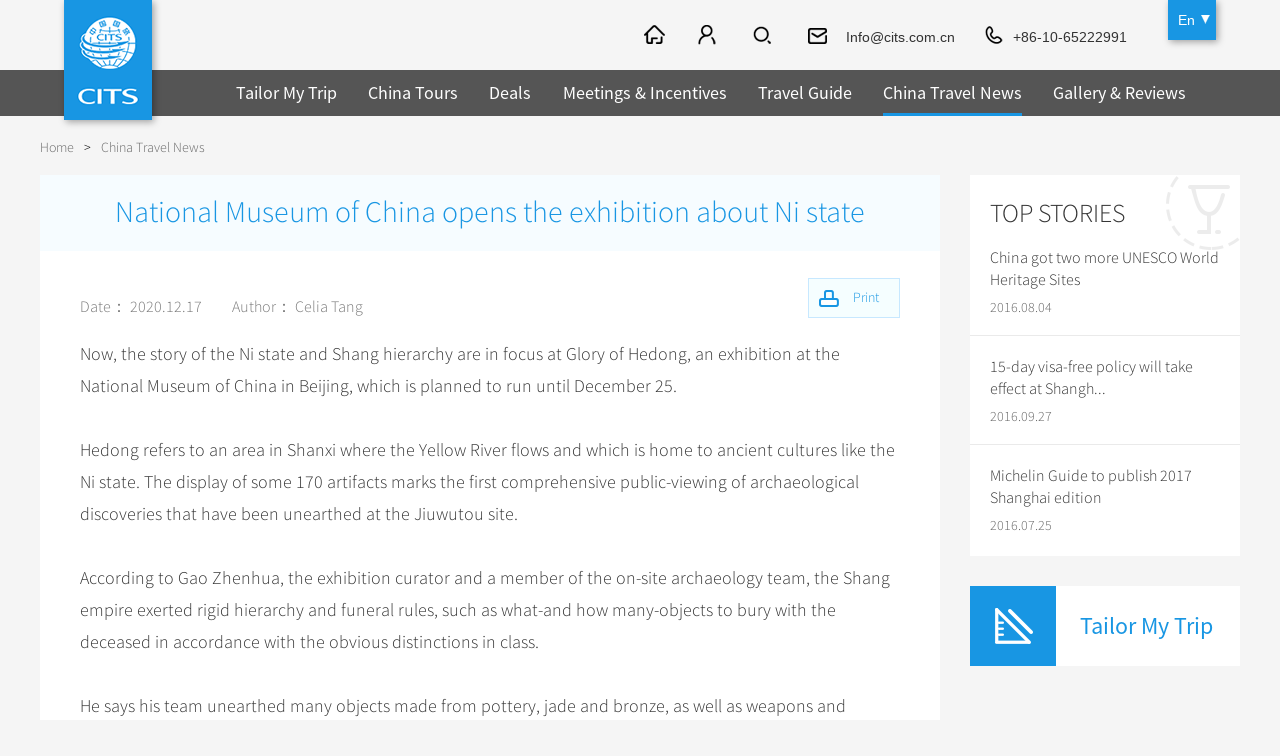

--- FILE ---
content_type: text/html
request_url: https://www.cits.net/china-travel-news/national-museum-of-china-opens-the-exhibition-about-ni-state.html
body_size: 6875
content:
<!doctype html>
<html>
<head>
<meta charset="utf-8">
<meta content="width=device-width, initial-scale=1.0, minimum-scale=1.0, maximum-scale=1.0" name="viewport">
<title>National Museum of China opens the exhibition about Ni state - CITS</title>
<meta name="keywords" content="National Museum of China opens the exhibition about Ni state" />
<meta name="description" content="Now, the story of the Ni state and Shang hierarchy are in focus at Glory of Hedong, an exhibition at the National Museum of China in Beijing, which is planned to run until December 25." />
<link rel="shortcut icon" href="https://tem2.cits.net/En/images/favicon.png" />
	<script src="https://js2.cits.net/FrontJS.js" type="text/javascript"></script>
<script src="/plus/cits/hits/?type=new&classID=79&ArtiID=9839"></script>
<meta name="applicable-device" content="pc,mobile" />
<link rel="stylesheet" type="text/css" href="https://tem2.cits.net/En/style/index.css" />
<link href="https://tem2.cits.net/En/style/owl.carousel.css" rel="stylesheet"/>
<link rel="stylesheet" type="text/css" href="https://tem2.cits.net/En/style/cp.css" />
<link rel="stylesheet" type="text/css" href="https://tem2.cits.net/En/style/ui-select.css" />
<link type="text/css" rel="stylesheet" href="https://tem2.cits.net/En/style/validationEngine.jquery.css" />
<script type="text/javascript" src="https://tem2.cits.net/En/js/jquery-1.8.3.min.js"></script>
<script type="text/javascript" src="https://tem2.cits.net/En/js/html5shiv.js"></script>
<script type="text/javascript" src="https://tem2.cits.net/En/js/nav.js"></script>
<script type="text/javascript" src="https://tem2.cits.net/En/js/ui-select.js"></script>
<script src="https://tem2.cits.net/En/js/jquery.validationEngine-2.62.js" type="text/javascript"></script>
<script src="https://tem2.cits.net/En/js/jquery.validationEngine-zh_CN.js" type="text/javascript"></script>
<link type="text/css" rel="stylesheet" href="https://tem2.cits.net/En/style/icheck.css" />
<script type="text/javascript" src="https://tem2.cits.net/En/js/icheck.js"></script>
<script src="https://tem2.cits.net/En/js/cits.js" type="text/javascript"></script>
<!-- Facebook Pixel Code -->
<script>
!function(f,b,e,v,n,t,s){if(f.fbq)return;n=f.fbq=function(){n.callMethod?
n.callMethod.apply(n,arguments):n.queue.push(arguments)};if(!f._fbq)f._fbq=n;
n.push=n;n.loaded=!0;n.version='2.0';n.queue=[];t=b.createElement(e);t.async=!0;
t.src=v;s=b.getElementsByTagName(e)[0];s.parentNode.insertBefore(t,s)}(window,
document,'script','https://connect.facebook.net/en_US/fbevents.js');
fbq('init', '1289410694482979'); // Insert your pixel ID here.
fbq('track', 'PageView');
</script>
<noscript><img height="1" width="1" style="display:none"
src="https://www.facebook.com/tr?id=1289410694482979&ev=PageView&noscript=1"
/></noscript>
<!-- DO NOT MODIFY -->
<!-- End Facebook Pixel Code -->
<script type="text/javascript" src="https://tem2.cits.net/En/js/cp_left.js"></script>
	<link type="text/css" rel="stylesheet" href="https://tem2.cits.net/En/Style/23.Css" />
</head>
<body class="in_body">
<header class="header"><div class="logolang">
<div class="logo"><a href="http://www.cits.net/"><img src="https://tem2.cits.net/En/images/logo.gif" alt="China International Travel Service" title="China International Travel Service"/></a></div>
<div class="language" id="language">
<a href="/" class="one">En</a>
<div class="language_ul" id="language_ul">
<a href="/">En</a>
<a href="https://de.cits.net/">DE</a>
<a href="https://fr.cits.net/">FR</a>
<a href="https://es.cits.net/">ES</a>
<a href="https://ru.cits.net/">RU</a>
<a href="https://jp.cits.net/">JP</a>
<a href="https://www.cinaviaggio.com/" target="_blank;">IT</a>
</div>
</div>
</div>
<div class="nav">
<div class="nav_c">
<a href="/" class="ic_home"></a>
<a href="#" class="ic_member" id="ic_member" rel="nofollow"></a>
<span class="ic_search2"><input type="text" placeholder="SEARCH" class="text" id="ss_text" value="Beijing Tour" onclick="DefaultValueFun(this,'Beijing Tour')" /><input type="button" class="btn" id="ss_btn" data="0" /></span>
 <a href="mailto:Info@cits.com.cn" class="ic_email" rel="nofollow">Info@cits.com.cn</a>
<a href="tel:+86-10-65222991" class="ic_phone">+86-10-65222991</a>
</div>
</div>
<div class="fun_nav" style="background:rgba(0,0,0,0.65);">		
<ul class="nav_ul" id="nav_ul">
<li class="nav_li ">
<a href="/tailor-my-trip.html" class="nav_a">Tailor My Trip</a>
</li>
<li class="nav_li ">
<a href="/china-tour/" class="nav_a">China Tours</a>
<span class="jia">+</span><span class="jian">-</span>
<div class="nav_tow_bg" style="background:rgba(0,0,0,0.65);">
<div class="nav_tow">
<div class="tiw_ul ">
<div class="tit"><a href="/china-tour/popular-tours/">Popular Tours</a><span class="jia2">+</span><span class="jian2">-</span></div>
<ul><li class=""><a href="/china-tour/top10/">Top 10 China Tours</a></li>
<li class=""><a href="/china-tour/classic/">Classic China Tours</a></li>
<li class=""><a href="/china-tour/tibet/">Tibet Tours</a></li>
<li class=""><a href="/china-tour/bullet-train/">Bullet Train Tours</a></li>
<li class="li01"><a href="http://www.cits.net/china-tour/luxury/">China Luxury Tours</a></li><li class=""><a href="/china-tour/yunnan/">Yunnan Tours</a></li>
<li class="li01"><a href="/china-tour/no-shopping/">No-shopping Tours</a></li>
</ul>
</div>
	
<div class="tiw_ul ">
<div class="tit"><a href="/china-tour/city-tours/">China City Tours</a><span class="jia2">+</span><span class="jian2">-</span></div>
<ul><li class=""><a href="/china-tour/city-tours/beijing/">Beijing Tours</a></li>
<li class=""><a href="/china-tour/city-tours/guilin/">Guilin Tours</a></li>
<li class=""><a href="/china-tour/city-tours/shanghai/">Shanghai Tours</a></li>
<li class=""><a href="/china-tour/city-tours/xian/">Xi'an Tours</a></li>
<li class="li01"><a href="/china-tour/city-tours/hangzhou/">Hangzhou Tours</a></li>
<li class="li01"><a href="http://www.cits.net/china-tour/city-tours/">More...</a></li></ul>
</div>
	
<div class="tiw_ul ">
<div class="tit"><a href="/china-tour/group-tours/">Group Tours</a><span class="jia2">+</span><span class="jian2">-</span></div>
<ul><li class=""><a href="/china-tour/group-tours/top/">Top Group Tours</a></li>
<li class=""><a href="/china-tour/group-tours/fun/">Fun Group Tours</a></li>
<li class=""><a href="/china-tour/group-tours/tibet/">Tibet & Shangri-la Tours</a></li>
<li class="li01"><a href="/china-tour/group-tours/one-day-tour/">Group One-day Tours</a></li>
</ul>
</div>
	
<div class="tiw_ul  ">
<div class="tit"><a href="/china-tour/themes/">Themes</a><span class="jia2">+</span><span class="jian2">-</span></div>
<ul><li class=""><a href="/china-tour/themes/self-drive/">Self Drive Tours</a></li>
<li class=""><a href="/china-tour/themes/silk-road/">Silk Road Tours</a></li>
<li class=""><a href="/china-tour/themes/yangtze/">Yangtze Tours</a></li>
<li class=""><a href="/china-tour/themes/student/">Student Tours</a></li>
<li class=""><a href="/china-tour/themes/hiking-bicycling/">Hiking & Bicycling Tours</a></li>
<li class=""><a href="/china-tour/themes/panda/">Panda Tours</a></li>
<li class=""><a href="/china-tour/themes/trans-mongolian/">Trans-Mongolian Train Tours</a></li>
<li class=""><a href="/china-tour/themes/ethnic/">Ethnic Minorities Tours</a></li>
<li class="li01"><a href="/china-tour/themes/family/">Family Tours</a></li>
<li class="li01"><a href="http://www.cits.net/china-tour/themes/">More...</a></li></ul>
</div>
<div class="tiw_ul li01">
<div class="tit"><a href="/china-tour/trans-siberian-trains/">Train</a><span class="jia2">+</span><span class="jian2">-</span></div>
<ul><li class=""><a href="/china-tour/trans-siberian-trains/">Trans-Siberian Trains Tickets</a></li>
<li class="li01"><a href="/china-tour/china-domestic-trains/">China Trains Tickets</a></li>
</ul>
</div>
	
</div>	
</div>
</li>
<li class="nav_li ">
<a href="/deals/" class="nav_a">Deals</a>
</li>
<li class="nav_li ">
<a href="/meetings-incentives/" class="nav_a">Meetings & Incentives</a>
</li>
<li class="nav_li ">
<a href="/china-travel-guide/" class="nav_a">Travel Guide</a>
<span class="jia">+</span><span class="jian">-</span>
<div class="nav_tow_bg" style="background:rgba(0,0,0,0.65);">
<div class="nav_tow"><div class="tiw_ul">
<div class="tit"><a href="http://www.cits.net/china-travel-guide/">City Travel Guide</a><span class="jia2">+</span><span class="jian2">-</span></div>
<ul><li class=""><a href="/china-travel-guide/beijing/">Beijing</a></li>
	<li class=""><a href="/china-travel-guide/shanghai/">Shanghai</a></li>
	<li class=""><a href="/china-travel-guide/guilin/">Guilin</a></li>
	<li class=""><a href="/china-travel-guide/suzhou/">Suzhou</a></li>
	<li class="li01"><a href="/china-travel-guide/hangzhou/">Hangzhou</a></li>
<li class="li01"><a href="http://www.cits.net/china-travel-guide/">All Cities</a></li>
	</ul>
</div>
<div class="tiw_ul ">
<div class="tit"><a href="/china-travel-guide/culture/">Chinese Culture</a><span class="jia2">+</span><span class="jian2">-</span></div>
<ul><li class=""><a href="/china-travel-guide/folk-customs/">Folk Customs</a></li>
<li class=""><a href="/china-travel-guide/art/">Arts</a></li>
<li class=""><a href="/china-travel-guide/festival/">Festivals</a></li>
<li class=""><a href="/china-travel-guide/music-dance-opera/">Music, Dance & Opera</a></li>
<li class=""><a href="/china-travel-guide/food-drink/">Food & Drink</a></li>
<li class=""><a href="/china-travel-guide/sport-entertainment/">Sports & Entertainment</a></li>
<li class=""><a href="/china-travel-guide/clothing-accessories/">Clothing & Accessories</a></li>
<li class=""><a href="/china-travel-guide/architecture/">Architecture</a></li>
<li class="li01"><a href="/china-travel-guide/other-culture/">Other</a></li>
</ul>
</div>
	
<div class="tiw_ul  ">
<div class="tit"><a href="/china-travel-guide/hot/">What’s Hot?</a><span class="jia2">+</span><span class="jian2">-</span></div>
<ul><li class=""><a href="/china-travel-guide/world-heritage-sites/">World Heritage Sites in China</a></li>
<li class=""><a href="/china-travel-guide/tea/">Chinese Tea</a></li>
<li class=""><a href="/china-travel-guide/zodiac/">Chinese Zodiac</a></li>
<li class=""><a href="/china-travel-guide/chinese-ethnic-groups/">Chinese Ethnic Groups</a></li>
<li class=""><a href="/china-travel-guide/garden/">Chinese Garden</a></li>
<li class="li01"><a href="/china-travel-guide/events-in-china/">Events in China</a></li>
</ul>
</div>
	
<div class="tiw_ul li01">
<div class="tit"><a href="/chinese-visa-center/">Chinese Visa</a></div>
</div>
</div>	
</div>
</li>
<li class="nav_li one">
<a href="/china-travel-news/" class="nav_a">China Travel News</a>
<span class="jia">+</span><span class="jian">-</span>
<div class="nav_tow_bg" style="background:rgba(0,0,0,0.65);">
<div class="nav_tow">
<div class="tiw_ul ">
<div class="tit"><a href="/china-travel-news/destination/">Destinations</a></div>
</div>
	
<div class="tiw_ul ">
<div class="tit"><a href="/china-travel-news/festival/">Festivals & Events</a></div>
</div>
	
<div class="tiw_ul ">
<div class="tit"><a href="/china-travel-news/airline/">Flights & Trains</a></div>
</div>
	
<div class="tiw_ul li01">
<div class="tit"><a href="/china-travel-news/attraction/">Attractions</a></div>
</div>
	
</div>	
</div>
</li>
<li class="nav_li ">
<a href="/gallery-reviews/" class="nav_a">Gallery & Reviews</a>
</li>
</ul>
<div class="mbnav_bg"><div class="mbnav"><div class="a"><b class="b1"></b><b class="b2"></b><b class="b3"></b></div><div class="b"><b class="b1"></b><b class="b2"></b></div></div></div>
</div>
<div class="clear"></div>
</header>
<section class="in_banner"><div class="top54"></div></section>
<section class="location"><div class="location_con"><a href="https://www.cits.net/">Home</a><span>></span><a  href="https://www.cits.net/china-travel-news/">China Travel News</a></div></section>
<section class="cp_content">
	<div class="cp_list_l">		
		<div class="zx_wh_con news_zz_con">
			<h1>National Museum of China opens the exhibition about Ni state</h1>
			<div class="main">
			<a href="#" onclick="print_content2();return false;" class="Print Print2">Print</a>
			<div class="txt">
			<div class="p_box">
			<span>Date： 2020.12.17</span>
			<span>Author： Celia Tang</span>
			
			</div>
			<a href="#" onclick="print_content2();return false;" class="Print Print1">Print</a>
			 </div>
			<div id="_content" class="text"><p>
				Now, the story of the Ni state and Shang hierarchy are in focus at Glory of Hedong, an exhibition at the National Museum of China in Beijing, which is planned to run until December 25.</p>
			<p>
				&nbsp;</p>
			<p>
				Hedong refers to an area in Shanxi where the Yellow River flows and which is home to ancient cultures like the Ni state. The display of some 170 artifacts marks the first comprehensive public-viewing of archaeological discoveries that have been unearthed at the Jiuwutou site.</p>
			<p>
				&nbsp;</p>
			<p>
				According to Gao Zhenhua, the exhibition curator and a member of the on-site archaeology team, the Shang empire exerted rigid hierarchy and funeral rules, such as what-and how many-objects to bury with the deceased in accordance with the obvious distinctions in class.</p>
			<p>
				&nbsp;</p>
			<p>
				He says his team unearthed many objects made from pottery, jade and bronze, as well as weapons and chariot apparatus that indicate people buried in the Jiuwutou area hailed from high aristocracy-meaning they were below the royal family but above other elites at the time.</p>
			<p>
				&nbsp;</p>
			</div>
			
			</div>
			<script language="javascript">document.write('<scr'+'ipt src="https://www.cits.net/TemResolve/?TemPresolveId=99&id=9839&publicvar=1&ObjI=-1&charset=UTF-8&timecache='+Math.random()+'&view=html" charset="UTF-8" name="SYCms_Tem_PageList" language="javascript"></scr'+'ipt>');</script>
		</div>
				
	</div>
	<div class="cp_list_r cp_list_r_feat zx_wh_r_feat">
		<div class="qt_r_new">
		<div class="bt">TOP STORIES</div>
		<ul>
		<li class=""><a href="/china-travel-news/china-got-two-more-unesco-world-heritage-sites.html">China got two more UNESCO World Heritage Sites</a><span>2016.08.04</span></li><li class=""><a href="/china-travel-news/15-day-visa-free-policy-will-take-effect-at-shanghai-port.html">15-day visa-free policy will take effect at Shangh...</a><span>2016.09.27</span></li><li class="nobor"><a href="/china-travel-news/michelin-guide-to-publish-2017-shanghai-edition.html">Michelin Guide to publish 2017 Shanghai edition</a><span>2016.07.25</span></li>
		</ul>
		</div>
		
		<script type="text/javascript" src="/Plus/Cits/Cits_BrowseLog/MyBrowseLog.aspx?classid=1"></script>
		<div class="cp_r_con cp_r_trip"><a href="/tailor-my-trip.html">Tailor My Trip</a></div>		
		
		<div class="cp_r_con cp_r_ann">
			
			<a href="/tailor-my-trip.html" class="ann_trip"><span>Tailor My Trip</span></a>
			<a href="#" class="ann_message" onClick="phone_search('.cp_r_quick','phone_cp_quick');return false;"><span>Leave a message</span></a>
			<div class="tc_bg"><a href="#" class="gb" onClick="phone_out();return false;"></a></div>
			
			<div class="clear"></div>
		</div>
		
	</div>
	<div class="clear"></div>
</section>
<section class="footer_rsc footer_rsc_new">
<div class="footer_rsc_bg">
<div class="rsc_ul"><div class="rsc_l">Related News:</div><div class="rsc_r">
<a href="http://www.cits.net/china-travel-news/receiving-type-certification-the-first-c919-large-passenger-aircraft-to-be-delivered-this-year.html">Receiving type certification, the first C919 large passenger aircraft to be delivered this year</a><a href="http://www.cits.net/china-travel-news/the-worlds-largest-single-duty-free-store-to-be-opened-in-haikou.html">The world's largest single duty-free store to be opened in Haikou</a><a href="http://www.cits.net/china-travel-news/2022-china-tourism-and-culture-week-kicks-off-in-beijing.html">2022 China Tourism and Culture Week kicks off in Beijing</a><a href="http://www.cits.net/china-travel-news/china-opens-to-apec-business-travel-card-holders-and-foreign-students.html">China opens to APEC Business Travel Card holders and foreign students</a></div></div>
<div class="rsc_ul"><div class="rsc_l">Travel News:</div><div class="rsc_r"><a href="http://www.cits.net/china-travel-news/2022-china-tourism-and-culture-week-kicks-off-in-beijing.html">2022 China Tourism and Culture Week kicks off in Beijing</a><a href="http://www.cits.net/china-travel-news/18-diplomats-from-around-the-world-visited-yunnan-and-hunan.html">18 diplomats from around the world visited Yunnan and Hunan</a><a href="http://www.cits.net/china-travel-news/the-eighth-wuzhen-theater-festival-to-open-soon.html">The Eighth Wuzhen Theater Festival to open soon</a><a href="http://www.cits.net/china-travel-news/hong-kong-opens-the-art-exhibition-of-modern-artists.html">Hong Kong opens the art exhibition of modern artists</a><a href="http://www.cits.net/china-travel-news/intangible-cultural-heritage-exhibition-kicked-off-in-beijing.html">Intangible cultural heritage exhibition kicked off in Beijing</a><a href="http://www.cits.net/china-travel-news/art-works-salute-to-culture-of-nw-china.html">Art Works Salute to Culture of NW China</a><a href="http://www.cits.net/china-travel-news/tourism-festival-to-hit-in-shanghai-.html">Tourism festival to hit in Shanghai </a><a href="http://www.cits.net/china-travel-news/month-long-light-festival-brings-cheer-to-macao.html">Month-long Light Festival Brings Cheer to Macao</a><a href="http://www.cits.net/china-travel-news/exhibition-of-chinas-intangible-cultural-heritages-opened.html">Exhibition of China’s Intangible Cultural Heritages Opened</a><a href="http://www.cits.net/china-travel-news/zhongyuan-culture-industry-trade-fair-to-be-held-in-henan.html">Zhongyuan Culture Industry Trade Fair to be Held in Henan</a><a href="http://www.cits.net/china-travel-news/imperial-wedding-exhibition-to-showcase-in-hong-kong.html">Imperial Wedding Exhibition to showcase in Hong Kong</a><a href="http://www.cits.net/china-travel-news/international-snow-sculpture-art-expo-to-hold-in-harbin.html">International Snow Sculpture Art Expo to hold in Harbin</a></div></div>
<div class="rsc_ul"><div class="rsc_l">Travel Guide:</div><div class="rsc_r"><a href="http://www.cits.net/china-travel-guide/hongkong/hong-kong-palace-museum-a-new-cultural-landmark-of-hong-kong.html">Hong Kong Palace Museum: A new cultural landmark of Hong Kong</a><a href="http://www.cits.net/china-travel-guide/the-chinese-traditional-idea-of-health-preservation.html">The Chinese Traditional Idea of Health Preservation</a><a href="http://www.cits.net/china-travel-guide/the-19th-asian-games-hangzhou-2022-.html">The 19th Asian Games Hangzhou 2022 </a><a href="http://www.cits.net/china-travel-guide/quanzhou-emporium-of-the-world-in-song-yuan-china.html">Quanzhou, Emporium of the World in Song-Yuan China</a><a href="http://www.cits.net/china-travel-guide/zodiac-sign-of-the-dragon-fifth-of-the-chinese-zodiac.html">Zodiac Sign of the Dragon, Fifth of the Chinese Zodiac</a><a href="http://www.cits.net/china-travel-guide/zodiac-sign-of-the-rabbit-forth-of-the-chinese-zodiac.html">Zodiac Sign of the Rabbit, Forth of the Chinese Zodiac</a><a href="http://www.cits.net/china-travel-guide/four-mythological-creatures-in-china.html">Four Mythological Creatures in China</a><a href="http://www.cits.net/china-travel-guide/zodiac-sign-of-the-goat-eighth-of-the-chinese-zodiac.html">Zodiac Sign of the Goat, Eighth of the Chinese Zodiac</a></div></div>
<div class="rsc_ul"><div class="rsc_l">Tourist Routes:</div><div class="rsc_r"><a href="http://www.cits.net/china-tour/p206.html">Family Fun Tour in China</a><a href="http://www.cits.net/china-tour/c212.html">Walking Tour of Shanghai’s Former French Concession - Private Tour</a><a href="http://www.cits.net/china-tour/p205.html">China Architecture Tour</a><a href="http://www.cits.net/china-tour/c211.html">Xi’an Famen Temple & Yuanjiacun Ancient Town Tour - Private Tour</a><a href="http://www.cits.net/china-tour/p002.html">China Best Selection Tour</a><a href="http://www.cits.net/china-tour/p005.html">Spirit of China</a><a href="http://www.cits.net/china-tour/p001.html">China Golden Triangle Tour</a><a href="http://www.cits.net/china-tour/p029.html">Holy Tibet Tour</a></div></div>
<div class="rsc_ul rsc_ul_nob"><div class="rsc_l">Featured advice:</div><div class="rsc_r"><a href="http://www.cits.net/china-travel-guide/guangzhou/">Guangzhou Tourist Information</a><a href="http://www.cits.net/china-tour/city-tours/huangshan/">Huangshan group tours</a><a href="http://www.cits.net/china-tour/city-tours/beijing/">Beijing Travel Agency</a><a href="http://www.cits.net/china-tour/city-tours/chengdu/">Chengdu vacation packages</a><a href="http://www.cits.net/china-tour/city-tours/lanzhou/">Classic Lanzhou Tours</a><a href="http://www.cits.net/china-tour/city-tours/hangzhou/">Hangzhou Travel</a><a href="http://www.cits.net/china-travel-guide/">China Travel Tips</a><a href="http://www.cits.net/china-travel-guide/yangzhou/slender-west-lake.html">Slender West Lake</a><a href="http://www.cits.net/china-tour/city-tours/lhasa/">Lhasa</a><a href="http://www.cits.net/china-tour/city-tours/jingdezhen/">Jingdezhen Travel</a></div></div>
</div>
</section>
<footer class="footer footer2">
	<div class="footer_bg2">
		<div class="bottom_nav">
		<div class="nav_con">
		<div class="h3"><a href="/about/">About CITS</a></div>
		<ul><li><a href="/about/contact-us.dhtml">Contact Us</a></li>
							<li><a href="/faq/">FAQ</a></li>
							<li><a href="/terms-of-condition.html">Terms and Conditions</a></li>
							<li><a href="/privacy.html">Privacy Policy</a></li>
							<li><a href="/advertise.html">Advertise</a></li>
							<li><a href="/sitemap.html">Site Map</a></li>
							<li><a href="/links.html">Links</a></li>
							</ul>
		</div><div class="nav_con">
		<div class="h3"><a href="/china-tour/">China Tours</a></div>
		<ul><li><a href="/china-tour/top10/">Top 10 Tours</a></li>
							<li><a href="/china-tour/tibet/">Tibet Tours </a></li>
							<li><a href="/china-tour/city-tours/beijing/">Great Wall Tours</a></li>
							<li><a href="/china-tour/bullet-train/">Travel by Bullet Trains</a></li>
							<li><a href="/china-tour/themes/student/">Student Group Tours</a></li>
							<li><a href="/china-henan-tours/">Henan Tours</a></li>
							</ul>
		</div><div class="nav_con">
		<div class="h3"><a href="/china-tour/city-tours/">City Tours</a></div>
		<ul><li><a href="/china-tour/city-tours/beijing/">Beijing Tours</a></li>
							<li><a href="/china-tour/city-tours/xian/">Xi'an Tours</a></li>
							<li><a href="/china-tour/city-tours/shanghai/">Shanghai Tours</a></li>
							<li><a href="/china-tour/city-tours/guilin/">Guilin Tours</a></li>
							<li><a href="/china-tour/city-tours/chengdu/">Chengdu Tours</a></li>
							<li><a href="/china-tour/city-tours/datong/">Datong & Pingyao Tours</a></li>
							<li><a href="/china-tour/city-tours/Lhasa/">Lhasa Tours</a></li>
							</ul>
		</div><div class="nav_con">
		<div class="h3"><a href="/china-travel-guide/">China Travel Guide</a></div>
		<ul><li><a href="/china-travel-guide/beijing/">Beijing Travel Guide</a></li>
							<li><a href="/china-travel-guide/shanghai/">Shanghai Travel Guide</a></li>
							<li><a href="/china-travel-guide/guilin/">Guilin Travel Guide</a></li>
							<li><a href="/china-travel-guide/folk-customs/">Folk Customs</a></li>
							<li><a href="/china-travel-guide/festival/">Festivals</a></li>
							<li><a href="/china-travel-guide/tea/">Chinese Tea</a></li>
							<li><a href="/china-travel-guide/zodiac/">Chinese Zodiac</a></li>
							</ul>
		</div><div class="nav_con">
		<div class="h3"><a href="">Other Service</a></div>
		<ul><li><a href="/china-tour/trans-siberian-trains/">Trans-Siberian Trains</a></li>
							<li><a href="/meetings-incentives/incentive-travel/">Incentive Travel</a></li>
							<li><a href="/meetings-incentives/conferences-meetings/">Conferences & Meetings</a></li>
							<li><a href="/chinese-visa-center/">Chinese Visa</a></li>
							</ul>
		</div>
		</div>
		<div class="share">
		<a href="https://www.facebook.com/CITSTravel/" rel="nofollow"><img src="https://pic2.cits.net/Images/2016/6/2/152946665e41f5262-c.png" alt="Facebook" titel="Facebook" /></a><a href="https://twitter.com/CITS_Tours" rel="nofollow"><img src="https://pic2.cits.net/Images/2016/6/2/153083445f205d08-0.png" alt="推特" titel="推特" /></a><a href="https://www.linkedin.com/company/2273746?trk=vsrp_companies_res_name&trkInfo=VSRPsearchId%3A2701344011467788116601%2CVSRPtargetId%3A2273746%2CVSRPcmpt%3Aprimary" rel="nofollow"><img src="https://pic2.cits.net/Images/2016/7/14/1133476053f9d756c-0.png" alt="in" titel="in" /></a><a href="https://www.instagram.com/citstravel/" rel="nofollow"><img src="https://pic2.cits.net/Images/2016/7/14/113618436db280192-b.png" alt="instagram" titel="instagram" /></a><a href="https://www.tripadvisor.com/Attraction_Review-g294212-d7275858-Reviews-China_International_Travel_Service_Day_Tour-Beijing.html" rel="nofollow"><img src="https://pic2.cits.net/Images/2016/7/14/11369503c1d9644c-9.png" alt="猫头鹰" titel="猫头鹰" /></a>
		</div>
		<div class="ico"><p>
			&copy; 1998-2022 China international travel service co., LTD. All rights reserved <a href="https://beian.miit.gov.cn" style="color: #fff;" target="_blank">京ICP备2022011686号-14</a></p>
		</div>
		<script>
		  (function(i,s,o,g,r,a,m){i['GoogleAnalyticsObject']=r;i[r]=i[r]||function(){
		  (i[r].q=i[r].q||[]).push(arguments)},i[r].l=1*new Date();a=s.createElement(o),
		  m=s.getElementsByTagName(o)[0];a.async=1;a.src=g;m.parentNode.insertBefore(a,m)
		  })(window,document,'script','https://www.google-analytics.com/analytics.js','ga');
		
		  ga('create', 'UA-19433787-1', 'auto');
		  ga('send', 'pageview');
		
		</script>
		
		
		
		
		
		
	</div>
</footer>
<script src="/plus/hits/?type=0&classID=79&ArtiID=9839"></script>
</body>
</html>


--- FILE ---
content_type: text/html; charset=utf-8
request_url: https://www.cits.net/TemResolve/?TemPresolveId=99&id=9839&publicvar=1&ObjI=-1&charset=UTF-8&timecache=0.3776759717062488&view=html
body_size: 518
content:
document.write("<div class=\"like\">\r\n            	<h2>You Might Like<\/h2>\r\n<ul>\r\n               <li class=\"\"><a href=\"https:\/\/bio.visaforchina.org\/ATH2_EN\/\">Athens, GR	<\/a><\/li><li class=\"\"><a href=\"https:\/\/bio.visaforchina.org\/GOT2_EN\/\">Gothenburg, SE<\/a><\/li><li class=\"\"><a href=\"https:\/\/bio.visaforchina.org\/MUC2_EN\/\">Munich, DE<\/a><\/li><li class=\"\"><a href=\"https:\/\/bio.visaforchina.org\/HAG2_EN\/\">The Hague, NL<\/a><\/li><li class=\"li\"><a href=\"\/about\/success-story\/young-presidents-organization-ypo-events.html\">Young Presidents Organization (YPO) Events<\/a><\/li>\r\n<\/ul>\r\n            <\/div>");

--- FILE ---
content_type: text/css
request_url: https://tem2.cits.net/En/style/index.css
body_size: 10064
content:
/** Generated by FG **/
@font-face {font-family: 'Conv_SSP_Regular';src: url('../fonts/SourceSansPro-Regular.eot');src: local('☺'), url('../fonts/SourceSansPro-Regular.woff') format('woff'), url('../fonts/SourceSansPro-Regular.ttf') format('truetype'), url('../fonts/SourceSansPro-Regular.svg') format('svg');font-weight: normal;font-style: normal;}
@font-face {font-family: 'Conv_SSP_Light';src: url('../fonts/SourceSansPro-Light.eot');src: local('☺'), url('../fonts/SourceSansPro-Light.woff') format('woff'), url('../fonts/SourceSansPro-Light.ttf') format('truetype'), url('../fonts/SourceSansPro-Light.svg') format('svg');font-weight: normal;font-style: normal;}

body {font:12px;font-family:"Conv_SSP_Light","Source Sans Pro", Arial, sans-serif;}
html,body{-webkit-text-size-adjust:none;}
body,form,input,p,ul,li,h1,h2,h3,h4,h5,h6,table,th,td{padding:0;margin:0;}
ul,li{list-style:none;}
img {border:0;line-height:0;}
a{text-decoration:none;transition:all 0.3s;-webkit-transition:all 0.3s;}
.clear{clear:both;width:100%;overflow:hidden;height:0; display:block;}
/*html5*/
article,aside,dialog,footer,header,section,footer,nav,figure,menu{display:block}
a{blr:expression(this.onFocus=this.blur());outline:none;} 
a:focus{-moz-outline-style: none;} 
b,strong{font-family:"Conv_SSP_Regular","Source Sans Pro", Arial, sans-serif;}

input,textarea{outline:none;}
input[type="button"]{-webkit-appearance:none;}

/*--index--*/
.in_body{background:#f5f5f5;}

.header{width:100%;position:relative;}
.header .logo{position:absolute;left:100px;top:0;z-index:10000000}
.header .logo img{ display:none;}
.header .logo a{background:url(../images/logo.gif) no-repeat;width:88px;height:120px;display:block;-webkit-box-shadow:2px 2px 7px rgba(0,0,0,0.35);-moz-box-shadow: 2px 2px 7px rgba(0,0,0,0.35);box-shadow:2px 2px 7px rgba(0,0,0,0.35);transition:none;-webkit-transition:none;}
.header .language{position:absolute;right:124px;top:0;z-index:10000000;width:48px;height:40px;}
.header .language .one{background:url(../images/icon_nav.png) no-repeat 33px -485px #1896e3;display:block;-webkit-box-shadow:2px 2px 7px rgba(0,0,0,0.35);-moz-box-shadow:2px 2px 7px rgba(0,0,0,0.35);box-shadow:2px 2px 7px rgba(0,0,0,0.35);padding-left:10px;line-height:40px;font-size:14px;color:#fff;font-family:"Arial";}
.header .language_ul{ background:#1896e3; border-top:1px solid #fff; display:none;}
.header .language_ul a{ display:block; text-align:center; color:#fff; line-height:36px; border-bottom:1px solid #fff;}
.header .language a:hover{ color:#f60;}
.header .nav{padding:0 0 0 260px;overflow:hidden;height:70px;}

.header .nav_t{color: #666;font-weight: bold; position: absolute; left: 0; top: 0; width: 100%; box-sizing: border-box;padding: 0 45% 0 250px;}
.header .nav_t .box{height: 70px; display: table}
.header .nav_t .box .box1{display: table-cell; vertical-align: middle}
.nav_tp{display:none}

.header .nav_c{float:right;margin-right:15%;}
.header .nav_c > a{background-image:url(../images/icon_nav.png);background-repeat:no-repeat;float:left;display:block;height:54px;font-family:"Arial";font-size:14px;line-height:58px;margin-top:8px;}
.header .nav_c > span{background-image:url(../images/icon_nav.png);background-repeat:no-repeat;float:left;display:block;height:54px;font-family:"Arial";font-size:14px;line-height:58px;margin-top:8px;}
.header .ic_home{background-position:0 -183px;margin-right:30px;padding-left:24px;}
.header .ic_member{background-position:0 -283px;margin-right:26px; padding-left:24px;}
.header .ic_member a{ color:#333333; padding-left:10px;}
.header .ic_search{background-position:0 -382px;height:54px;margin-right:30px; padding-left:24px;}
.header .ic_email{background-position:0 20px;padding-left:38px;margin-right:30px;color:#333333; transition:all 0.5s; max-width:130px; overflow:hidden;}
.header .ic_phone{background-position:0 -82px;padding-left:28px;margin-right:0;color:#333333; transition:all 0.5s; max-width:130px; overflow:hidden;}
.header .ic_phone:hover{ color:#333; cursor:default;}

.header .nav_c .ic_search2{ padding-top:8px; overflow:hidden; background:none; margin-right:26px; width:34px; transition:all 0.5s; position:relative;}
.header .ic_search2 .text{ border:none; border-bottom:1px solid #1896e3; height:34px; line-height:34px; background:none; float:left; width:256px; position:absolute; right:34px;}
.header .ic_search2 .btn{ border:none;background:url(../images/icon_nav.png) no-repeat 5px -390px;height:54px; padding:0; margin:0; width:34px; height:35px; float:right; cursor:pointer;}

.header .nav_c_ss .ic_search2{ width:290px; margin-right:40px;}
.header .nav_c_ss .ic_search2 .btn{ border-bottom:1px solid #1896e3;}
.header .nav_c_ss .ic_email{ max-width:0;}
.header .nav_c_ss .ic_phone{ max-width:0;}


.header .fun_nav{position:absolute;top:70px;left:0;width:100%;z-index:9000000;background:rgb(0,0,0);background:rgba(0,0,0,0.65);height:46px;}
.header .fun_nav_nobg{}
.header .fun_nav .nav_ul{ margin-left:18.4%;}
.header .fun_nav .nav_li{float:left;padding:0 50px 0 0;}
.header .fun_nav .nav_a{line-height:46px;font-size:18px;color:#fff;display:block;position: relative;font-family: "Conv_SSP_Regular","Source Sans Pro", Arial, sans-serif;}
.header .fun_nav .nav_a:after{  content:"";display: block;width:0;height:3px;left:50%;bottom:0;position: absolute;background:#1896e3;transition:all 0.5s;-webkit-transition:all 0.5s;}
.header .fun_nav .jia{ display:none;}
.header .fun_nav .jian{ display:none;}
.header .fun_nav .jia2{ display:none;}
.header .fun_nav .jian2{ display:none;}
.header .fun_nav .nav_li.one .nav_a:after {width:100%;left: 0;}
.header .fun_nav .nav_li.one2 .nav_a:after {width:100%;left: 0;}
.header .fun_nav .nav_li.one2 .nav_tow_bg{}
.header .fun_nav .nav_tow_bg{ position:absolute;width:100%;left:0;top:46px;background:rgb(0,0,0);background:rgba(0,0,0,0.65);z-index:910;overflow:hidden; display:none;}
.header .fun_nav .nav_tow{ margin-left:18.4%;}
.header .fun_nav .tiw_ul{ float:left;padding:46px 40px 40px 0;}
.header .fun_nav .tiw_ul .tit a{ font-size:20px;color:#fff;font-family:"Conv_SSP_Regular","Source Sans Pro", Arial, sans-serif;}
.header .fun_nav .tiw_ul ul{ padding-top:15px;}
.header .fun_nav .tiw_ul li a{ font-size:16px;color:#fff; line-height:36px;}
.header .fun_nav .tiw_ul a:hover{color:#1896e3;}
.header .fun_nav .mbnav{display:none;}
.header .fun_nav .mbnav{ width:54px;height:54px;cursor:pointer;position:absolute;right:0;}
.header .fun_nav .mbnav .a{ width:34px;margin:16px auto 0;position:relative;}
.header .fun_nav .mbnav .a b{ background:#fff;height:3px;width:100%;display:block;position:absolute;transition:all 0.2s; -webkit-transition:all 0.2s;border-radius:2px;}
.header .fun_nav .mbnav .a .b1{ top:0;right:0;}
.header .fun_nav .mbnav .a .b2{ top:10px;right:0;}
.header .fun_nav .mbnav .a .b3{ top:20px;left:0;}
.header .fun_nav .mbnav .b{ width:34px;height:40px;position:relative;margin:0px auto;transform:translateY(-9px);-webkit-transform:translateY(-9px);}
.header .fun_nav .mbnav .b b{ background:#fff;height:3px;width:34px;display:block;position:absolute;border-radius:2px;}
.header .fun_nav .mbnav .b .b1{ right:0;top:19px;}
.header .fun_nav .mbnav .b .b2{ right:0;bottom:18px;}

.header_src .fun_nav{ position:fixed;top:0;transition:none;-webkit-transition:none;}
.header_src .fun_nav_nobg{}
.header_src .logo{ position:fixed;}
.header_src .logo a{background:url(../images/logo3.gif) no-repeat;width:88px;height:46px;}

.header a:hover{color:#1896e3;}
.header .banner .pic_bg{height:580px;width:100%;}

#BgPicList,#BgPicList .owl-carousel .owl-item,#BgPicList .piclist_c{height:580px;}
#BgPicList{width:100%;overflow:hidden;position:relative;}
#BgPicList .piclist_c{position:absolute;width:100%;left:0;top:0;z-index:50;}
#BgPicList .piclist_kuai{position:absolute;width:1002px;height:10%;left:50%;margin-left:-501px;z-index:500;bottom:0;}
#BgPicList .piclist_a{position:absolute;width:100%;bottom:60px;left:0;text-align:center;z-index:500;}
#BgPicList .piclist_a a{height:12px;width:12px;margin:0 9px;background:#fff;display:inline-block;border-radius:12px;}
#BgPicList .piclist_a a.one,#BgPicList .piclist_a a:hover{cursor:pointer;background:#000;}
#BgPicList .pic_li{width:100%;height:100%;position:absolute;z-index:100;display:none;}
#BgPicList .pic_li .li_bg{width:100%;height:100%;text-align:center;z-index:100;display:block;left:0;top:0;position:absolute;background:no-repeat center;background-size:cover;}
#BgPicList .pic_li .txt{padding:154px 100px 0 200px;position:relative;z-index:200;}
#BgPicList .pic_li .tit1{font-size:64px;color:#fff;font-family:"Corbel","Source Sans Pro","Arial";text-shadow: 1px 1px 2px #555;}
#BgPicList .pic_li .tit2{font-size:18px;color:#fff;line-height:29px;width:665px;padding:0 0 4px 5px;text-shadow: 1px 1px 2px #555;}
#BgPicList .pic_li .more a{width:180px;height:42px;border:2px solid #fff;font-size:24px;line-height:42px;margin-top:35px;display:block;text-align:center;color:#fff; margin-left:5px;}
#BgPicList .pic_li .more a:hover{background:#fff;color:#333;}
#BgPicList .owl-carousel .pic_li{display:block;}
#BgPicList .owl-carousel {width: 100%;margin-left: auto;margin-right: auto;}
#BgPicList .owl-carousel .item{display: block;float:left;width:100%;}
#BgPicList .owl-carousel img {display: block;width: 100%;}
#BgPicList .owl-carousel .pic_li{position:relative;z-index:100;}
#BgPicList .owl-carousel .owl-controls{margin-top:-85px;position:relative;z-index:500;text-align:center;}
#BgPicList .owl-carousel .owl-pagination .owl-page{height:12px;width:12px;margin:0 9px;background:#fff;display:inline-block;border-radius:12px;}
#BgPicList .owl-carousel .owl-pagination .active{cursor:pointer;background:#000;}

.in_topoffers{width:1200px;margin:0 auto;padding-bottom:100px;overflow:hidden;}
.in_topoffers .tit{background:url(../images/bg_inyun1.png) no-repeat center bottom;padding:80px 0 48px 0;position:relative;}
.in_topoffers .tit h1{text-align:center;color:#333;font-size:45px; font-weight:300;}
.in_topoffers .tit a{color:#333;}
.in_topoffers .tit a:hover{color:#1896e3;}
.in_topoffers .tit .more{position:absolute;background:url(../images/icon_in1.gif) no-repeat;display:block;width:48px;height:45px;right:0;top:100px;}
.in_topoffers .txt{text-align:center;color:#333;font-size:18px;line-height:24px; padding:20px 60px 30px 60px;}


.in_cplist{width:100%;}
.in_cplist li{width:25%;float:left;padding-top:30px;}
.in_cplist li.li_50{width:50%;}
.in_cplist li.li_last .nr{border-right:none;}
.in_cplist li a{display:block;}
.in_cplist li span{display:block;overflow:hidden;}
.in_cplist li img{width:100%;}
.in_cplist li .img{position:relative;line-height:0;}
.in_cplist li .img b{position:absolute;bottom:20px;left:20px;width:69px;transition:all 0.3s;-webkit-transition:all 0.3s;}
.in_cplist li .img1{transition:all 0.3s;-webkit-transition:all 0.3s;transform-origin:center;-webkit-transform-origin:center;}
.in_cplist li .nr{height:150px;background:#fff;border-right:1px solid #eaeaea;padding:0 20px;overflow:hidden;}
.in_cplist li .bt{color:#333333;font-size:24px;line-height:26px; margin-top:20px;transition:all 0.3s;-webkit-transition:all 0.3s; max-height:26px; overflow:hidden;}
.in_cplist li a:hover .bt{color:#1896e3;}
.in_cplist li .lx{color:#666666;font-size:14px;line-height:17px;font-family:"Arial";margin-top:10px; max-height:34px; overflow:hidden;}
.in_cplist li .day{color:#999;font-size:12px;line-height:21px;font-family:"Arial";border:1px solid #cecece;float:left;padding:0 5px;margin-top:20px;}
.in_cplist li a:hover .img b{width:60px;left:10px;bottom:10px;}
.in_cplist li a:hover .img1{transform:scale(1.2);-webkit-transform:scale(1.2);}

.in_trip{height:500px;width:100%;background:url(../images/img_in_4.jpg) no-repeat center;background-size:cover;}
.in_trip .mytrip_bg{width:1200px;margin:0 auto;}
.in_trip .mytrip{width:634px;height:500px;position:relative;float:right;text-align:center;}
.in_trip .mytrip .bg{position:absolute;width:100%;height:100%;left:0;top:0;background:#000;opacity:0.35;}
.in_trip .mytrip .tit{margin:0 38px 0 46px;background:url(../images/bg_inyun2.png) no-repeat center bottom;position:relative;z-index:1;padding:100px 0 32px 0;}
.in_trip .mytrip .tit h2{color:#ffffff;font-size:45px; font-weight:300;}
.in_trip .mytrip .txt{margin:0 60px 0 50px;color:#ffffff;font-size:18px; position:relative;z-index:1;line-height:24px;padding:14px 0 40px 0;}
.in_trip .mytrip .more{width:200px;margin:0 auto;position:relative;z-index:1;}
.in_trip .mytrip .more a{display:block;border:2px solid #fff;line-height:42px;font-size:24px; color:#fff;}
.in_trip .mytrip .more a:hover{background:#fff;color:#333;}

.in_tours{width:1200px;margin:0 auto;padding-bottom:100px;overflow:hidden;}
.in_tours .tit{text-align:center;color:#333;font-size:45px; background:url(../images/bg_inyun1.png) no-repeat center bottom;padding:80px 0 33px 0;}
.in_tours .atab{width:100%;overflow:hidden;padding-top:70px;}
.in_tours .atab .a{width:20%;float:left;}
.in_tours .atab a{display:block;text-align:center;color:#333;font-size:18px; font-weight:300;}
.in_tours .atab span{display:block;width:110px;height:110px;margin:0 auto 13px auto;transition:all 0.3s;-webkit-transition:all 0.3s; position:relative;}
.in_tours .atab .a1 span{background:url(../images/icon_intour1.png) no-repeat center top;}
.in_tours .atab .a2 span{background:url(../images/icon_intour2.png) no-repeat center top;}
.in_tours .atab .a3 span{background:url(../images/icon_intour3.png) no-repeat center top;}
.in_tours .atab .a4 span{background:url(../images/icon_intour5.png) no-repeat center top;}
.in_tours .atab .a5 span{background:url(../images/icon_intour4.png) no-repeat center top;}
.in_tours .atab b{display:block;width:100%;height:100%; position:absolute; left:0; top:0; opacity:0;transition:all 0.3s;-webkit-transition:all 0.3s;}
.in_tours .atab .a1 b{background:url(../images/icon_intour1.png) no-repeat center -110px;}
.in_tours .atab .a2 b{background:url(../images/icon_intour2.png) no-repeat center -110px;}
.in_tours .atab .a3 b{background:url(../images/icon_intour3.png) no-repeat center -110px;}
.in_tours .atab .a4 b{background:url(../images/icon_intour5.png) no-repeat center -110px;}
.in_tours .atab .a5 b{background:url(../images/icon_intour4.png) no-repeat center -110px;}

.in_tours .atab a:hover b,.in_tours .atab a.selected b{ opacity:1;}
.in_tours .atab_con{width:100%;}
.in_tours .atab_con .xian{width:100%;height:108px;background:url(../images/bg_inxian.png) no-repeat left top;}
.in_tours .atab_con .tit2{text-align:center;color:#333;font-size:36px; padding-top:4px;}
.in_tours .atab_con1 .xian{background-position:120px -327px;}
.in_tours .atab_con2 .xian{background-position:120px -435px;}
.in_tours .atab_con3 .xian{background-position:600px -218px;}
.in_tours .atab_con4 .xian{background-position:600px -109px;}
.in_tours .atab_con5 .xian{background-position:600px 0px;}
.in_tours .in_cplist li{padding-top:32px;opacity:0;}
.in_tours .in_cplist li.sele1{opacity:1;transition:all 0.5s 0s;-webkit-transition:all 0.5s 0s;}
.in_tours .in_cplist li.sele2{opacity:1;transition:all 0.5s 0.2s;-webkit-transition:all 0.5s 0.2s;}
.in_tours .in_cplist li.sele3{opacity:1;transition:all 0.5s 0.4s;-webkit-transition:all 0.5s 0.4s;}
.in_tours .in_cplist li.sele4{opacity:1;transition:all 0.5s 0.6s;-webkit-transition:all 0.5s 0.6s;}



.in_us{width:100%;height:480px;background:url(../images/bg_inus.jpg) repeat center top;}
.in_usbg{width:1200px;margin:0 auto;overflow:hidden;}
.in_us .usleft{float:left;width:832px;}
.in_us .usleft .tit{text-align:center;color:#fff;font-size:45px; background:url(../images/bg_inyun2.png) no-repeat center bottom;padding:45px 0 30px 0;}
.in_us .usleft .t_l{width:44%;padding-right:6%;float:left;text-align:right;color:#fff;font-size:30px; line-height:200%;}
.in_us .usleft .t_r{width:40%;padding:0 4% 0 6%;float:right;text-align:left;color:#fff;font-size:14px;line-height:20px; }
.in_us .usleft li{position:relative;overflow:hidden;margin-top:22px;}
.in_us .usleft .li_1{background:url(../images/icon_inus1.png) no-repeat center;}
.in_us .usleft .li_2{background:url(../images/icon_inus2.png) no-repeat center;}
.in_us .usleft .li_3{background:url(../images/icon_inus3.png) no-repeat center;}
.in_us .usright{float:right; margin-top:25px; width:338px; height:430px; overflow:hidden; background:#fff;}
#CDSWIDSSP{ min-width:100%;}

.in_new{width:1200px;margin:0 auto;padding:100px 0;overflow:hidden;position:relative;}
.in_adverleft{float:left;width:320px;}
.in_adverleft a{margin:0 20px 20px 0;display:block;line-height:0;overflow:hidden;background:#1896e3;}
.in_adverleft .a2{margin-bottom:0;}
.in_adverleft img{width:100%;}
.in_adverright{float:right;width:320px;}
.in_adverright a{margin:0 0 20px 20px;display:block;background:#1896e3;line-height:0;}
.in_adverright img{width:100%;}
.in_adverleft a img,.in_adverright a img{transition:all 0.3s;-webkit-transition:all 0.3s;transform-origin:center;-webkit-transform-origin:center;}
.in_adverleft a:hover img,.in_adverright a:hover img{transform:scale(0.96);-webkit-transform:scale(0.96);}

.in_newul{width:560px;float:left;background:#fff;height:620px;overflow:hidden;}
.in_newul .tit{background:url(../images/bg_inyun1.png) no-repeat center bottom;padding:20px 0 27px 0;margin:0 30px;}
.in_newul .tit h2{text-align:center;color:#333333;font-size:45px; font-weight:300;}
.in_newul .list{margin:25px 70px 0 70px;}
.in_newul .list li{padding-bottom:34px;}
.in_newul .list a{color:#333;line-height:20px;font-size:16px; display:block;font-family:"Conv_SSP_Regular","Source Sans Pro", Arial, sans-serif;}
.in_newul .list span.time{display:block;font-size:12px; line-height:20px;}
.in_newul a:hover{color:#1896e3;}

.footer{width:100%;background:#0081d2;font-family:"Arial";}
.footer2 .footer_bg1{ display:none;}
.footer_bg1{width:100%;background:#1896e4;}
.footer_bg1 .tit{font-size:12px;text-align:center;padding:34px 0 40px 0;color:#fff;}
.footer_bg1 .links{width:1200px;margin:0 auto;text-align:center;padding-bottom:50px;}
.footer_bg1 .links a{height:40px;padding:0 22px;}
.footer_bg1 .links img{max-height:40px;}
.footer_bg2{width:1200px;margin:0 auto;overflow:hidden;}
.footer_bg2 .nav_con{float:left;padding:45px 30px 0 40px}
.footer_bg2 .nav_con .h3{padding-bottom:10px;}
.footer_bg2 .nav_con .h3 a{color:#fff;font-size:18px;text-transform:uppercase;}
.footer_bg2 .nav_con li{font-size:14px;line-height:26px;}
.footer_bg2 .nav_con li a{color:#fff;opacity:0.6;}
.footer_bg2 .nav_con a:hover{ color:#f60;opacity:1;}
.footer_bg2 .share{clear:both;text-align:center;padding-top:30px;}
.footer_bg2 .share a{padding:0 5px;}
.footer_bg2 .share img{width:31px;}
.footer_bg2 .ico{text-align:center;color:#fff;font-size:12px;padding:13px 0 40px 0;}

/*--开始特效--*/
.in_topoffers .tit{transform:translate(0,50px);opacity:0;transition:all 1s ease-out;}
.in_topoffers .txt{transform:translate(0,50px);opacity:0;transition:all 1s 0.5s ease-out;}
.in_topoffers .in_cplist li:nth-child(1){transform:translate(300px,0);opacity:0;transition:all 1s 0.3s ease-out;}
.in_topoffers .in_cplist li:nth-child(2){transform:translate(200px,0);opacity:0;transition:all 0.9s 0.3s ease-out;}
.in_topoffers .in_cplist li:nth-child(3){transform:translate(100px,0);opacity:0;transition:all 0.8s 0.3s ease-out;}
.in_topoffers .in_cplist li:nth-child(4){transform:translate(-100px,0);opacity:0;transition:all 0.8s 0.6s ease-out;}
.in_topoffers .in_cplist li:nth-child(5){transform:translate(-200px,0);opacity:0;transition:all 0.9s 0.6s ease-out;}
.in_topoffers .in_cplist li:nth-child(6){transform:translate(-300px,0);opacity:0;transition:all 1s 0.6s ease-out;}
.in_topoffers .in_cplist li .img{opacity:0;transition:all 1s ease-out;}

.in_topoffers.in_anm .tit{transform:translate(0,0);opacity:1;}
.in_topoffers.in_anm .txt{transform:translate(0,0);opacity:1;}
.in_topoffers.in_anm .in_cplist li{transform:translate(0,0);opacity:1;}
.in_topoffers.in_anm .in_cplist li .img{opacity:1;}

.in_trip .mytrip .tit{transform:scale(0.01,0.01);transition:all 0.8s ease-out;}
.in_trip .mytrip .txt{transform:scale(0.01,0.01);transition:all 0.8s 0.4s ease-out;}
.in_trip .mytrip .more{transform:scale(0.01,0.01);transition:all 0.8s 0.8s ease-out;}

.in_trip.in_anm .mytrip .tit{transform:scale(1);}
.in_trip.in_anm .mytrip .txt{transform:scale(1);}
.in_trip.in_anm .mytrip .more{transform:scale(1);}

.in_tours .tit{transform:translate(0,50px);opacity:0;transition:all 1s ease-out;}
.in_tours .atab a{transform:scale(0.01,0.01);}
.in_tours .atab a:nth-child(1){transition:all 0.6s 0s ease-out;}
.in_tours .atab a:nth-child(2){transition:all 0.6s 0.2s ease-out;}
.in_tours .atab a:nth-child(3){transition:all 0.6s 0.4s ease-out;}
.in_tours .atab a:nth-child(4){transition:all 0.6s 0.6s ease-out;}
.in_tours .atab a:nth-child(5){transition:all 0.6s 0.8s ease-out;}
.in_tours .atab_content{opacity:0;transition:all 1s 0.6s ease-out;}

.in_tours.in_anm .tit{transform:translate(0,0);opacity:1;}
.in_tours.in_anm .atab a{transform:scale(1,1);}
.in_tours.in_anm .atab_content{opacity:1;}

.in_us .usright{transform:translate(100px);opacity:0;transition:all 1s ease-out;}
.in_us .usleft .tit{transform:translate(0,50px);opacity:0;transition:all 0.6s ease-out;}
.in_us .usleft .li_1 .t_l{transform:translate(-100px,0);opacity:0;transition:all 1s ease-out;}
.in_us .usleft .li_1 .t_r{transform:translate(100px,0);opacity:0;transition:all 0.8s 0.2s ease-out;}
.in_us .usleft .li_2 .t_l{transform:translate(-100px,0);opacity:0;transition:all 0.8s 0.4s ease-out;}
.in_us .usleft .li_2 .t_r{transform:translate(100px,0);opacity:0;transition:all 0.8s 0.6s ease-out;}
.in_us .usleft .li_3 .t_l{transform:translate(-100px,0);opacity:0;transition:all 0.8s 0.8s ease-out;}
.in_us .usleft .li_3 .t_r{transform:translate(100px,0);opacity:0;transition:all 0.8s 1s ease-out;}

.in_us.in_anm .usright{transform:translate(0,0);opacity:1;}
.in_us.in_anm .usleft .tit{transform:translate(0,0);opacity:1;}
.in_us.in_anm .li_1 .t_l{transform:translate(0,0);opacity:1;}
.in_us.in_anm .li_1 .t_r{transform:translate(0,0);opacity:1;}
.in_us.in_anm .li_2 .t_l{transform:translate(0,0);opacity:1;}
.in_us.in_anm .li_2 .t_r{transform:translate(0,0);opacity:1;}
.in_us.in_anm .li_3 .t_l{transform:translate(0,0);opacity:1;}
.in_us.in_anm .li_3 .t_r{transform:translate(0,0);opacity:1;}

.in_new .in_adverleft .a1{transform:scale(0.01,0.01);transition:all 0.6s ease-out;}
.in_new .in_adverleft .a2{transform:scale(0.01,0.01);transition:all 0.6s 0.4s ease-out;}
.in_new .in_adverright a{transform:scale(0.01,0.01);transition:all 0.6s 0.2s ease-out;}
.in_new .in_newul .tit{transform:translate(0,50px);opacity:0;transition:all 0.6s ease-out;}
.in_new .in_newul .tit a{color:#333;}
.in_new .in_newul .tit a:hover{color:#1896e3;}
.in_new .in_newul .list li{transform:translate(0,50px);opacity:0;}
.in_new .in_newul .list li:nth-child(1){transition:all 0.6s 0.2s ease-out;}
.in_new .in_newul .list li:nth-child(2){transition:all 0.6s 0.4s ease-out;}
.in_new .in_newul .list li:nth-child(3){transition:all 0.6s 0.6s ease-out;}
.in_new .in_newul .list li:nth-child(4){transition:all 0.6s 0.8s ease-out;}
.in_new .in_newul .list li:nth-child(5){transition:all 0.6s 1s ease-out;}
.in_new .in_newul .list li:nth-child(6){transition:all 0.6s 1.2s ease-out;}
.in_new .in_newul .list li:nth-child(7){transition:all 0.6s 1.4s ease-out;}
.in_new .in_newul .list li:nth-child(8){transition:all 0.6s 1.6s ease-out;}

.in_new.in_anm .in_adverleft .a1{transform:scale(1,1);}
.in_new.in_anm .in_adverleft .a2{transform:scale(1,1);}
.in_new.in_anm .in_adverright a{transform:scale(1,1);}
.in_new.in_anm .in_newul .tit{transform:translate(0,0);opacity:1;}
.in_new.in_anm .in_newul .list li{transform:translate(0,0);opacity:1;}


@media screen and (max-width: 1500px) {/*--1500-1200--*/
/*--index--*/
.header .logo{left:5%;}
.header .language{right:5%;}
.header .fun_nav .nav_li{ padding-right:3%;}

.header .nav_t {padding: 0 50% 0 200px;}

}

@media screen and (max-width: 1200px) {/*--1200-1024--*/
/*--index--*/
.header .logo{left:0;}
.header .language{right:0;}
.header .fun_nav .nav_ul{ margin-left:130px;}
.header .fun_nav .nav_tow{ margin-left:130px;}
.header .fun_nav .nav_a{font-size:22px;}
.header .nav{padding:0 0 0 120px;}
.header .nav_c{ margin-right:50px;}
.header .ic_phone{margin-right:50px;}

.header .nav_t {padding: 0 600px 0 120px;}

.header .fun_nav{ min-height:50px;max-height:50px;overflow:hidden;height:auto;transition:max-height 0.5s;-webkit-transition:max-height 0.5s;}
.header .fun_nav .mbnav{display:block;}
.header .fun_nav_c .ic_email,.header .fun_nav_c .ic_phone{font-size:0px;}
.header .fun_nav_c a{margin:0;padding:0;width:58px}
.header .fun_nav_phone .mbnav .b .b1{ width:34px;transform:rotate(45deg);transition:all 0.3s 0.2s; -webkit-transform:rotate(45deg);-webkit-transition:all 0.3s 0.2s;}
.header .fun_nav_phone .mbnav .b .b2{ width:34px;transform:rotate(-45deg);transition:all 0.3s 0.2s;-webkit-transform:rotate(-45deg);-webkit-transition:all 0.3s 0.2s;}
.header .fun_nav_phone .mbnav .a .b1{ width:0px;}
.header .fun_nav_phone .mbnav .a .b2{ opacity:0;}
.header .fun_nav_phone .mbnav .a .b3{ width:0px;}
.header .fun_nav_phone{ z-index:auto;max-height:1200px; height:1200px;z-index:990;}
.header .fun_nav .mbnav_bg{ width:100%;height:50px;position:absolute;right:0;top:0;z-index:990;}
.header .fun_nav .nav_ul{ display:block;margin-top:50px;border-top:1px solid #bfbfbf;margin-left:0;overflow:hidden;position:relative;z-index:1010;max-height:100%;overflow-y:scroll;}
.header .fun_nav .nav_li{ width:auto;float:none;margin:0 50px;padding:0;position:relative;max-height:49px;overflow:hidden;transition:all .5s;-webkit-transition:all .5s;}
.header .fun_nav .nav_a{height:48px;line-height:48px;border-bottom:1px solid #fff;}
.header .fun_nav .jia{ display:block;position:absolute;right:0 ;top:0;width:48px;height:48px;background:#1896e3;color:#fff;font-size:26px;text-align:center;line-height:48px;font-family:"Arial";}
.header .fun_nav .jian{ display:none;position:absolute;right:0 ;top:0;width:48px;height:48px;background:#1896e3;color:#fff;font-size:26px;text-align:center;line-height:48px;font-family:"Arial";}
.header .fun_nav .nav_li.one{ max-height:500px;}
.header .fun_nav .nav_li.one .jia{ display:none;}
.header .fun_nav .nav_li.one .jian{ display:block;}
.header .fun_nav .nav_a:after{ display:none;}
.header .fun_nav .nav_tow{ margin-left:30px;overflow:hidden;}
.header .fun_nav .nav_tow_bg{ position:static;background:none;border-bottom:1px solid #fff;}
.header .fun_nav .nav_li.one .nav_tow_bg{display:block;max-height:100%;}
.header .fun_nav .tiw_ul{ float:none;width:100%;padding:0;border-bottom:1px dashed #fff;max-height:48px;overflow:hidden;transition:all .5s;-webkit-transition:all .5s;}
.header .fun_nav .tiw_ul ul{ display:block;padding-left:30px;padding-top:0;margin-top:-6px;padding-bottom:10px;}
.header .fun_nav .tiw_ul li a{ font-size:18px;display:block;line-height:28px;padding:4px 0;}
.header .fun_nav .tit a{ display:block;}
.header .fun_nav .tit{ padding:12px 0 11px 0;position:relative;}
.header .fun_nav .tit .jia2{ display:block;position:absolute;right:0 ;top:0;width:48px;height:48px;color:#fff;font-size:26px;text-align:center;line-height:48px;font-family:"Arial";}
.header .fun_nav .tit .jian2{ display:none;position:absolute;right:0 ;top:0;width:48px;height:48px;color:#fff;font-size:26px;text-align:center;line-height:48px;font-family:"Arial";}
.header .fun_nav .tiw_ul.one{ max-height:300px;}
.header .fun_nav .tiw_ul.one .jia2{ display:none;}
.header .fun_nav .tiw_ul.one .jian2{ display:block;}
.header .fun_nav .tiw_ul.one .tit a{ color:#1896e3;}
.header .fun_nav .li01{ border-bottom:none;}
.header .fun_nav .li01 a{ border-bottom:none;}
.header .fun_nav .nav_tow_bg{ display:block;}
.header_src .fun_nav{ z-index:9900000;top:0;}
.header_src .logo a{ height:50px;background-position:center; background-size:auto 50px;}

.header .banner .pic_bg{height:500px;width:100%;}

#BgPicList,#BgPicList .owl-carousel,#BgPicList .owl-carousel .owl-item,#BgPicList .piclist_c{height:500px;}
#BgPicList .pic_li .txt{ padding-left:85px;}

.in_topoffers{width:100%;margin:0 auto;overflow:hidden;}
.in_topoffers .tit{padding-top:95px;}
.in_topoffers .tit .more{right:10px;}
.in_topoffers .txt{padding-bottom:0;}

.in_trip{background-position:-300px;}
.in_trip .mytrip_bg{width:100%;}
.in_trip .mytrip{width:50%;height:500px;}
.in_trip .mytrip .tit{margin:0 45px;}
.in_trip .mytrip .tit h2{font-size:56px;}

.in_tours{width:100%;}

.in_tours .atab_con1 .xian{background-position:19% -777px;}
.in_tours .atab_con2 .xian{background-position:19% -886px;}
.in_tours .atab_con3 .xian{background-position:94% -218px;}
.in_tours .atab_con4 .xian{background-position:97% -668px;}
.in_tours .atab_con5 .xian{background-position:97% -559px;}

.in_usbg{width:100%;}
.in_us .usleft{margin-right:358px;float:none;width:auto;}
.in_us .usleft .t_l{font-size:30px;line-height:300%;}
.in_us .usleft .t_r{font-size:14px;}
.in_us .usright{ margin-right:10px}

.in_new{width:100%;}
.in_adverleft{width:256px;}
.in_adverright{float:right;width:256px;}
.in_newul{float:none;width:auto;height:492px;}
.in_newul .list{margin:25px 40px 0 40px;}
.in_newul .list li{padding-bottom:25px;}
.in_newul .list a{overflow:hidden;display:block;}
.in_newul .list li:nth-child(6){ display:none;}
.in_newul .list li:nth-child(7){ display:none;}
.in_newul .list li:nth-child(8){ display:none;}


.footer_bg1 .links{width:100%;}
.footer_bg2{width:100%;}
.footer_bg2 .nav_con{padding:45px 0 0 2%;width:14.3%;}

}

@media screen and (max-width: 1002px) {/*--1024-768--*/
.header .language a:hover{ color:#fff;}

.header .nav{height:70px;}

.header .nav_t {padding: 0 350px 0 120px;}

.header .nav_c{ margin-right:80px;}
.header .nav_c > a{font-size:0;}
.header .ic_home{background-position:0 -183px;}
.header .ic_member{background-position:0 -283px;}
.header .ic_search{background-position:0 -382px;}
.header .ic_email{background-position:0 20px; padding-left:24px;}
.header .ic_phone{background-position:0 -783px; padding-left:24px; margin:0;}

.header .ic_member{ transition:all 0.5s; max-width:180px; overflow:hidden;}
.header .ic_member a{ max-width:105px; overflow:hidden; display:inline-block; padding:0; margin-right:10px;}
.header .nav_c_ss .ic_member{ max-width:0;}
.header .nav_c_ss .ic_search2{ width:200px;}
.header .ic_search2 .text{ width:160px;}

.header .banner .pic_bg{height:630px;}
.header .fun_nav_phone{ z-index:9000000;}
.header .fun_nav .nav_ul{ background:none;}
.header .fun_nav .nav_li{ margin:0 20px;}
.header .fun_nav_phone .mbnav_bg{ background:none;}


#BgPicList,#BgPicList .owl-carousel,#BgPicList .owl-carousel .owl-item,#BgPicList .piclist_c{height:500px;}
#BgPicList .pic_li .txt{padding:120px 90px 0 35px;}
#BgPicList .pic_li .tit1{font-size:72px;line-height:74px;padding-bottom:15px;}
#BgPicList .pic_li .tit2{font-size:18px;line-height:21px;width:auto;}

.in_topoffers .txt{padding-bottom:40px;}

.in_cplist li{width:50%;padding-top:30px;}
.in_cplist li.li_50{display:none;}

.in_trip .mytrip .tit{margin:0 20px;}
.in_trip .mytrip .tit h2{font-size:46px;}

.in_tours .atab{padding:20px 10px 0 10px;width:auto;}
.in_tours .atab_content{display:none;}
.in_tours .atab a:hover span, .in_tours .atab a.selected span,.in_tours .atab .a1 span,.in_tours .atab .a2 span,.in_tours .atab .a3 span,.in_tours .atab .a4 span,.in_tours .atab .a5 span{background-position:-1px bottom;background-size:135px;background-color:#1896e4;border-radius:100px;}
.in_tours .atab a{ color:#fff;margin:10px;font-size:22px;padding-top:15px;height:171px;}
.in_tours .atab .a{ padding:0;width:50%;}

.in_tours .atab a:hover span, .in_tours .atab a.selected span,.in_tours .atab .a1 span,.in_tours .atab .a2 span,.in_tours .atab .a3 span,.in_tours .atab .a4 span,.in_tours .atab .a5 span{ background-position:left bottom;background-color:inherit;border-radius:0;background-size:auto;width:110px;height:110px;margin-bottom:8px;}
.in_tours .atab .div_a1{ width:100%;}
.in_tours .atab a.a1{background:url(../images/icon_intour1a.jpg) no-repeat center;background-size:cover;color:#fff;padding-top:45px;height:207px;}
.in_tours .atab a.a2{background:url(../images/icon_intour2a.jpg) no-repeat center;background-size:cover;color:#fff;}
.in_tours .atab a.a3{background:url(../images/icon_intour3a.jpg) no-repeat center;background-size:cover;color:#fff;}
.in_tours .atab a.a4{background:url(../images/icon_intour4a.jpg) no-repeat center;background-size:cover;color:#fff;}
.in_tours .atab a.a5{background:url(../images/icon_intour5a.jpg) no-repeat center;background-size:cover;color:#fff;}
.in_tours .atab b{  display:none;}

.in_us{background-position:-370px center;}
.in_us .usright{display:none;}
.in_us .usleft{width:100%;margin-right:0;}
.in_us .usleft .t_l{font-size:36px;line-height:200%;}
.in_us .usleft .t_r{font-size:16px;}
.in_adverleft{width:100%;float:none;overflow:hidden;}
.in_adverleft a{width:48.6%;float:left;}
.in_adverleft .a1{margin-right:2.6%;}
.in_adverleft .a2{margin-right:0;}
.in_new{padding-bottom:0;margin-bottom:100px;}
.in_newul{height:517px;margin-right:270px;}
.in_newul .list li{display:none;}
.in_newul .list li:nth-child(1),.in_newul .list li:nth-child(2),.in_newul .list li:nth-child(3),.in_newul .list li:nth-child(4),.in_newul .list li:nth-child(5){display:block;}

.in_adverright{position:absolute;width:250px;height:517px;right:0;bottom:0;}
.in_adverright a{padding:0;width:100%; margin-left:0;}

.footer_bg2 .nav_con{padding-right:0;padding-top:50px;}
.footer_bg2 .nav_con .h3{padding-bottom:13px;}
.footer_bg2 .nav_con .h3 a{font-size:16px;}
.footer_bg2 .nav_con li{font-size:12px;}

}

@media screen and (max-width:758px) {/*--768-0--*/
.header .logo a{background:url(../images/logo2.gif) no-repeat;width:107px;height:32px;margin:12px 0 0 12px;box-shadow:none;-webkit-box-shadow:none;}
.header .logolang{height:53px;overflow:hidden;background:#1896e3;}
.header .language .one{line-height:53px;box-shadow:none;-webkit-box-shadow:none; background-position:33px -477px;}

.header .nav{height:54px;position:absolute;left:0;top:53px;z-index:9010000;padding:0; right:50px;}
.header .nav .mbnav a{background-position:left -700px;right:auto;bottom:auto;top:68px;left:20px;z-index:1000}

.header .nav_t{ display:none}
.nav_tp{ display: block; text-align: center; color: #666; font-weight: bold; padding: 20px 10px 0 10px;}

.header .nav_c{ margin:0; float:none;}
.header .nav_c > a{ margin:0; padding-left:50px;}
.header .nav_c .ic_home{background-position:15px -1085px;display:none;}
.header .nav_c .ic_member{background-position:15px -1185px; margin:0; padding-left:50px;}
.header .nav_c .ic_member a{ color:#fff;}
.header .nav_c .ic_search{background-position:15px -1285px;}
.header .nav_c .ic_email{background-position:15px -882px;}
.header .nav_c .ic_phone{background-position:15px -984px;}

.header .nav_c .ic_search2{ margin:0;}
.header .nav_c_ss .ic_search2{ width:180px;}
.header .ic_search2 .text{ width:140px; color:#fff;}
.header .ic_search2 .btn{background-position:6px -1292px;}
.header .ic_member{ max-width:140px;}
.header .ic_member a{ max-width:67px;}

.header .fun_nav{top:53px;transition:top 0s;-webkit-transition:top 0s;transition:height 0.5s;-webkit-transition:height 0.5s;height:50px;max-height:none;min-height:none;}
.header .fun_nav_c a{width:50px;}
.header .fun_nav .mbnav_bg { width:auto;}
.header .fun_nav_phone{ height:1000px;max-height:none;}

.header_src .fun_nav{ position:fixed;left:0;top:0;z-index:1010;}
.header_src .nav{ position:fixed;left:0;top:0;z-index:1011;}
.header_src .logo{ display:none;}

.header .banner .pic_bg{height:318px; margin-top:54px;}
#BgPicList,#BgPicList .owl-carousel,#BgPicList .owl-carousel .owl-item,#BgPicList .piclist_c{height:318px;}
#BgPicList .pic_li .txt{padding:80px 20px 0 20px;}
#BgPicList .pic_li .tit1{font-size:30px;line-height:30px;padding-bottom:10px;}
#BgPicList .pic_li .tit2{font-size:16px;line-height:20px;width:auto;max-height: 58px;overflow: hidden;}
#BgPicList .pic_li .more a{font-size:24px;width:184px;line-height:44px;height:44px;margin-top:30px;}
#BgPicList .piclist_a{display:none;}
#BgPicList .owl-carousel .owl-controls{width:0;height:0;overflow:hidden;}

.in_topoffers{padding-bottom:0;}
.in_topoffers .tit{padding-top:30px;padding-bottom:46px;margin-bottom:30px;}
.in_topoffers .tit h1{font-size:40px;}

.in_topoffers .tit .more{display:none;}
.in_topoffers .txt{display:none;}

.in_cplist li{width:100%;padding-top:0;}

.in_trip{background:url(../images/bg_inus2.jpg) repeat;height:auto;overflow:hidden;}
.in_trip .mytrip{width:100%;height:auto;}
.in_trip .mytrip .bg{display:none;}
.in_trip .mytrip .tit{padding-top:42px;padding-bottom:46px;}
.in_trip .mytrip .tit h2{font-size:36px;}
.in_trip .mytrip .txt{display:none;}
.in_trip .mytrip .more{width:188px;margin:30px auto 50px auto;}
.in_trip .mytrip .more a{font-size:24px;line-height:43px;}

.in_tours{padding-bottom:35px;}
.in_tours .tit{font-size:40px;padding-top:30px;padding-bottom:45px;margin:0 20px;}
.in_tours .atab a{font-size:18px;height:144px;padding-top:3px;margin:5px 10px;}
.in_tours .atab a.a1{ height:144px;padding-top:3px;}
.in_tours .atab a:hover span, .in_tours .atab a.selected span, .in_tours .atab .a1 span, .in_tours .atab .a2 span, .in_tours .atab .a3 span, .in_tours .atab .a4 span, .in_tours .atab .a5 span{margin-bottom:0;}
.in_tours .atab .a{ width:100%;}


.in_us{height:auto;padding-bottom:80px;}
.in_us .usleft .tit{font-size:40px;margin:0 20px;padding-top:32px;padding-bottom:54px;}
.in_us .usleft li{padding:0 30px;}
.in_us .usleft .li_1,.in_us .usleft .li_2,.in_us .usleft .li_3{background-position:center top;}
.in_us .usleft .t_l{font-size:20px;width:100%;padding:0;text-align:center;padding-top:63px;line-height:30px;}
.in_us .usleft .t_r{font-size:14px;line-height:20px;width:100%;padding:0;text-align:center;}

.in_new{padding-top:10px;margin-bottom:0;}
.in_newul{margin-right:0;height:auto;overflow:hidden;width:100%;clear:both;}
.in_newul .tit{margin:0 20px;padding:23px 0 37px 0;}
.in_newul .tit h2{font-size:40px;}
.in_newul .list{margin:0 20px;padding-top:15px;}
.in_newul .list li{display:none;padding-bottom:35px;padding-top:10px;}
.in_newul .list li:nth-child(1),.in_newul .list li:nth-child(2),.in_newul .list li:nth-child(3),.in_newul .list li:nth-child(4){display:block;}
.in_adverleft{width:50%;float:left;overflow:hidden;}
.in_adverleft a{width:auto;float:none;padding-bottom:0;line-height:0;}
.in_adverleft .a1{margin:0 5px 10px 0;}
.in_adverleft .a2{margin:0 5px 10px 0;}
.in_adverright{position:inherit;width:50%;height:auto;float:right;line-height:0;}
.in_adverright a{margin:0 0 0 5px;width:auto;}

.footer_bg1 .tit{font-size:14px;padding-top:38px;padding-bottom:14px;}
.footer_bg1 .links{padding-bottom:18px;}
.footer_bg1 .links a{padding:5px 18px;display:inline-block;}
.footer_bg2{padding-top:0;}
.footer_bg2 .nav_con{width:50%;padding-left:0;padding-top:35px;}
.footer_bg2 .nav_con .h3{padding-left:20px;padding-bottom:0;}
.footer_bg2 .nav_con ul{display:none;}
.footer_bg2 .share{padding-top:40px;}
.footer_bg2 .share a{padding:0 8px;}
.footer_bg2 .share img{width:auto;}
.footer_bg2 .ico{padding:8px 30px 35px 30px;}

}

.page{color:#000;text-align:center;clear:both;font-size:14px;font-family:arial;overflow:hidden;float:right}
.page .Pbd{width:20px}
.page a{line-height:28px;border:1px solid #1896e3;color:#1896e3;margin:0 3px;background:#f8f8f8;float:left;display:block}
.page a:hover,.page .Pmodern{border:1px solid #0891e3;background:#0891e3;color:#fff}
.page span{float:left}
.page .Pindex,.page .Pindex:hover{background:url(../images/page.gif) no-repeat 0 0}
.page .Pprev,.page .Pprev:hover{background:url(../images/page.gif) no-repeat -33px 0}
.page .Pindex,.page .Pindex:hover,.page .Pprev,.page .Pprev:hover{width:33px;height:30px;float:left;display:block;padding:0;border:none}
.page .Pnext,.page .Pnext:hover{background:url(../images/page.gif) no-repeat -66px 0}
.page .Pend,.page .Pend:hover{background:url(../images/page.gif) no-repeat -99px 0}
.page .Pnext,.page .Pnext:hover,.page .Pend,.page .Pend:hover{width:33px;height:30px;float:left;display:block;padding:0;border:none}
.page .PinfoPage .Ppage{line-height:30px;color:#333}
.page .Pbd{border:1px solid #6fc5f7;width:70px;margin:0 5px}
.page a,.page .Pbd{height:28px;padding:0 10px}
.page .PinfoPage .Ppage,.page .Pbd{font-size:16px;font-weight:300;font-family:"Arial";display:none}
@media screen and (max-width:758px) {
.page .PinfoPage .Ppage,.page .Pbd{display:block}
.page .Ppagelist{display:none}
}

a:hover{color:#1896e3;}




--- FILE ---
content_type: text/css
request_url: https://tem2.cits.net/En/style/cp.css
body_size: 58675
content:
@charset "utf-8";

/*--公用部分--*/
.top54{ height:54px; width:100%;}
.location{ width:1200px; margin:0 auto; clear:both; line-height:14px; font-size:14px; padding:17px 0 0 0;  }
.location a{ color:#666666;}
.location a:hover,.location a.one{ color:#1896e3;}
.location span{ padding:0 10px;}
.page_div{ width:100%; overflow:hidden; clear:both; height:30px; text-align:right;}
.advertisement{ width:100%;}
.advertisement img{ width:100%;}
.cp_list_l .advertisement{ margin-top:80px;}
.page_div{ padding:20px 0;}

.cp_title{ width:1200px; margin:24px auto 0 auto;}
.cp_title_con{ background:url(../images/cp_title_bg.gif) repeat-x left 38px; line-height:50px; overflow:hidden;}
.cp_title h1,.cp_title .h1{ color:#333333; font-size:40px;   float:left; background:#f5f5f5; padding-right:10px; font-weight:300;}
.cp_content{ width:1200px; margin:0 auto; overflow:hidden; padding:20px 0 100px 0;}
.cp_content2{ padding-bottom:0;}
.Searchtxt{font-size: 26px;padding: 20px;background: rgb(255, 255, 255) none repeat scroll 0% 0%; display:none;}

/*--产品列表-右侧--*/
.cp_list_r{ float:right; width:270px;  }
.cp_list_r_t{ margin-top:50px;}
.cp_r_con{ background:#fff; margin-bottom:30px;}
.cp_r_tit{ font-size:26px; line-height:26px; color:#333; padding:16px 22px 0 22px;}

.cp_list_r .advertisement{ display:none;}

.cp_r_search{ border:1px solid #ececec; padding:0 0 40px 0;}
.cp_r_search .cp_r_tit{ padding-bottom:10px;}
.cp_r_search .sea_li{ padding:0 22px;}
.cp_r_search .li_tit { color:#1896e3; font-size:18px; line-height:22px; padding:14px 0 8px 0;}
.cp_r_search .li_tit span{ height:18px; display:block; float:left; width:22px; background:url(../images/cp_list_icon2.png) no-repeat left top; margin-top:2px;}
.cp_r_search .li_tit .li_span1{ background-position:-3px -1px;}
.cp_r_search .li_tit .li_span2{ background-position:-1px -20px;}
.cp_r_search .li_tit .li_span3{ background-position:-2px -38px;}
.cp_r_search .sea_li select{ border:1px solid #d8d8d8; background:#f4f4f4; color:#666; width:100%; height:37px; line-height:39px; padding:0 20px;}
.cp_r_search .sea_set { padding:30px 22px 0 22px;}
.cp_r_search .sea_set input{ width:100%; height:40px; border:none; background:#1896e3; color:#fff; font-size:20px; cursor:pointer;}
.cp_r_search .sea_li .ui-select-wrap { line-height:37px; font-size:16px;}
.cp_r_search .sea_li_cits_bg{ position:relative;}
.cp_r_search .sea_li_cits{ position:absolute; right:-2px; top:0; width:500px; background:#fff; border:2px solid #1896e3; z-index:20; display:none;}
.cp_r_search .sea_li_cits ul{ overflow:hidden; padding:20px 10px 0 10px;}
.cp_r_search .sea_li_cits li{ width:30%; padding-left:3%; float:left; line-height:16px; height:40px;}
.cp_r_search .sea_li_cits .tj{ color:#1896e3;}
.cp_r_search .sea_li_cits li label{ width:100%; cursor:pointer;}
.cp_r_search .sea_li_cits li input{ float:left; margin-top:2px;}
.cp_r_search .sea_li_cits li span{ padding-left:5px; display:block; padding-left:20px;}
.cp_r_search .sea_li_cits .sub{ padding:0 0 20px 20px;}
.cp_r_search .sea_li_cits .sub a{ width:80px; height:30px; line-height:30px; display:block; background:#1896e3; text-align:center; color:#fff; margin:0 auto;}
.cp_r_search .sea_li_cits .close a{ position:absolute; right:10px; top:10px; background:url(../images/cp_ico.gif) no-repeat; width:15px; height:15px; display:block; z-index:21;}
.cp_r_search .sea_li .ui-select-input2{display: block;position: absolute;left: 0;top: 0;bottom: 0;right: 0;padding: 0 20px;white-space: nowrap;overflow: hidden;color:#666;background:#f2f2f2;border:none;line-height:34px;font-family: "Calibri";font-size: 16px;}


.cp_r_feat{ padding-bottom:15px;}
.cp_r_feat .cp_r_tit{ padding-top:21px;}
.cp_r_feat ul{ background:url(../images/cp_list_bg1.gif) no-repeat center; margin:0 34px; overflow:hidden; padding:17px 0;}
.cp_r_feat ul a{ display:block; float:left; padding:16px 8px; width:84px; height:70px; line-height:18px; font-size:16px; color:#363636; text-align:center;}
.cp_r_feat ul a.one,.cp_r_feat ul a:hover{ color:#1896e3;}
.cp_r_feat ul a span{ background:url(../images/cp_list_icon1.png) no-repeat center; display:block; width:40px; height:40px; margin:0 auto;}
.cp_r_feat ul a.a1 span{ background-position:left -40px;}
.cp_r_feat ul a.a2 span{ background-position:left -120px;}
.cp_r_feat ul a.a3 span{ background-position:left -200px;}
.cp_r_feat ul a.a4 span{ background-position:left -280px;}
.cp_r_feat ul a.a1.one span,.cp_r_feat ul a.a1:hover span{ background-position:left -0;}
.cp_r_feat ul a.a2.one span,.cp_r_feat ul a.a2:hover span{ background-position:left -80px;}
.cp_r_feat ul a.a3.one span,.cp_r_feat ul a.a3:hover span{ background-position:left -160px;}
.cp_r_feat ul a.a4.one span,.cp_r_feat ul a.a4:hover span{ background-position:left -240px;}

.cp_r_trip a{ display:block; width:160px; height:80px; line-height:80px; background:url(../images/cp_list_an1.gif) no-repeat left #fff; color:#1896e3; padding-left:110px; font-size:24px; font-family:"Conv_SSP_Regular","Source Sans Pro", Arial, sans-serif;}
.cp_r_trip a:hover{ color:#f60;}

.cp_r_recently{ background:url(../images/cp_list_bg2.gif) no-repeat right top #fff; overflow:hidden; padding-bottom:10px;}
.cp_r_recently .cp_r_tit{padding:22px 22px 30px 22px;}
.cp_r_recently li a{ border-top:1px solid #eaeaea; padding:20px; display:block; overflow:hidden;color:#333333;}
.cp_r_recently li img{ float:left;}
.cp_r_recently li span{ padding-left:110px;font-size:16px; display:block;word-break:break-all;}
.cp_r_recently li a:hover{ color:#0096e3;}

.cp_r_latest{ background:url(../images/cp_list_bg3.gif) no-repeat right top #fff; overflow:hidden; padding-bottom:10px;}
.cp_r_latest .cp_r_tit{padding:24px 22px 24px 22px;}
.cp_r_latest li a{ border-top:1px solid #eaeaea; padding:20px; display:block; overflow:hidden; font-size:16px; line-height:20px; color:#363636; padding:12px 26px 15px 40px; background:url(../images/cp_list_icon3.gif) no-repeat 20px 20px;}
.cp_r_latest li a:hover{ color:#0096e3;}

.cp_r_quick{ background:url(../images/cp_list_bg4.gif) no-repeat right top #fff; overflow:hidden; padding-bottom:40px;}
.cp_r_quick .cp_r_tit{ padding-bottom:5px;}
.cp_r_quick li{ padding:0 23px;}
.cp_r_quick li span{ display:block; color:#333; padding:16px 0 4px 0;}
.cp_r_quick li .text{ border:1px solid #d8d8d8; width:96%; height:37px; line-height:37px; padding:0 2%; background:#f4f4f4;font-family:"Conv_SSP_Regular","Source Sans Pro", Arial, sans-serif;}
.cp_r_quick li .textarea{ border:1px solid #d8d8d8; width:94%; max-width:94%; min-width:94%; height:87px; line-height:37px; padding:5px 3%; background:#f4f4f4; font-size:14px; line-height:20px;font-family:"Conv_SSP_Regular","Source Sans Pro", Arial, sans-serif;}
.cp_r_quick li .submit{ width:100%; height:40px; border:none; background:#1896e3; color:#fff; font-size:24px; margin-top:20px; cursor:pointer;font-family:"Conv_SSP_Light","Source Sans Pro", Arial, sans-serif;}

.cp_r_ann{ display:none;}

/*--产品列表-左侧--*/
.cp_list_l{ float:left; width:900px;}
.cp_list_l .top_txt img{ max-width: 100%; margin-bottom: 10px;}
.cp_list_l .top_txt{font-size: 14px;line-height: 20px;color: #333;padding-bottom: 28px;}
.cp_list_ul{ width:100%; overflow:hidden;  }
.cp_list_ul li{ padding:30px; background:#fff; margin-bottom:10px; overflow:hidden;}
.cp_list_ul li a,.cp_list_ul li span{ display:block;}
.cp_list_ul li .img{ float:left;}
.cp_list_ul li .img a{ display:block; line-height:0; width:300px;}
.cp_list_ul li .img img{ width:100%;}
.cp_list_ul li .nr{ margin-left:330px;}
.cp_list_ul li .tit{ font-size:24px; line-height:24px; color:#333333; padding-bottom:24px; margin-top:-3px;}
.cp_list_ul li .tit:hover{ color:#0096e3;}
.cp_list_ul li .tj_cits{ font-family:"Arial"; font-size:14px; line-height:16px; overflow:hidden; color:#666666;}
.cp_list_ul li .tj_cits b{ width:15px; height:20px; display:block; float:left; background:url(../images/cp_list_icon2.png) no-repeat center -2px; display:block;}
.cp_list_ul li .tj_cits span{ padding-left:26px;}
.cp_list_ul li .txt{ font-size:14px; line-height:20px; color:#666666; padding:17px 0 25px 0; }
.cp_list_ul li .more{ width:158px; text-align:center; height:32px; line-height:32px; border:1px solid #6fc5f7; background:#f5feff; color:#1896e3; font-size:18px;}
.cp_list_ul li .more:hover{ background:#6fc5f7; color:#fff;}

.cp_sorry_no{font-size: 24px;text-align: left;padding: 20px 10px;}

/*--产品-最终页--*/
.cp_content_top{ background:#fff; padding:30px; width:1140px; margin:0 auto; clear:both; overflow:hidden; position:relative; margin-top:34px;}
.cp_content_top .left{ float:left; width:auto; display:inline-block;}
.cp_content_top .pic{ float:left; width:330px;}
.cp_content_top .pic img{ width:100%;}
.cp_content_top .main{ margin:0 277px 0 360px; }
.cp_content_top .main h1{ font-size:28px; line-height:28px; font-weight:300;color:#333;}
.cp_content_top .main .xx{overflow:hidden; padding:10px 0 15px 0;}
.cp_content_top .main .xx span{ float:left;}
.cp_content_top .main .xx b{ margin-left:20px; float:left; color:#999; font-family:"Arial"; font-size:14px;  font-weight:300;}
.cp_content_top .main .xx i{font-style:normal}
.cp_content_top .main .wz{ background-image:url(../images/cp_wz.png); background-repeat:no-repeat; background-position:0 left; color:#666; font-family:"Arial"; font-size:14px; padding-left:25px; line-height:20px;}
.cp_content_top .main .tet{ color:#666; line-height:22px; font-size:16px;   padding:7px 0 22px 0;}
.cp_content_top .main .but a{ display:inline-block; width:158px; height:38px; line-height:35px; text-align:center; float:left; font-size:18px; }
.cp_content_top .main .but .a1{ background:#1896e3; border:1px solid #1896e3; color:#fff; margin-right:30px;}
.cp_content_top .main .but .a1:hover{ background:#f5feff; border:1px solid #6fc5f7; color:#1896e3;}
.cp_content_top .main .but .a2{ background:#f5feff; border:1px solid #6fc5f7; color:#1896e3;}
.cp_content_top .main .but .a2 i{ background:url(../images/cp_ico_jia.png); width:15px; height:15px; display:inline-block; margin-right:10px; transform:translateY(2px); -webkit-transform:translateY(2px);}
.cp_content_top .main .but .a2 b{ transition:all 0.3s; display:inline-block; font-weight:300;font-family:"Conv_SSP_Light","Source Sans Pro", Arial, sans-serif;}
.cp_content_top .main .but .a2:hover{background:#1896e3; border:1px solid #1896e3; color:#fff;}
.cp_content_top .main .but .a2:hover b{transform:translateX(-10px); -webkit-transform:translateX(-10px);}
.cp_content_top .main .but .sc{ background:#fbfbfb; border:1px solid #cdcdcd; color:#666;}
.cp_content_top .main .but .sc i{ background:url(../images/cp_ico_sc.jpg) no-repeat; width:17px; height:17px;}
.cp_content_top .main .but .sc:hover{background:#fbfbfb; border:1px solid #cdcdcd;  color:#666;}
.cp_content_top .main .but .sc:hover b{transform:translateX(0px); -webkit-transform:translateX(0px);}

.cp_content_top .right .ck1{ position:absolute; right:30px; top:30px; width:245px;}
.cp_content_top .right .ck1 img{ width:100%;}
.cp_content_top .right .ck{ display:none;}
.cp_content_main .advertisement{ margin-top:70px;}
.cp_content_main .box{ background:#fff; margin-bottom:10px; clear:both; overflow:hidden; padding-bottom:40px;}
.cp_content_main .box2{ padding-bottom:0; overflow:inherit;}
.cp_content_main .nav{ clear:both; overflow:hidden;}
.cp_content_main .nav a{ float:left; width:50%; text-align:center; border-bottom:3px solid #ccc; padding:15px 0; font-size:22px; color:#333;font-family:"Conv_SSP_Light","Source Sans Pro", Arial, sans-serif; font-weight:300; }
.cp_content_main .nav a:hover{border-bottom:3px solid #1896e3; color:#1896e3}
.cp_content_main .nav .one{border-bottom:3px solid #1896e3; color:#1896e3}
.cp_content_main .fx{margin:20px 30px 0 0; float:right;}
.cp_content_main .fx a{ float:left;display:block; height:38px; line-height:35px; background-color:#f5feff; border-top:1px solid #c7e8ff; border-bottom:1px solid #c7e8ff; border-left:1px solid #c7e8ff; padding:0 18px;font-family:"Conv_SSP_Light","Source Sans Pro", Arial, sans-serif; }
.cp_content_main .fx a span{ color:#1896e3; font-size:14px; background-repeat:no-repeat; background-position:left; display:inline-block; transition:all 0.3s; -webkit-transition:all 0.3s; padding-left:30px;  }
.cp_content_main .fx .a1 span{ background-image:url(../images/cp_ico_fx_1.png);padding-left:20px;}
.cp_content_main .fx .a2 span{ background-image:url(../images/cp_ico_fx_2.png);}
.cp_content_main .fx .a3 span{ background-image:url(../images/cp_ico_fx_3.png);}
.cp_content_main .fx .a4 span{ background-image:url(../images/cp_ico_fx_4.png);}
.cp_content_main .fx .a4{border-right:1px solid #c7e8ff;}
.cp_content_main .fx a:hover span{ color:#f60;}
.cp_content_main .txt{ clear:both; overflow:hidden; padding:20px 30px 0 30px ; font-size:16px; color:#666; line-height:22px;  }
.cp_content_main strong{font-family:"Conv_SSP_Light","Source Sans Pro", Arial, sans-serif; font-weight:600;}
.cp_content_main .txt h3{ font-size:20px; padding-bottom:10px; color:#333;}
.cp_content_main .txt_xlsm{ padding-top:0; padding-bottom:35px;}

.cp_content_main .day_list{ padding:35px 30px 0 30px; clear:both;}
.cp_content_main .day_list .li{background-image:url(../images/cp_xian.gif); position:relative; background-position:5px 10px; background-repeat:repeat-y;}
.cp_content_main .day_list .li_one{ background:none; margin-top:-5px;}
.cp_content_main .day_list .main_box{ padding:20px 0 35px 22px;}
.cp_content_main .day_list .li .bai{ width:2px; height:6px; display:block; background:#fff; position:absolute; left:4px; top:0;}
.cp_content_main .day_list h3{background:url(../images/cp_ico_qq.png) left center no-repeat; padding-left:20px; color:#1896e3; font-size:18px;}
.cp_content_main .day_list .main{clear:both; overflow:hidden; padding:8px 0;}
.cp_content_main .day_list .main > span{ float:left; background-image:url(../images/cp_ico_day.png); width:28px; height:28px;}
.cp_content_main .day_list .main .tet{  margin-left:40px; font-size:16px;}
.cp_content_main .day_list .main .tet .tx{ font-style:normal; display:block; color:#333; padding-bottom:10px; padding-top:2px; font-family:"Conv_SSP_Regular","Source Sans Pro", Arial, sans-serif;}
.cp_content_main .day_list .main span.p2{ background-position:0 -28px;}
.cp_content_main .day_list .main span.p3{ background-position:0 -56px;}
.cp_content_main .day_list .main span.p4{ background-position:0 28px;}
.cp_lbt{ width:778px; clear:both;  overflow:hidden; position:relative; display:inline-block;}
.cp_lbt_c{ height:80px; overflow:hidden; width:100%;}
.cp_lbt .owl-prev{ display:block; position:absolute; top:0; background:url(../images/lla.png) no-repeat center rgba(0,0,0,0.2); width:20px; height:79px; cursor:pointer; left:0;}
.cp_lbt .owl-next{ display:block; position:absolute; top:0; background:url(../images/llb.png) no-repeat center rgba(0,0,0,0.2); width:20px; height:79px; cursor:pointer; right:8px;}
.cp_lbt .owl-item img{ width:120px; height:80px;}

.cp_lbt li{ float:left; width:20%; line-height:0;}
.cp_lbt li a{display:block; padding-right:10px;}
.cp_lbt li img{ width:100%;}
.cp_lbt .ll,.cp_lbt .rr{ display:block; position:absolute; top:0; background-color:rgba(0,0,0,0.2); width:20px; height:79px; cursor:pointer;}
.cp_lbt .ll:hover,.cp_lbt .rr:hover{background-color:rgba(0,0,0,0.5);}
.cp_lbt .ll{ left:0;}
.cp_lbt .rr{ right:10px;}
.cp_lbt .ll b,.cp_lbt .rr b{ display:inline-block; width:9px; height:17px; background-image:url(../images/ll.png); margin:28px 0 0 5px}
.cp_lbt .rr b{ background-position:-9px 0;}
.cp_content_main .day_list .main .tet_nr{line-height:22px; color:#666;  }
.cp_content_main .day_list .main .tet_nr .te{ margin-bottom:6px;}
.cp_content_tour{ border-top:1px solid #f5f5f5;padding:0 30px 17px 30px;}
.cp_content_tour h3{ font-size:22px; font-weight:normal; color:#333; padding:25px 0;  }
.cp_content_tour table{ margin-bottom:23px; border:1px solid #6fc5f7;border-top:none;}
.cp_content_tour th{border-left:1px solid #b6e2fb;border-top:1px solid #6fc5f7; height:57px; background:#f5feff; font-size:18px; font-weight: normal;}
.cp_content_tour td{border-left:1px solid #b6e2fb;border-top:1px solid #b6e2fb; height:43px; font-size:16px; text-align:center;  }
.cp_content_tour td span{ display:block; width:85px;}
.cp_content_tour td b{font-weight:300;}
.cp_content_tour td span img{ width:100%;}
.cp_content_tour .l_tb{ border-left:0;}
.cp_content_tour .left{ text-align:left; padding:10px 20px;}
.cp_content_tour .left img{ height:12px;}
.cp_content_tour .txt{ padding:0 0 20px 0;}
.cp_content_tour .txt a{ color:#1896e3;}
.cp_content_tour .txt a:hover{ color:#f60;}
.cp_content_tour .txt h3{ padding-top:0;}

.cp_content_tour_list{ clear:both; overflow:hidden; border-top:1px solid #f5f5f5;}
.cp_content_tour_list .ul{ width:50%; float:left;}
.cp_content_tour_list .ul .p{ padding:35px 0 10px 30px; display:block; font-size:24px; font-family:"Conv_SSP_Regular","Source Sans Pro", Arial, sans-serif; color:#333;}
.cp_content_tour_list .ul .nr{ font-size:16px; color:#666;   line-height:22px; padding:10px 20px 10px 30px;}
.cp_content_tour_list .ul li{ background:url(../images/cp_ico_tour_list.jpg) left 16px no-repeat; font-size:16px; color:#666;   line-height:22px; padding:10px 0 10px 20px; display:block;}

.cp_content_tour_jgzy{ padding-top:25px; padding-bottom:0; border-top:1px solid #f5f5f5;}
.cp_content_tour_jgzy .txt{ padding-bottom:0;}

.cp_content_bj{ text-align:center; margin-top:30px;}
.cp_content_bj .txt1{ background:#fff7e5; line-height:47px; border-top:1px solid #ffda89;}
.cp_content_bj .txt1 span{ font-size:26px;   background:url(../images/cp_ico_bj.gif) left center no-repeat; padding-left:40px;}
.cp_content_bj a{ margin-top:30px; display: inline-block; line-height:67px; background-color:#1896e4; padding:0 80px 0 50px; color:#fff; font-size:26px;   background-image:url(../images/cp_ico_bj1.gif); background-repeat:no-repeat; background-position:right;}
.cp_content_bj a:hover{ color:#f60;}

.cp_content_hg{ padding:0 23px;}
.cp_content_hg .txt1{ font-size:26px;   padding:30px 0 50px 0; }
.cp_content_hg .txt11{ padding-bottom:30px;}
.cp_content_hg li{ clear:both; overflow:hidden; padding-bottom:60px;}
.cp_content_hg .li{ padding-bottom:40px;}
.cp_content_hg .left{ float:left;}
.cp_content_hg .left span{ display:block; font-size:18px; font-family:"Conv_SSP_Regular","Source Sans Pro", Arial, sans-serif;}
.cp_content_hg .left b{ display:block; font-size:14px; padding:8px 0; font-family:"Conv_SSP_Light","Source Sans Pro", Arial, sans-serif; font-weight:400;}
.cp_content_hg .left i{ display:block; width:109px;}
.cp_content_hg .right{ margin-left:157px; background:#f5f5f5; padding:20px;}
.cp_content_hg .right .main{ font-size:16px; line-height:22px;  }
.cp_content_hg .right time{ padding-top:20px; display:block;  }
.cp_content_hg .div_a{ width:100%; text-align:center;}
.cp_content_hg .a{ display:inline-block; line-height:42px; color:#fff; padding:0 90px; font-size:24px; background:#1896e3;   margin-bottom:40px;}
.cp_content_main .more{ display: block; color:#1896e3; padding-top:10px; font-family:"Arial"; font-size:12px; display:none;}

.cp_content_main .zx_jd_jd_qa{ padding-top:0;}

.cp_gjlc_form_warp .rating{ float:left; width:auto; padding-bottom:0;}
.cp_gjlc_form_warp .rating_xing{ float:left; margin:3px 0 0 10px; height:21px; overflow:hidden; width:105px;}
.cp_gjlc_form_warp .rating_xing a{ float:left; cursor:pointer; padding-left:3px; display:block;}
.cp_content_plform { border-top:6px solid #1896e3; display:none;}
.cp_content_plform .tit{ font-size:30px; color:#1896e3; line-height:30px;   padding:20px 40px 0 40px;}
.cp_content_plform .cp_gjlc_form_warp .main{ padding-top:10px;}
.cp_content_plform .sub_a{ padding:40px 0; background:#f5feff;}
.cp_content_plform .sub_a .submit{ display:inline-block; line-height:42px; color:#fff; padding:0 90px; font-size:24px; margin:0 0 0 290px; background:#1896e3;   border:none; cursor:pointer;font-family:"Conv_SSP_Regular","Source Sans Pro", Arial, sans-serif; }

/*--国际列车--*/
.cp_r_how{ clear:both; overflow:hidden;}
.cp_r_how ul{ padding:0px 25px; margin:20px 0; background:url(../images/cp_xian.gif) 36px repeat-y;}
.cp_r_how li span{ color:#333; font-size:14px; line-height:39px; display:inline-block; }
.cp_r_how li span b{ font-weight:300;}
.cp_r_how li span i{ background-image:url(../images/cp_ico_gjlc.jpg); display:inline-block; margin:6px 15px 0 0; width:25px; height:26px; float:left; position:relative;}
.cp_r_how li .i1{ background-position:0px 0px;}
.cp_r_how li .i2{ background-position:0 -26px;}
.cp_r_how li .i3{ background-position:0 -52px;}
.cp_r_how li .i4{ background-position:0 -78px;}
.cp_r_how li .i5{ background-position:0 -104px; }
.cp_r_how li .i1:before,.cp_r_how li .i5:before{content:""; position:absolute; display:inline-block; width:2px; height:10px; background:#fff; left:11px; top:-10px;}
.cp_r_how li .i5:before{ top:26px;}

.cp_r_inquire .image{ background: url(../images/cp_list_bg5.gif) left bottom no-repeat; padding-top:15px;}
.cp_r_inquire2 .image{ background-image: url(../images/cp_list_bg5a.gif);}
.cp_r_inquire span{ display:block; text-align:center; padding:44px 0 30px 0}
.cp_r_inquire a{ display:inline-block; margin:0 auto; border:1px solid #1896e3;color:#1896e3; padding:8px 20px; font-size:24px; font-family:"Conv_SSP_Regular","Source Sans Pro", Arial, sans-serif;}
.cp_r_inquire a:hover{ background:#1896e3; color:#fff;}

.cp_l_gjlc .warp{ margin-bottom:60px;clear:both; overflow:hidden; }
.cp_l_gjlc .warp h2{ font-size:30px;   padding-bottom:20px; font-weight:300;}
.cp_l_gjlc .time_list{clear:both; overflow:hidden;}
.cp_l_gjlc .time_list li{ float:left; width:32.5%; margin:0 1.25% 10px 0; *margin:0 1% 10px 0;}
.cp_l_gjlc .time_list li a{ display:block;}
.cp_l_gjlc .time_list .li{ margin:0;}
.cp_l_gjlc .time_list li .pic{ line-height:0; display:block;}
.cp_l_gjlc .time_list li .pic img{ width:100%;}
.cp_l_gjlc .time_list li span{ display:block; background:#fff; padding:15px 0; text-align:center;}
.cp_l_gjlc .time_list li span b{  color:#333;font-family: "Conv_SSP_Light","Source Sans Pro", Arial, sans-serif; font-size:18px; font-weight:400;}

.cp_l_gjlc .use_list{ clear:both; overflow:hidden; background:#fff; margin-bottom:20px; padding:30px;}
.cp_l_gjlc .use_list li{ display:block; float:left; width:50%;}
.cp_l_gjlc .use_list li a{ display:block; padding:20px 20px 20px 30px; margin:5px 13px; color:#333; font-size:18px;   background:#fbfbfb url(../images/cp_ico_gjlc_li.jpg ) 95% center no-repeat;}


/*--国际列车表单--*/
.cp_content_bd{ padding-bottom:0; overflow:visible;}
.cp_gjlc_form_top{padding:21px 40px; border-top:6px solid #1896e3; border-bottom:1px solid #b0daf7;  background:#fff;}
.cp_gjlc_form_top h1{ font-weight:300;color:#1896e3; font-size:36px; }
.cp_gjlc_form_warp h2{ font-size:24px;   padding:15px 40px; background:#fafafa; font-weight:300;}
.cp_gjlc_form_warp .main{ background:#fff; padding:27px 40px 30px 40px; border-bottom:1px solid #b0daf7; clear:both;}
.cp_gjlc_form_warp .main label a{ color:#1896e3;}
.cp_gjlc_form_warp .main label a:hover{ color:#f60;}
.cp_gjlc_form_warp li{ float:left; padding:18px 0; /*width:353px; margin-right:30px;*/ width:31.5%; margin-right:2.75%;}
.cp_gjlc_form_warp .li{ margin-right:0;}
.cp_gjlc_form_warp li b{ display:block; font-size:18px;   padding-bottom:9px;font-family: "Conv_SSP_Light","Source Sans Pro", Arial, sans-serif; font-weight:300;}
.cp_gjlc_form_warp span{ display:block; border-width:1px; border-style:solid;  border-radius:3px; border-color:#b2e0fb #6fc5f7 #6fc5f7 #90d2f9; background:#f5feff; padding:0px;}
.cp_gjlc_form_warp span .tet{ border:0; background:none; width:96%; font-family:"Conv_SSP_Light","Source Sans Pro", Arial, sans-serif; font-size:14px;   padding:8px 2%; line-height:18px;}
.cp_gjlc_form_warp span .textarea{font-size:18px;}
.cp_gjlc_form_warp .textarea{  /*width:736px;*/ width:66%;}
.cp_gjlc_form_warp .textarea .tet{height:80px; max-width:96%; min-width:96%;}
.cp_gjlc_form_warp .textarea2{  /*width:736px;*/ width:50%;}
.cp_gjlc_form_warp .textarea2 .tet{height:50px;}
.cp_gjlc_form_warp li .p{ padding:0px 0px 0px 0px; }
.cp_gjlc_form_warp li .p .tet{cursor:pointer; padding:6px 10px;}
.cp_gjlc_form_warp li .p .tet option{ padding:2px 10px;}
.cp_gjlc_form_warp li .time input{ background:#f5feff url(../images/cp_ico_gjlc_sj.gif) right center no-repeat;}
.cp_gjlc_form_warp .li_telephone{ position:relative;}
.cp_gjlc_form_warp .li_telephone .optional{position: absolute;right: -70px;top:60px;font-style: normal;color: #666; font-size:14px;}



.cp_gjlc_form_Submit{ background:#f0fbff; padding:40px 0; text-align:center;}
.cp_gjlc_form_Submit input{ background:#1896e3; color:#fff; border:0; padding:10px 110px; border-radius:4px; font-size:30px;   font-family:"Conv_SSP_Regular","Source Sans Pro", Arial, sans-serif; cursor:pointer;}

.cp_gjlc_form_warp .radio{ width:40%;}
.cp_gjlc_form_warp .label1{ float:left;}
.cp_gjlc_form_warp .label2{ float:right;}
.cp_gjlc_form_warp label{ cursor:pointer; font-size:18px;}
.cp_gjlc_form_warp label i{ font-style:normal; margin-left:10px;}

/*--国际列车最终页--*/
.cp_l_gjlc_con{ background:#fff; margin-bottom:100px;  clear:both; overflow:hidden;}
.cp_l_gjlc_con .txt .inquire{ position:absolute; right:30px; top:20px; color:#fff; background:#1896e3; line-height:40px; padding:0 30px; font-size:18px;  display:inline-block;}
.cp_l_gjlc_con .txt{ padding:0 30px; margin-bottom:30px; position:relative;}
.cp_l_gjlc_con .txt h1{ font-size:30px;   padding:35px 0 20px 0; font-weight:300;}
.cp_l_gjlc_con .tet{ line-height:30px; font-size:18px; color:#333;}
.cp_l_gjlc_con .tet a{ color:#1896e3;}
.cp_l_gjlc_con .tet a:hover{ color:#f60;}
.cp_l_gjlc_con .table{ padding:0 30px; margin-bottom:60px;}
.table_box table{ border-top:1px solid #6fc5f7; border-left:1px solid #6fc5f7;}
.table_box th{ background:#f5feff; border-bottom:1px solid #b7e2fb; border-right:1px solid #b7e2fb;   text-align:center;
padding:17px 10px;font-size:16px;}
.table_box .th,.table_box .td{ border-right:1px solid #6fc5f7;}
.table_box th strong{ font-family:"Conv_SSP_Light","Source Sans Pro", Arial, sans-serif; font-size:18px;font-weight: 600;}
.table_box th i{ display:block; font-style:normal;}
.table_box td{border-bottom:1px solid #b7e2fb; border-right:1px solid #b7e2fb;   text-align:center; padding:7px 10px; font-size:16px;}
.cp_l_gjlc_con strong{ font-family:"Conv_SSP_Light","Source Sans Pro", Arial, sans-serif;font-weight: 600;}

.cp_l_gjlc_con .border td{ border-bottom:1px solid #6fc5f7;}
.cp_l_gjlc_con .border { border-bottom:1px solid #6fc5f7;}
.cp_l_gjlc_con table span{ background:url(../images/cp_ico_gjlc_zs.gif) left center no-repeat; color:#666; font-size:16px; padding-left:20px; margin-top:15px; display:block;  }
.cp_l_gjlc_con table .time{ background:#fcffff;}

.notice_list{ margin-bottom:40px; clear:both; overflow:hidden;}
.notice_list h2{ font-weight:300;font-size:30px; padding-left:30px; padding-bottom:20px;}
.notice_list li{ clear:both; overflow:hidden; border-bottom:1px solid #f5f5f5; padding:20px 33px; color:#333;}
.notice_list li .pic{ float:left; width:45px; line-height:0;}
.notice_list li .warp{ margin-left:70px;}
.notice_list li span{ font-size:18px;  }
.notice_list li .main{ font-size:16px; line-height:24px;  }

.cp_l_gjlc_con .for{ padding:0 30px 35px 30px;}
.cp_l_gjlc_con .for span{ display:block; font-size:18px;  }
.cp_l_gjlc_con .for i{ display:block; font-style:normal; font-size:16px;   background-image:url(../images/cp_ico_gjlc_con.jpg); background-repeat:no-repeat; background-position:0 3px; padding-left:25px; margin-top:15px;}
.cp_l_gjlc_con .for .i{background-position:0 -20px;}
.cp_l_gjlc_con .now{ background:#f0fbff; border-top:1px solid #b0daf7; padding:40px 0; text-align:center;}
.cp_l_gjlc_con .now a{ background-color:#1896e4; background-image:url(../images/cp_ico_gjlc_con1.jpg); background-repeat: no-repeat; background-position:right bottom; color:#fff; padding:15px 100px; font-size:30px;   }

/*--国内列车--*/
.cp_l_gnlc .time_list li{ margin-bottom:10px;}
.cp_l_gnlc .time_list li span{ text-align:left; height:215px; padding:0px 0 0 20px; clear:both; overflow:hidden;}
.cp_l_gnlc .time_list li.li02 span{height:140px;}
.cp_l_gnlc .time_list li span b{ display:block; margin:15px 0 10px 0; font-size:22px; color:inherit; font-weight:300;font-family:"Conv_SSP_Light","Source Sans Pro", Arial, sans-serif;background:url(../images/cp_ico_gjlc_che.jpg) left center no-repeat; padding-left:25px;}



.cp_l_gnlc .time_list li span a{ color:#333;}
.cp_l_gnlc .time_list li span a:hover{ color:#333;}
.cp_l_gnlc .time_list li .nav a{ display:inline-block; width:100%; color:#333; font-size:18px; line-height:20px;   overflow:hidden;}
.cp_l_gnlc .time_list li .nav a:hover{ color:#1896e3;}

/*--国内列车表单--*/
.cp_gjlc_form_warp .zytz{ width:100%;}
.cp_gjlc_form_warp .zytz .txt{ color:#1896e3; font-size:24px;   padding-bottom:10px;}
.cp_gjlc_form_warp .zytz .box{ border:1px solid #6fc5f7; border-radius:4px; padding:20px;}
.cp_gjlc_form_warp .zytz li{ float:none; padding:0; margin:0 0 20px 0; width:auto;}
.cp_gjlc_form_warp .zytz .l{ float:left; width:18px; height:18px; color:#fff; line-height:18px; text-align:center; background:#61aee9; border-radius:50%; font-size:14px; margin-top:4px;}
.cp_gjlc_form_warp .zytz .r{ margin-left:27px; color:#666; line-height:24px; font-size:18px;  }

/*--国内列车最终页--*/
.cp_l_gnlc_con .txt{ border-bottom:1px solid #f5f5f5; padding-bottom:30px;}

/*--产品集成页--*/
.cp_jc_ban{ height: 200px; padding-top:46px; background:center no-repeat; background-size:auto 100%;}
.cp_jc_banbox{margin: 0 auto; width: 1200px;}
.cp_jc_ban h1{ color: #fff; font-family:"Corbel","Source Sans Pro","Arial"; font-size:50px; padding-top: 25px; line-height: 76px; font-weight:400;}
.cp_jc_zy{ color: #fff; font-family: Arial; font-size: 18px; line-height: 24px;}

.cp_jc_popular{ width: 1200px; margin: 0 auto; padding-top:80px; padding-bottom: 100px;}
.cp_jc_popular h2{text-align:center; color: #333; font-size:45px;      background: url(../images/bg_inyun1.png) no-repeat center bottom; padding-bottom: 47px; font-weight:300;}
.cp_jc_popular h2 a{ color: #333;}
.cp_jc_popular h2 a:hover{color: #1896e3;}

.cp_jc_popular .popular_con{margin-top: 50px; overflow: hidden;}
.cp_jc_popular .popular_con ul{clear: both;overflow: hidden; width: 1300px;}
.cp_jc_popular .popular_con li{ width: 285px; margin-right: 20px; float: left;}
.cp_jc_popular .popular_con li a{ display: block; position: relative; overflow:hidden;}
.cp_jc_popular .popular_con li span{ display:block; transition:all 0.3s; -webkit-transition:all 0.3s;}
.cp_jc_popular .popular_con .jpg{width: 100%; line-height: 0; display: block;}
.cp_jc_popular .popular_con .jpg img{width: 100%;}
.cp_jc_popular .popular_con .txt{ display: block; background: url(../images/cpjc_wzbg.png); text-align: center; font-size: 20px; font-weight: 300px; height: 46px; position: absolute; bottom: 0; left: 0; color: #fff; width: 100%; font-weight: 300}
.cp_jc_popular .popular_con .title{ line-height: 46px;}
.cp_jc_popular .popular_con .title h2{ font-size:inherit; color:inherit; background:none; padding:0; line-height:inherit;}
.cp_jc_popular .popular_con .zy{ font-size:14px; line-height:16px; text-align:left; padding:0 20px;}
.cp_jc_popular .popular_con li:hover .title{ margin-top:85px;}
.cp_jc_popular .popular_con li:hover .txt{ height:100%;}


.cp_jc_more{margin: 47px auto 0 auto; width: 108px;}
.cp_jc_more a{ width: 95px; height: 34px; display: block; text-align: center; border: 1px solid #3ba2f4; color: #3ba2f4; font-size: 22px; background: url(../images/cpjc_more.png) no-repeat 77px center;padding-right:10px; line-height:30px;}
.cp_jc_more a:hover{ background-color:#3ba2f4; background-position:100px center; color:#fff; padding-right:0; width:105px;}

.cp_jc_city{ background: #fff; padding-top:80px; padding-bottom: 100px; width: 100%; overflow: hidden;}
.cp_jc_city h2{text-align:center; color: #333; font-size: 45px; font-weight:300;background: url(../images/bg_inyun1.png) no-repeat center bottom; padding-bottom: 47px;}
.cp_jc_city h2 a{ color: #333;}
.cp_jc_city h2 a:hover{color: #1896e3;}
.cp_jc_city .owl-prev{ position: absolute; left:-50px; top:50%; background:url(../images/cp_jc_z.gif) no-repeat; width:21px; height:38px}
.cp_jc_city .owl-next{ position: absolute; right:-50px; top:50%; background:url(../images/cp_jc_r.gif) no-repeat; width:21px; height:38px}

.cp_jc_citybox{ margin: 50px auto 0 auto; clear: both; position: relative; width: 1200px;}


.cp_jc_citybox .zjt,.cp_jc_citybox .con,.cp_jc_citybox .yjt{ float: left;}
.cp_jc_citybox .zjt{ position: absolute; left:-50px; top:50%;}
.cp_jc_citybox .yjt{ position: absolute; right:-50px; top:50%;}
.cp_jc_citybox .con{ width:100%;}
.cp_jc_citybox .con ul{ width:100%;}
.cp_jc_citybox .con li{ width: 20%; float: left;}
.cp_jc_citybox .con a{display: block; position: relative;}
.cp_jc_citybox .con li.yc_2{ display: none;}
.cp_jc_citybox .con .img2{ display: none;}
.cp_jc_citybox .jpg{display: block; line-height: 0;}
.cp_jc_citybox .jpg img{ width: 100%;}
.cp_jc_citybox .wz{display: block; width: 100%; position: absolute; left: 0; bottom: 0; line-height: 50px;   font-size: 20px; color: #fff; text-align: center; background: rgba(0, 0, 0, 0) url("../images/cpjc_wzbg.png") repeat}

.cp_jc_citybox .txt{ display: block; background: url(../images/cpjc_wzbg.png); text-align: center; font-size: 20px; height: 46px; position: absolute; bottom: 0; left: 0; color: #fff; width: 100%; transition:all 0.5s; -webkit-transition:all 0.5s;}
.cp_jc_citybox .title{ line-height: 46px; display:block; transition:all 0.5s; -webkit-transition:all 0.5s;}
.cp_jc_citybox .zy{ font-size:14px; line-height:16px; text-align:left; padding:0 20px; display:block;}
.cp_jc_citybox .con a:hover .txt{ height:100%;}
.cp_jc_citybox .con a:hover .title{ margin-top:70%;}

.cp_jc_group .popular_con ul{ width: 1200px;}
.cp_jc_group .popular_con li{ margin-right: 0; width: 25%; margin-bottom: 10px;}
.cp_jc_group .cp_jc_more{ margin-top: 37px;}

.cp_jc_luxury{ background: #fff; padding-top: 82px; padding-bottom: 100px; width: 100%; overflow: hidden;}
.cp_jc_luxury h2{text-align:center; color: #333; font-size: 45px; font-weight:300;background: url(../images/bg_inyun1.png) no-repeat center bottom; padding-bottom: 47px;}
.cp_jc_luxury h2 a{ color: #333;}
.cp_jc_luxury h2 a:hover{color: #1896e3;}

.cp_jc_luxury .luxury_con{ margin: 50px auto 0 auto; clear: both; position: relative; width: 1200px;}
.cp_jc_luxury .luxury_con .in_cplist{ clear:both; overflow: hidden;}
.cp_jc_luxury .luxury_con .in_cplist li .bt{ margin-top:20px; line-height:28px; max-height:56px; overflow:hidden;}
.cp_jc_luxury .luxury_con .in_cplist li .nr{ height:143px; background-color: #faf9f9;}

.cp_jc_train{ padding-top: 73px; padding-bottom: 100px; background: #fff;}
.cp_jc_train h2{text-align:center; color: #333; font-size: 45px; font-weight:300;background: url(../images/bg_inyun1.png) no-repeat center bottom; padding-bottom: 47px;}

.cp_jc_train .train_con{ width: 1200px; margin: 50px auto 0;}
.cp_jc_train .train_con ul{clear: both; overflow: hidden;}
.cp_jc_train .train_con li{width: 50%; float: left;}
.cp_jc_train .train_con li a{ display: block; position: relative; width: 100%;}
.cp_jc_train .train_con .bg{background-size:100%; position: absolute; top: 0; left: 0; height: 100%; display:block; background: url(../images/cp_jc_gj.gif) no-repeat center bottom; background-color: #1896e3; width: 35%;text-align: center; font-size: 24px; color: #fff;line-height: 24px; transition:all 0.3s; -webkit-transition:all 0.3s;}
.cp_jc_train .train_con .bg b{ padding: 40px 30px 0 30px; font-family:"Conv_SSP_Light","Source Sans Pro", Arial, sans-serif; display: block;}
.cp_jc_train .train_con .jpg{ width: 65%; display: block; line-height: 0; margin-left:35%;}
.cp_jc_train .train_con .jpg img{width: 100%;}
.cp_jc_train .train_con .gn .bg{background: url(../images/cp_jc_gn.gif) no-repeat center bottom; background-color: #ffae00;}
.cp_jc_train .train_con li a:hover .bg{ color:#f60;}
.cp_jc_train .train_con .gn a:hover .bg{ color:#1896e3;}


.cp_jc_gg_bg{ overflow:hidden;}
.cp_jc_gg_bg2 .cp_jc_gg{ overflow:hidden; margin-top:0;}
.cp_jc_gg_bg_bai{ background:#fff;}
.cp_jc_gg{ width: 1200px; margin:100px auto;}
.cp_jc_gg_zixun .cp_jc_gg{ margin-top:70px;}
.cp_jc_gg a{line-height: 0; display: block;}
.cp_jc_gg .gg_768{display: none;}
.cp_jc_gg .gg_320{display: none;}

.cp_jc_nobg{ background: none;}


/*产品表单*/
.cp_form_top{ margin-top:20px;}
.cp_form_top span{ font-size:24px; color:#1896e3;  }
.cp_form_top b{ display:block; background:url(../images/cp_wz.png) left center no-repeat; padding-left:27px; color:#5db5eb; margin:20px 0 10px 0; font-family: "Conv_SSP_Light","Source Sans Pro", Arial, sans-serif;}
.cp_gjlc_form_warp .label_box{ clear:both; overflow:hidden; padding-bottom:20px;}
.cp_gjlc_form_warp .label_box .label{ float:left; width:25%;}
.cp_gjlc_form_warp .label_box .label em{ background-image:url(../images/cp_ico_label.png);display:inline-block; margin-right:10px; transform:translateY(7px)}
.cp_gjlc_form_warp .label_box .label .em1{ width:24px; height:27px;}
.cp_gjlc_form_warp .label_box .label .em2{ width:31px; height:27px; background-position:0 -28px;}
.cp_gjlc_form_warp .label_box .label .em3{ width:43px; height:31px; background-position:0 -56px;}
.cp_gjlc_form_warp .label_box .label .em4{ width:74px; height:27px; background-position:0 -88px;}
.cp_gjlc_form_warp .label_box .label input{margin-right:10px;}
.cp_gjlc_form_warp .yn label{ float:left; margin-right:30px;}
.cp_gjlc_form_warp .yn label input{ margin-right:10px;}
.cp_gjlc_form_warp .label_box .label i{ background:url(../images/cp_ico_label2.png); color:#fff; font-size:18px; width:31px; text-align:center; line-height:28px; height:30px; display:inline-block; margin:0 10px 0 0;}
.cp_gjlc_form_warp .yn_box{ width:45%;}
.cp_gjlc_form_warp .input_num{ width:142px; height:28px; background:#f5feff; border:1px solid ; border-color:#6fc5f7 #90d2f9 #b2e0fb #6fc5f7; display:block;border-radius:0; }
.cp_gjlc_form_warp .input_num span{ display:block;border-radius:0;border:0;}
.cp_gjlc_form_warp .input_num .input_jia{ width:28px; height:28px; float:left; background:url(../images/cp_ico_label3.gif) no-repeat left top; border-right:1px solid #b2e0fb; cursor:pointer;}
.cp_gjlc_form_warp .input_num .input_jian{ width:28px; height:28px; float:right; background:url(../images/cp_ico_label3.gif) no-repeat left -28px;border-left:1px solid #b2e0fb; cursor:pointer;}
.cp_gjlc_form_warp .input_num .input_txt{ height:28px; float:left; padding:0 10px;}
.cp_gjlc_form_warp .input_num .input_txt input{ height:28px; border:0; background:none; width:50px; line-height:28px; font-size:16px; color:#333; font-family:"Arial";  }
#ul_adult,#ul_jiajian{ display:none;}

/*--产品-城市游-左侧--*/
.cp_city{ width: 100%;}
.cp_city .con ul{ clear: both; overflow: hidden;}
.cp_city .con{margin-top: 0;}
.cp_city .con li{ width: 32.6%; margin-right:1%; float: left; margin-bottom: 10px; overflow: inherit;}
.cp_city .con li.nomar{ margin-right: 0;}
.cp_city .con li .jpg{width: 100%; line-height: 0; display: block;}
.cp_city .con li .jpg img{width: 100%;}
.cp_city .con li .wz{ display: block; background: url(../images/cpjc_wzbg.png); text-align: center; font-size: 20px; font-weight: 300px; height: 37px; position: absolute; bottom: 0; left: 0; color: #fff; width: 100%; padding-top:10px; font-weight: 300}
.cp_city .con li a{ background:#000; display: block; position: relative; overflow:hidden;}
.cp_city .con li .wz{ bottom:0px; transition:all 0.2s; -webkit-transition:all 0.2s; }
.cp_city .con li:hover .wz{ bottom:-50px;}
.cp_city .con li:hover img{ opacity:0.6;}
.cp_city .con li .txt{   position:absolute; left:0; bottom:50%; display:block; width:80%; margin:0 10%; text-align:center; color:#fff; transition:all 0.3s ease-in; -webkit-transition:all 0.3s ease-in; z-index:1;  font-size: 24px; opacity:0;filter:Alpha(opacity=0);}
.cp_city .con li .box{ position:absolute; left:0; top:0; width:100%; height:100%; }
.cp_city .con li .box .tet{ border:2px solid #fff; height:99%; transition:all 0.2s; -webkit-transition:all 0.2s; opacity:0;filter:Alpha(opacity=0);}
.cp_city .con li .box .tet span{ display:block; line-height:30px; text-align:center; color:#fff; padding:150px 20px 0 20px;}
.cp_city .con li .box .tet span b{color: #e4eddf; font-size:18px; transform:scale(1.7,1.7); line-height:18px; padding:10px 0; display:block; font-weight:normal; transition:all 0.3s; -webkit-transition:all 0.3s;}
.cp_city .con li:hover .box .tet{ background:rgba(0,0,0,0.2); transform:scale(0.8,0.8); -webkit-transform:scale(0.8,0.8); opacity:1;filter: Alpha(opacity=100);}
.cp_city .con li:hover .box .tet span b{transform:scale(1,1); -webkit-transform:scale(1,1);}
.cp_city .con li:hover .txt{ opacity:1; font-size:26px;filter: Alpha(opacity=100);}

.cp_city_all{ margin-top: 20px;}
.cp_city_all h2{ font-size: 30px; color: #1896e3;   background-color: #f0fbff; height: 89px; line-height: 89px; padding-left: 60px; font-weight:300;}
.cp_city_all .allcon{ padding: 0 60px 20px 60px; background-color: #fff;}
.cp_city_all .allcity { padding-top: 55px;}
.cp_city_all .allcity h3{   font-size: 24px; color: #333; line-height: 26px; padding-bottom: 16px; font-weight:300;}
.cp_city_all .allcity_con{ clear: both; overflow: hidden;}
.cp_city_all .allcity_con ul{ float: left; width: 50%}
.cp_city_all .allcity_con li{ width:100%; margin-bottom: 20px;}
.cp_city_all .allcity_con .li_bor{ border-left: 7px solid #0d8edd;}
.cp_city_all .allcity_con .libox{ margin-right: 23px; border: 1px solid #b5e3ff; border-left: 0; position: relative;}
.cp_city_all .allcity_con .li1 .li_bor{ border-left: 7px solid #0d8edd;}
.cp_city_all .allcity_con .li2 .li_bor{ border-left: 7px solid #0a9bf3;}
.cp_city_all .allcity_con .li3 .li_bor{ border-left: 7px solid #20bdff;}
.cp_city_all .allcity_con .li4 .li_bor{ border-left: 7px solid #00ccff;}
.cp_city_all .allcity_con .li5 .li_bor{ border-left: 7px solid #1dd2ff;}
.cp_city_all .allcity_con .li6 .li_bor{ border-left: 7px solid #40d9ff;}
.cp_city_all .allcity_con .li7 .li_bor{ border-left: 7px solid #67e1ff;}
.cp_city_all .allcity_con .szm{ width: 45px; font-size: 20px; color: #24c2e4; text-align: center; position: absolute; top:50%; margin-top:-12px;}
.cp_city_all .allcity_con .city_name{ padding-top: 10px; border-left: 1px solid #b5e3ff; margin-left: 46px; padding-bottom: 13px;}
.cp_city_all .allcity_con .city_name a{ display: block; font-size: 16px; color: #333; padding:8px 20px 8px 23px;   line-height: 24px;}
.cp_city_all .allcity_con .city_name a:hover{ color: #1896e3;}
.cp_city_all .allprovince{ padding-top: 15px;}
.cp_city_all .allprovince .allcity_con .libox{ border: 1px solid #fce3ce; border-left: 0}
.cp_city_all .allprovince .allcity_con .li_bor{ border-left: 7px solid #f7953e;}
.cp_city_all .allprovince .allcity_con .li2 .li_bor{border-left: 7px solid #ffab3d;}
.cp_city_all .allprovince .allcity_con .li3 .li_bor{border-left: 7px solid #ffc065;}
.cp_city_all .allprovince .allcity_con .szm{ color: #f7953e;}
.cp_city_all .allprovince .allcity_con .city_name{ border-left: 1px solid #fce3ce;}

.cp_city_all .allcity_con_all .tiles{list-style-type: none; overflow:visible;position: relative;}
.cp_city_all .allcity_con_all .tiles li{width:50%; margin:0;padding:0; overflow:hidden;}
.cp_city_all .allcity_con_all .tiles .libox{margin-bottom:20px;}

.cp_city_all .allcity_con_all ul{ width:100%;}

/*--产品-城市游下城市-左侧--*/
.cp_citycity{ width: 100%;}
.cp_citycity .private .title{ overflow: hidden; clear: both; margin-bottom: 20px;}
.cp_citycity h2{ font-size: 30px; line-height: 32px; color: #333;   float: left;font-weight: 300;}
.cp_citycity h2 a{ color: #333;}
.cp_citycity h2 a:hover{color: #1896e3;}
.cp_citycity .more{ margin-top: 9px; font-family: Arial;font-size: 12px; float: right; display: block; border: 1px solid #1896e3;text-align: center; width: 59px; height: 21px; color: #1896e3; line-height: 21px;}
.cp_citycity .more span{ padding-left: 5px;font-family:"黑体";}
.cp_citycity .more:hover{ background:#1896e3; color:#fff;}
.cp_citycity .nr ul{ clear: both; overflow: hidden;}
.cp_citycity .nr li{ float: left; width: 32.5%; margin-right:1.2%; margin-bottom: 10px;}
.cp_citycity .nr .nomar{ margin-right: 0;}
.cp_citycity .nr .jpg{ display: block; line-height: 0; overflow:hidden;}
.cp_citycity .nr .jpg img{ width: 100%;transition:all 0.3s;-webkit-transition:all 0.3s;}
.cp_citycity .nr .con{ display: block; background: #fff; height:140px;}
.cp_citycity .nr .bt{ min-height:40px; max-height:60px; font-size:18px; line-height: 20px; display: block; color: #333; padding:20px 20px 0 20px;   overflow:hidden; margin-bottom:0;transition:all 0.3s;-webkit-transition:all 0.3s;}
.cp_citycity .nr .bt span{ padding: 0 5px;}
.cp_citycity .nr .lx{ height: 48px; display: block; color: #666; padding:8px 20px 0 20px; font-size: 12px; font-family: Arial; line-height: 20px;}
.cp_citycity .group{ margin-top: 60px;}
.cp_citycity .nr a:hover .jpg img{transform:scale(1.2);-webkit-transform:scale(1.2);}
.cp_citycity .nr a:hover .bt{color:#1896e3;}
.cp_citycity .cp_jc_more{ display:none;}

/*--产品-热门线路-左侧--*/
.cp_citycity .private li{ position: relative;}
.cp_citycity .cp_topxl{ width: 86px; height: 66px; background-color: #ffae00; display: block; text-align: center; padding-top: 3px; position: absolute; left: 0; top: 0;}
.cp_citycity .cp_topxl span{ display: block; color: #fff; font-family:"Arial"; font-size: 14px; line-height: 16px;}
.cp_citycity .cp_topxl span.cp_topxl_one{   font-size: 36px;   line-height: 38px;}

/*--产品-主题游-左侧--*/
.cp_zhuti{ width: 100%; padding-top: 0; padding-bottom: 0;}
.cp_zhuti .popular_con{ margin-top: 0;}
.cp_zhuti .popular_con ul{ width: 100%;}
.cp_zhuti .popular_con li{ margin-right: 1%; width: 32.6%; margin-bottom: 10px;}
.cp_zhuti .popular_con li.nomar{ margin-right: 0;}


/*--其他-右侧--*/
.qt_r_nav{background: #fff url("../images/cp_list_bg6.gif") no-repeat right top; padding-top: 6px; padding-bottom: 3px;}
.qt_r_nav li{ background:url("../images/qt_r_nav-a.gif") no-repeat left center; margin-left: 20px; margin-right: 30px;}
.qt_r_nav li a{ border-bottom: 1px solid #f0f0f0; font-size: 16px; color: #363636; line-height: 20px; padding: 11px 0; margin-left: 13px; display: block;}
.qt_r_nav li a.nobor{ border-bottom: 0;}
.qt_r_nav li:hover,.qt_r_nav li.one{ background:url("../images/qt_r_nav-ah.gif") no-repeat left center;}
.qt_r_nav li a:hover,.qt_r_nav li.one a{ color: #1896e3;}
.qt_r_featured { margin-bottom:30px; padding-top: 26px; padding-bottom: 8px;}
.qt_r_featured .bt{ font-size: 26px; color: #363636; margin-left: 20px; line-height: 26px;}
.qt_r_featured ul{ padding-top: 23px;}
.qt_r_featured li a{ line-height: 20px; font-weight:400;}
.qt_r_click{ margin-bottom: 30px; background:url("../images/qt_r_click.jpg") no-repeat center; padding-bottom: 40px; position:relative;}
.qt_r_click:after{ width:100%; height:100%; position:absolute; left:0; top:0; background:url(../images/qt_r_click2.png) no-repeat; background-size:cover; content:""; z-index:1;}
.qt_r_click .txt{ font-size: 26px; color: #fff; text-align: center; padding: 35px 30px 0 30px; line-height: 30px; position:relative; z-index:2;}
.qt_r_click .btn a{display: block; width: 148px; height: 45px; border:1px solid #fff; color: #fff; text-align: center; font-size: 24px; line-height: 45px; margin: 24px 0 0 59px; position:relative; z-index:2;}
.qt_r_click .btn a:hover{ background:#fff; color:#333;}
.qt_r_about{ padding-top: 6px; padding-bottom: 3px;}
.qt_r_about ul{ padding-top: 0;}
.qt_r_new{background: #fff url("../images/cp_list_bg7.gif") no-repeat right top; padding-top: 26px; padding-bottom: 3px;  margin-bottom:30px;}
.qt_r_new .bt{ font-size: 26px; color: #363636; margin-left: 20px; line-height: 26px;}
.qt_r_new li{ border-bottom: 1px solid #eaeaea; padding:20px;}
.qt_r_new li.nobor{ border-bottom: 0;}
.qt_r_new li a{ display: block; font-size: 16px; line-height: 22px; color: #333;}
.qt_r_new li a:hover{ color: #1896e3;}
.qt_r_new li span{ display: block; color: #666; font-size: 14px; line-height: 14px; padding-top: 10px;}

/*--产品最终页--打印--*/
.cp_print { width:900px; margin: 0 auto; background: #fff; padding-bottom:30px;}
.cp_print .print_top {overflow: hidden; padding:0 30px 40px;}
.cp_print .print_top .logo{background: url(../images/logo.gif) no-repeat; width: 88px; height: 120px; float: left;}
.cp_print .print_top .nav_c { float: right; background: #b2b2b2; padding:0 25px;}
.cp_print .print_top .nav_c a{ background: url(../images/icon_nav.png) no-repeat; color: #fff; float: left; display: block; height: 54px; font-family: "Arial"; font-size: 14px; line-height: 58px;}
.cp_print .print_top .nav_c .ic_email {background-position: 0 -881px; padding-left: 38px; margin-right: 30px}
.cp_print .print_top .nav_c .ic_phone {background-position: 0 -982px; padding-left: 28px; margin-right: 0;}

.cp_print .cp_print_day{ padding-bottom: 20px;}
.cp_print .cp_print_day .cont{ padding:0 30px;}
.cp_print .cp_print_day .cont h1{font-size: 28px; line-height: 36px; font-weight: normal; color: #333; margin-bottom: 10px;}
.cp_print .cp_print_day .cont .txt { font-size: 16px; line-height: 24px; color: #333; border-bottom: 1px solid #1896e3; border-top: 1px solid #1896e3; padding: 15px 0; margin-bottom: 30px; font-weight: 300;}

.cp_print .cp_print_day .cp_content_tour2{ border: none;padding: 0 30px 17px 30px;}
.cp_print_day .cp_content_tour .td li{ padding-bottom:5px; overflow:hidden; clear:both; width:100%;}
.cp_print_day .cp_content_tour .td li.li1 .span { width: 28px; height: 28px; display: block; float: left; background-position: left 0;background-image:url(../images/cp_ico_day.png)}
.cp_print_day .cp_content_tour .td li.li2 .span { width: 28px; height: 28px; display: block; float: left; background-position: left -28px;background-image:url(../images/cp_ico_day.png)}
.cp_print_day .cp_content_tour .td li.li3 .span { width: 28px; height: 28px; display: block; float: left; background-position: left -84px;background-image:url(../images/cp_ico_day.png)}
.cp_print_day .cp_content_tour .td li .con { font-size: 16px; color: #666; padding-left:10px; width:430px;text-indent:0;float: left;}
.cp_print_day .cp_content_tour .td li .con .tx{ font-weight:600; display:block; font-style:inherit; width:100%;}
.cp_print .cp_print_day .cp_content_tour2 .txt { font-size: 16px; color: #666; line-height:22px; clear:both;}
.cp_print .cp_print_day .cp_content_tour2 .txt_xlsm { padding-top:23px;}
.cp_print .cp_print_day .cp_content_tour2 .txt strong{ font-family:"Conv_SSP_Light","Source Sans Pro", Arial, sans-serif;font-weight: 600;}
.cp_print .cp_content_tour_jgzy .txt{font-size: 16px; color: #666; line-height:22px;}
.cp_print .cp_content_tour_jgzy .txt h3 {font-size: 20px;padding-bottom: 10px;color: #333;}
.cp_print .cp_content_tour th{ border-top:none;}
.cp_print .cp_content_tour table{border:2px solid #6fc5f7; width:840px; margin-bottom:0;}
.cp_print .cp_content_tour .l_tb{border-left:none;}

.cp_print .cp_content_tour_jgzy{padding:25px 30px 17px 30px;}
.cp_print .cp_content_tour_list .ul{ width:450px; float:left;}


/*--产品最终页--发送邮件--*/
.cp_emailb { width: 100%; height: 100%; background: #666; position: fixed; opacity: 0.5; top:0; left: 0; z-index: 9998; display:none;}
.cp_email { width: 940px; background: #fff; z-index: 9999; border:3px solid #1896e3; position: absolute; left: 50%; top:300px; margin-left:-473px; display:none;}
.cp_email .titel { background: #f5f5f5; border-bottom: 1px solid #dedede; padding:30px;}
.cp_email .titel .gb { width: 45px; height: 45px; position: absolute; right: 0; top: 0; background: url(../images/email_gb.gif) no-repeat;}
.cp_email .titel .gb a { width: 45px;  height: 45px; display: block;}
.cp_email .titel .tccs {font-weight: 300; font-size: 18px; color: #666;}
.cp_email .titel .bt{font-weight: 300; font-size: 24px; color: #333;}

.cp_email .input_k { padding:20px 0 40px;}
.cp_email .input_k .bd { margin-top: 20px;}
.cp_email .input_k span.wz { font-weight: 300; float: left; display:inline-block; text-align: right; width: 240px; font-size: 18px; color: #333; padding-right:15px;}
.cp_email .input_k input,.cp_email .input_k textarea {font-weight: 300; font-size: 14px;background: #f5f5f5;border: 1px solid #dfdfdf;border-left: 1px solid #c4c4c4;border-top: 1px solid #c1c1c1;line-height: 22px;color: #333; padding:0 8px; font-family:"Arial";}
.cp_email .input_k input { width: 318px; }
.cp_email .input_k textarea { width: 600px; height: 150px;}
.cp_email .input_k .btx {font-weight: 300;font-size: 18px; color: #333;  padding-left:255px; margin-top: 8px;}
.cp_email .input_k .btx b{ color:red;}
.cp_email .input_k .zc_tijiao{padding-left:255px; margin-top: 20px;}
.cp_email .input_k .zc_tijiao input{ width: 220px;height: 40px; border: none; background: #1896e3; color: #fff; font-size: 20px; cursor: pointer;font-family: "Conv_SSP_Light","Source Sans Pro", Arial, sans-serif;}

.cp_email .personal_bai{ display: none; padding:60px 0;}
.cp_email .personal_bai .leave_suc { font-weight: 300; padding:0 20px; font-size: 24px; color: #666; text-align: center; margin-bottom: 38px;}
.cp_email .personal_bai .leave_suc span{ display: block; text-align: center; margin-top: 9px; margin-bottom: 28px;}
.cp_email .personal_bai .btna a{ display: block; width: 354px; height: 57px; background: #1896e3; color: #fff; font-size: 30px; line-height: 57px; text-align: center; border-radius: 5px; margin:0 auto; margin-bottom: 24px; font-weight: 300;}
.cp_email .personal_bai .btna a:hover {background: #fff; border:1px solid #1896e3; color:#1896e3;}

.in_email{ width:580px; margin-left:-290px;}
.in_email .input_k span.wz{ width:160px;}
.in_email .input_k .zc_tijiao{ padding-left:175px; margin-top:40px;}
.in_email .input_k input{ width:280px;}
.in_email .personal_bai{ padding:20px 0;}

/*--关于我们-CEO--*/
.cp_list_l .qt_r_about{ display: none;}
.gywm_ceo .jpg{line-height: 0;}
.gywm_ceo .jpg img{ width: 100%;}
.gywm_ceo .txt{ background: #fff; font-size: 18px; line-height: 32px; color: #333; font-weight: 300; padding: 24px 40px 32px 40px;}
.gywm_ceo .txt img{ max-width:100%;}
.gywm_nav .qt_r_about{ display: none;}

/*--关于我们-About CITS--*/
.gywm_about{ line-height: 0; margin-bottom: 30px;}
.gywm_about img{ width: 100%;}

/*--关于我们-cits group--*/
.gywm_citsgroup{ background: #fff;}
.gywm_citsgroup .jpg{ line-height: 0; margin: 0 40px;}
.gywm_citsgroup .jpg img{ width: 100%;}

/*--关于我们-History & Brand--*/
.gywm_history{ background: #fff; padding: 40px;}
.gywm_history ul{ background: url(../images/gywm_history_ul.gif) no-repeat 39px top; padding-top: 40px; clear: both; overflow: hidden;}
.gywm_history .day{ width: 55px; float: left; color: #1896e3; font-size: 18px; line-height: 20px; background: url(../images/gywm_history_day.gif) no-repeat right center; margin-top: 24px; padding-left: 10px;}
.gywm_history .con{ margin-left: 60px; border-left: 1px solid #8bcaf1; padding:24px 0 4px 33px; font-size: 18px; color: #333; line-height: 21px; font-weight: 300;}

/*--关于我们-Nationwide Branches--*/
.gywm_nationwide .ditu{ line-height: 0; margin-bottom: 10px; background-color: #fff;}
.gywm_nationwide img{ width: 100%;}
.gywm_nationwide .company_name{ background-color: #f9fdff; font-size: 30px; color: #1896e3; font-weight: 300; line-height: 80px; padding-left: 45px;}
.gywm_nationwide .company_list{ background-color: #fff;}
.gywm_nationwide .company_list ul{ clear: both; overflow: hidden; padding: 40px 33px 15px 33px;}
.gywm_nationwide .company_list li{ float: left; width: 50%;}
.gywm_nationwide .company_list li a{ margin: 0 12px 25px 13px; padding-left: 30px; display: block; font-weight: 300; font-size: 18px; color: #333; line-height: 56px; background-color: #f6fcff; border-bottom: 1px solid #0a89d6;}
.gywm_nationwide .company_list li span{ display: block; float: right; background: url(../images/gywm_bumen_list.gif) no-repeat center; width: 12px; height: 56px; margin-right: 30px;}

.gywm_nationwide .company_list_nb.company_list{ overflow:hidden; padding:33px;}
.gywm_nationwide .company_list_nb img{ width:100%;}
.gywm_nationwide .company_list_nb .ditu{ text-align:center;}
.gywm_nationwide .company_list_nb.company_list ul{ width:33.3%; float:left; padding:0; clear:none;}
.gywm_nationwide .company_list_nb.company_list li{ width:100%;}
.gywm_nationwide .company_list_nb.company_list li a{ padding:15px 15px; line-height:24px; margin:10px; font-size:16px;}

/*--关于我们-部门最终页--*/
.gywm_bumenzz .jpg{ position: relative;}


/*--关于我们-成功案例--*/
.gywm_anli ul{ clear: both; overflow: hidden;}
.gywm_anli li{ float: left; width: 50%; margin-bottom: 20px;}
.gywm_anli li span{ display: block;}
.gywm_anli li .jpg{ line-height: 0; overflow:hidden;}
.gywm_anli li .jpg img{ width: 100%;transition:all 0.3s;-webkit-transition:all 0.3s;transform-origin:center;-webkit-transform-origin:center;}
.gywm_anli li a:hover .jpg img{transform:scale(1.2);-webkit-transform:scale(1.2);}
.gywm_anli li .text{ height: 115px; font-size: 24px; line-height: 28px; color: #333; background-color: #fff; padding: 24px 30px 0 30px; font-weight: 300; border-right: 1px solid #eaeaea;}
.gywm_anli li.nobor .text{ border-right: 0;}
.gywm_anli li.li2{ width: 33.3%;}
.gywm_anli li.li2 .text,.gywm_anli li.li3 .text{ padding-left: 20px; padding-right: 20px; height: 153px;}
.gywm_anli li.li3{ width:66.7%;}


/*--关于我们-成功案例最终页--*/
.gywm_anlizz{ padding-top: 0;}
.gywm_anlizz .bt{ background-color: #f6fcff; margin-bottom: 10px; padding: 23px 40px 26px 40px; font-size: 30px; color: #1896e3; line-height: 34px; font-weight: 300;}

/*--关于我们-集成页--*/
.gywm_jc_box{ width: 1200px; margin: 0 auto;}
.gywm_jc_about{ margin-top: 20px;}
.gywm_jc_about .img{ line-height: 0;}
.gywm_jc_about .img img{ width: 100%;}
.gywm_jc_about .text{ background-color: #fff; padding: 23px 30px 31px 30px;}
.gywm_jc_about .text h2{ font-weight: 300;}
.gywm_jc_about .text h2 a{ color: #333; font-size: 24px; line-height: 26px;}
.gywm_jc_about .text .nr{ color: #666; font-size: 16px; line-height: 22px; font-weight: 300; padding-top: 12px;}
.gywm_jc_about .text .nr a{ color: #666;}
.gywm_jc_about .text a:hover{ color:#1896e3;}

.gywm_jc_history{ margin-top: 30px; float: left; width: 585px; background-color: #fff; margin-right: 30px;}
.gywm_jc_history .gywm_jc_historybox{ clear: both; overflow: hidden;}
.gywm_jc_history .img{ line-height: 0; float: left;}
.gywm_jc_history .img img{ width: 100%;}
.gywm_jc_history .img .img2{ display: none;}
.gywm_jc_history .text{ padding: 23px 30px 31px; margin-left: 292px;}
.gywm_jc_history .text h2{ font-weight: 300;}
.gywm_jc_history .text h2 a{ color: #333; font-size: 24px; line-height: 26px;}
.gywm_jc_history .text .nr{font-size: 16px; line-height: 24px; font-weight: 300; padding-top: 12px;}
.gywm_jc_history .text .nr a{ color: #666;}
.gywm_jc_history .text a:hover{ color:#1896e3;}

.gywm_jc_ceo{ margin-right: 0;}

.gywm_jc_group{ margin-top: 30px; float: left; width: 380px; margin-right: 30px; background-color: #fff;}
.gywm_jc_group .img{ line-height: 0; overflow:hidden; display:block;}
.gywm_jc_group .img img{ width: 100%;}

.gywm_jc_group h2{ font-weight: 300; text-align: center;}
.gywm_jc_group h2 a{ color: #333; font-size: 24px; line-height: 62px; display:block;}
.gywm_jc_group h2 a:hover{ color:#1896e3;}
.gywm_jc_anli2{ display: none;}
.gywm_jc_departments{ margin-right: 0;}

.gywm_jc_anli{ margin-top: 45px;}
.gywm_jc_anli .title {clear: both; margin-bottom: 16px; overflow: hidden;}
.gywm_jc_anli h2 { color: #333; float: left; font-size: 30px; font-weight: 300; line-height: 32px;}
.gywm_jc_anli .more { border: 1px solid #1896e3; color: #1896e3; display: block; float: right; font-family: Arial; font-size: 12px; height: 21px; line-height: 21px; margin-top: 9px; text-align: center; width: 59px;}
.gywm_jc_anli .more:hover{ border: 1px solid #1896e3; color: #fff; background:#1896e3;}
.gywm_jc_anli .more span { font-family: "黑体"; padding-left: 5px;}
.gywm_jc_anli .gywm_anli li.li2 .text{ height: 102px; padding-top: 17px;}
.gywm_jc_anli .gywm_anli li.li2 a:hover .text{ color:#1896e3;}


/*--会议&激情集成页--*/
.meet_jc_list { width: 1200px; margin:0 auto; padding-top:17px; padding-bottom:20px;}
.meet_jc_list li { width: 100%; background: #fff; overflow: hidden; margin-bottom: 10px;}
.meet_jc_list li .li_box { padding:40px; overflow: hidden;}
.meet_jc_list li .pic { float: left; width:550px;}
.meet_jc_list li .pic img{ width:100%;}
.meet_jc_list li.one .pic { float: right;}
.meet_jc_list li .txt { padding-left:571px;}
.meet_jc_list li.one .txt { padding-right:571px; padding-left:0;}
.meet_jc_list li .txt a { display: block; font-size: 26px; color:#333; font-weight:300; line-height:30px;}
.meet_jc_list li .txt a:hover { color:#1896e3;}
.meet_jc_list li .txt .nr { font-size: 18px; font-weight:300; display: block; color:#666; margin:14px 0 29px; line-height: 22px;}
.meet_jc_list li .txt .nr:hover { color:#1896e3;}
.meet_jc_list li .txt a.more { font-size: 12px; font-family: Arial; color:#1896e3; width: 59px; height: 21px; border:1px solid #1896e3; text-align: center; line-height: 23px;}
.meet_jc_list li .txt a.more:hover {color: #fff; background:#1896e3;}

.meet_jc_wen { width: 1200px; margin:0 auto; }
.meet_jc_wen .wen_box { background: #fff; padding-bottom: 40px;}
.meet_jc_wen .tit { width: 100%; font-size: 30px; color:#1896e3; text-align: center; border-top:1px solid #1896e3; background: #f5feff;  margin-bottom: 20px; font-weight:300; padding:20px 0;}
.meet_jc_wen .cont { overflow: hidden;}
.meet_jc_wen .cont_1 { width: 33.3%; float: left;}
.meet_jc_wen .cont_1box { padding-left: 30px;}
.meet_jc_wen .cont_1 span { font-size: 18px; color: #333; line-height: 36px; display: block; margin-bottom:5px;font-family:"Conv_SSP_Regular","Source Sans Pro", Arial, sans-serif; }
.meet_jc_wen .cont_1 li {background: url(../images/cp_ico_tour_list.jpg) no-repeat left 13px; font-size: 18px; color: #666; line-height: 36px; font-weight:300; padding-left: 10px;}
.meet_jc_wen .cont_1 li a { display: block;color: #666; line-height: 36px; }
.meet_jc_wen .cont_1 li a:hover { color:#1896e3;}
.meet_jc_wen .get { margin-top: 22px;}
.meet_jc_wen .get a { padding-left: 102px; display: block; width: 276px; height: 67px; background: url(../images/meet_btnpic.gif) right top no-repeat #1896e4; color: #fff; font-size: 30px; line-height: 67px; margin: 0 auto; font-weight:300;}
.meet_jc_wen .get a:hover {color: #f60;}

.meet_jc_success { width: 1200px; margin: 0 auto; overflow: hidden; padding-top:50px;}
.meet_jc_success .tit { overflow: hidden; margin-bottom: 20px;}
.meet_jc_success .tit h4 { font-size: 30px; color: #333; font-weight: 300; display: inline-block; float:left; line-height: 24px;}
.meet_jc_success .tit a {font-size: 12px; font-family: Arial; color:#1896e3; width: 59px; height: 21px; border:1px solid #1896e3; text-align: center; line-height: 23px; display: block; float: right;}
.meet_jc_success ul{overflow: hidden;}
.meet_jc_success li { width: 25%; float: left;}
.meet_jc_success li span{ display: block;}
.meet_jc_success li span img { width: 100%; display: block;}
.meet_jc_success li span.acon{ font-size: 22px; line-height:30px; height:60px; overflow:hidden; font-weight: 300; color: #333; background: #fff; border-left:1px solid #eaeaea; padding:13px 10px 20px 20px;}
.meet_jc_success li.firstli span.acon{ border-left: none;}
.meet_jc_success li a:hover span.acon { color:#1896e3;}
.meet_jc_success .morea { display: none;}
.meet_jc_success .morea a.more{display: block; font-size: 12px; font-family: Arial; color:#1896e3; width: 59px; height: 21px; border:1px solid #1896e3; text-align: center; line-height: 23px; display: block; margin: 10px auto 0; clear: both;}

/*--会议&激情详情页--*/
.meet_xq_cont { background: #fff; font-size: 18px; color: #666; line-height: 24px; padding:40px; font-weight: 300; margin-bottom: 10px;}
.meet_xq_img{ line-height:0;}
.meet_xq_img img{ width:100%;}
.meet_xq_wen {background: #fff; padding-bottom: 40px;}
.meet_xq_wen .tit { width: 100%; padding:20px 0; font-size: 24px; color:#1896e3; text-align: center; border-top:1px solid #1896e3; background: #f5feff; margin-bottom: 30px; font-weight: 300;}
.meet_xq_wen .get { margin-top: 22px;}
.meet_xq_wen .get a { padding-left: 102px; display: block; width: 276px; height: 67px; background: url(../images/meet_btnpic.gif) right top no-repeat #1896e4; color: #fff; font-size: 30px; line-height: 67px; margin: 0 auto; font-weight:300;}
.meet_xq_wen .get a:hover {color: #f60;}

/*--个人中心-左右结构公共--*/
.personal_lr { width: 1200px; margin:0 auto; padding:30px 0 100px; overflow: hidden;}
.personal_lr .personal_left{ width: 270px; float: left; background: #fff; margin-right:30px;}
.personal_lr .personal_left h3{ font-size: 30px; color:#1896e3; background: url(../images/personal_biao.gif) left top no-repeat #e5f8ff; font-weight:300; padding-left:72px; height:86px; line-height: 75px;}
.personal_lr .personal_left li.lino{ display:none;}
.personal_lr .personal_left li a{ display: block; font-size: 24px; color: #333; line-height: 30px; border-bottom:1px solid #eaeaea; padding:25px 70px; text-align: center; font-weight: 300; border-left:3px solid #fff;}
.personal_lr .personal_left li a.li01{ border-bottom:none;}
.personal_lr .personal_left li a:hover,.personal_lr .personal_left li a.one  { color:#1896e3; border-left:3px solid #1896e3;}
.personal_lr .personal_right { width:840px; padding:22px 30px 35px; background: #fff; border-top:3px solid #1896e3; float:right; overflow: hidden;}
.personal_lr .personal_right h1 { font-size: 30px; color:#333; font-weight:300;}

/*--个人中心-Account Information页--*/
#UserSubscribeViewDiv .inq_ul li { margin-bottom:20px;}
#UserSubscribeViewDiv .inq_ul .submit{background:#1896e3; color:#fff; border:0; width: 20%; line-height: 40px; border-radius:4px; font-size:20px; font-weight:300; font-family:"Conv_SourceSansPro-Light","Source Sans Pro", Arial, sans-serif; cursor:pointer; transition:all 0.3s;}
#UserSubscribeViewDiv .inq_ul .submit:hover{ color:#f60;}

/*--个人中心-Account Information页--*/
.personal_lr .acc_ul > li { line-height: 25px; padding-top:23px; font-size: 18px;}
.personal_lr .acc_ul li.li1 { background-position: 0 2px;}
.personal_lr .acc_ul li.li2 { background-position: 0 2px;}
.personal_lr .acc_ul li.li3 { background-position: 0 -25px;}
.personal_lr .acc_ul li.li4 { background-position: 0 -53px;}
.personal_lr .acc_ul li.li5 { background-position: 0 -80px;}
.personal_lr .acc_ul li.li6 { overflow: hidden;}
.personal_lr .acc_ul li.lino { background:none;}
.personal_lr .acc_ul li .li5_label{ padding:0 10px 0 20px; cursor:pointer;}
.personal_lr .acc_ul li .li5_label input{ margin-right:10px;}
.personal_lr .acc_ul li b{ font-weight: 400; float:left; display:block; padding-top:3px;}
.personal_lr .acc_ul li.li3 b{ padding:0;}
.personal_lr .acc_ul li span{ padding-left:10px; display:block; float:left; min-width:30%;}
.personal_lr .acc_ul li .text{ float:left; display:block; border-width:1px; border-style:solid;  border-radius:5px; border-color:#6fc5f7 #90d2f9 #b2e0fb #6fc5f7; background:#f5feff; line-height:28px; height:28px; width:90%; padding:3px 10px 4px;}
.personal_lr .acc_ul li .text2{ float:none; width:160px; display:inline-block; margin-left: 10px;}
.personal_lr .acc_ul li .cp_gjlc_form_warp { float:left; display:block; border-width:1px; border-style:solid;  border-radius:5px; border-color:#6fc5f7 #90d2f9 #b2e0fb #6fc5f7; background:#f5feff; padding:0px; width:150px; line-height:28px; height:37px; margin:0 0 0 10px;}
.personal_lr .acc_ul li .select{ width:100%;}
.personal_lr .acc_ul li .cp_gjlc_form_warp .ui-select-input{ line-height:37px;}
.personal_lr .acc_ul li .cp_gjlc_form_warp .ui-select-arrow{ top:40%;}
.personal_lr .personal_right .select{ padding-top:10px;}
.personal_lr .personal_right .select i { font-style:normal; font-weight: 300; font-size: 18px;}
.personal_lr .personal_right .btn{ margin-top:29px;}
.personal_lr .personal_right .btn input{ background:#1896e3; color:#fff; border:0; width: 20%; line-height: 40px; border-radius:4px; font-size:20px; font-weight:300; font-family:"Conv_SourceSansPro-Light","Source Sans Pro", Arial, sans-serif; cursor:pointer; transition:all 0.3s;}
.personal_lr .personal_right .btn input:hover{ color:#f60;}

/*--个人中心-Favorites页--*/
.personal_lr .cp_list_ul { padding:22px 0 35px; width: 900px;}
.personal_lr .cp_list_ul h1 { padding-left: 30px;}
.personal_lr .cp_list_ul ul { margin-top: 17px;}
.personal_lr .cp_list_ul li { border-top:1px solid #f5f5f5; margin-bottom: 0;}
.personal_lr .cp_list_ul li .more { display: block; margin-right: 30px; float: left;}
.personal_lr .cp_list_ul li .now{ background:#1896e3; color:#fff;}
.personal_lr .personal_right li.lastli{ padding-bottom:0;}
.personal_lr .personal_right .page{ margin:20px 20px 0 0;}

/*--个人中心-Inquiries页--*/
.personal_lr .personal_right .table_pc  { border:1px solid #1896e3; margin: 30px 0 10px; width:100%;}
.personal_right th { font-size: 18px; color: #333; padding:17px 0 18px; text-align: center; background: #f5feff; border-bottom:1px solid #b6e2fb; border-right:1px solid #b6e2fb;}
.personal_right td { font-size: 16px; color: #333; font-weight: 300; padding:10px 15px 21px; text-align: center; border-bottom:1px solid #b6e2fb; border-right:1px solid #b6e2fb;}
.personal_right th.th1 { width: 144px; }
.personal_right th.th4 { width: 155px;}
.personal_right th.last_th { width: 176px; border-right:none;}
.personal_right td.last_td { border-right:none;}
.personal_right td.last_tr { border-bottom:none;}
.personal_right td a { display: block; width: 114px; height: 38px; line-height: 38px; border:1px solid #6fc5f7; color: #1896e3; background: #f5feff; margin: 0 auto;}
.personal_right td a:hover { background:#1896e3; color:#fff;}
.personal_right td span { color: #999; display: block;}

.personal_lr .personal_right .table_ip { display: none; border:1px solid #1896e3; margin-top: 10px;}
.personal_right .table_ip th { width: 50%;}
.personal_right .table_ip td { background: #fff; padding:10px;}
.personal_right .table_ip td.last_tda { border-right:none; border-bottom:none; padding:0;}
.personal_right .table_ip td.last_tda a { width: auto; background: #1896e3; font-size: 24px; color: #fff; border:none; height: 50px; line-height: 50px;}

.personal_right .chek input{ float: left; margin-top:5px;}
.personal_right .chek i { display: block; font-weight:300; font-style: normal; font-size: 18px; color: #333; font-weight: normal; padding-left:20px;}
.personal_right .chek .labelauty-unchecked-image{ float:left; display:block;}
.personal_right .chek .labelauty-checked-image{ float:left; display:block;}
.personal_right .chek input.labelauty + label > span.labelauty-unchecked{ margin-left:30px; display:block; font-size:18px; line-height:1.2;}
.personal_right .chek input.labelauty + label > span.labelauty-unchecked-image{}
.personal_right .chek input.labelauty + label > span.labelauty-checked{ margin-left:30px; display:block; font-size:18px; line-height:1.2;}
.personal_right .chek input.labelauty + label > span.labelauty-checked-image{}
.personal_right .chek input.labelauty:not(:checked) + label > span.labelauty-checked-image{display: none;}
.personal_right .chek input.labelauty:not(:checked) + label > span.labelauty-checked{display: none;}
.personal_right .chek input.labelauty:checked + label > span.labelauty-unchecked-image{display: none;}
.personal_right .chek input.labelauty:checked + label > span.labelauty-unchecked{display: none;}
/*--个人中心-Inquiries详情页--*/
.personal_lr .inq_ul { overflow: hidden;padding-top: 24px; padding-bottom: 6px;}
.personal_lr .inq_ul li { font-size: 18px; color: #333;font-weight: 300; margin-bottom: 13px;word-wrap: break-word;word-break:break-all;}
.personal_lr .inq_ul li span{word-wrap: break-word;}
.personal_lr .inq_ul b{ font-weight: 400; margin-right: 10px;}
.personal_lr .inq_ul a{ color: #1896e3; text-decoration: underline;}
.personal_lr .inq_ul a:hover { color: #f60;}
.personal_lr .inq_xiang_ul{ background: #fff;}
.personal_lr .inq_xiang_ul h6{ border-top: 1px solid #ddd; padding-top: 20px; display: block; font-size:24px; line-height:24px; color:#333333;  margin-top:-3px; font-weight: 300;}
.personal_lr .inq_xiang_ul .inq_ul{ padding-top: 14px;}

/*--个人中心-中间内容大块公共--*/
.personal_big { width: 1200px; margin:0 auto;}
.personal_big h1{text-align:center; color: #333; font-size:45px; font-weight: 300; background: url(../images/bg_inyun1.png) no-repeat center bottom; padding:72px 0 47px; margin-bottom: 50px;}
.personal_big .personal_bai { background:#fff; padding:70px 0 56px; margin-bottom: 160px;}

/*--个人中心-注册/登录/找回密码/重置密码--*/
.form_box { margin:0 423px;}
.form_box li { margin-bottom: 24px; }
.form_box li li{ margin:0; }
.form_box li b{ display:block; font-size:18px; font-weight:400; color: #333; padding-bottom:5px;font-family:"Conv_SSP_Light","Source Sans Pro", Arial, sans-serif;}
.form_box li b i { display: block; float: right; font-style: normal; color: #666; font-size: 16px;}
.form_box span{ display:block; border-width:1px; border-style:solid;  border-radius:5px; border-color:#6fc5f7 #90d2f9 #b2e0fb #6fc5f7; background:#f5feff; padding:0px;}
.form_box span .txt{ border:0; width:96%; font-family:"Conv_SSP_Light","Source Sans Pro", Arial, sans-serif; font-size:14px; font-weight:300; padding:9px 1% 9px 2%; background: url(../images/personal_login_biao.png) no-repeat;}
.form_box li.li1 .txt{ background-position: right 8px; }
.form_box li.li2 .txt{ background-position: right 8px; }
.form_box li.li3 .txt{ background-position: right -25px; }
.form_box li.li4 .txt{ background-position: right -55px; }
.form_box li.li5 .txt{ background-position: right -90px; }
.form_box li.li6 .txt{ background-position: right -124px; }
.form_box li.textarea b { margin-bottom: 7px;}
.form_box li.textarea label { font-size: 16px; color: #333; font-weight: 300; margin-right: 70px;}
.form_box li.textarea label input { margin-right: 10px;}
.form_box li.textarea span { margin-top: 10px;}
.form_box li.textarea textarea{ border:0; width:96%; font-family:"Conv_SourceSansPro-Light","Source Sans Pro", Arial, sans-serif; font-size:14px; color: #666; height:78px;font-weight:300; padding:8px 2%; background:#f5feff;}
.form_box li.textarea label{ cursor:pointer;}
.form_box li.chek input{ float: left; margin-top:5px;}
.form_box li.chek i { display: block; font-weight:300; font-style: normal; font-size: 18px; color: #333; font-weight: normal; padding-left:20px;}
.form_box li.chek .labelauty-unchecked-image{ float:left; display:block;}
.form_box li.chek .labelauty-checked-image{ float:left; display:block;}
.form_box li.chek input.labelauty + label > span.labelauty-unchecked{ margin-left:30px; display:block; font-size:18px; line-height:1.2;}
.form_box li.chek input.labelauty + label > span.labelauty-unchecked-image{}
.form_box li.chek input.labelauty + label > span.labelauty-checked{ margin-left:30px; display:block; font-size:18px; line-height:1.2;}
.form_box li.chek input.labelauty + label > span.labelauty-checked-image{}
.form_box li.chek input.labelauty:not(:checked) + label > span.labelauty-checked-image{display: none;}
.form_box li.chek input.labelauty:not(:checked) + label > span.labelauty-checked{display: none;}
.form_box li.chek input.labelauty:checked + label > span.labelauty-unchecked-image{display: none;}
.form_box li.chek input.labelauty:checked + label > span.labelauty-unchecked{display: none;}

.form_box li.btn{ margin-top:29px;}
.form_box li.btn input{ background:#1896e3; color:#fff; border:0; width: 100%; line-height: 57px; border-radius:4px; font-size:30px; font-weight:300; font-family:"Conv_SSP_Light","Source Sans Pro", Arial, sans-serif; cursor:pointer;}
.form_box li .select{ border:0; background:none; width:100%; font-family:"Conv_SSP_Regular","Source Sans Pro", Arial, sans-serif; font-size:14px;padding:8px 2%;}


.form_box .login_xia .or {width: 100%; height: 1px; background: #d0d0d0; position: relative; margin: 36px 0 37px;}
.form_box .login_xia .or b {background: #fff; padding:0 10px; font-weight: 300; font-size: 24px; color: #666; position: absolute; left: 50%; top:-15px; margin-left: -20px;font-family:"Conv_SSP_Light","Source Sans Pro", Arial, sans-serif; font-weight:500;}
.form_box .login_xia .log_a { overflow: hidden;}
.form_box .login_xia a { font-weight: 300; display: block; color: #666; font-size: 16px; text-align: center;}
.form_box .login_xia .acca { font-size: 30px; border-style:solid; border-width: 1px;  border-radius:5px; border-color:#6fc5f7 #90d2f9 #b2e0fb #6fc5f7; color: #1896e3; background: #f5feff; line-height: 57px; height: 55px; margin-bottom: 18px;}
.form_box .login_xia a:hover { color: #f60;}
.form_box .login_xia .acca:hover { background: #1896e3; color: #fff; border:1px solid #1896e3;}

.form_box li.li4 i { display: block;font-style: normal; font-size:16px; color:#666; margin-top: 7px; font-weight: 300;}
.zhaohui { font-size: 24px; font-weight: 300; color: #666; text-align: center; margin:4px 0 34px;}

/*--个人中心-订单提交成功--*/
.personal_bai .pcont { font-size: 18px; line-height: 18px; margin: 8px 0 39px; color: #666; text-align: center; font-weight: 300;}
.personal_bai .pcont a{color: #1896e3;text-decoration: underline;}
.personal_bai .call {font-size: 20px; color: #666; text-align: center; font-weight: 300;}
.personal_bai .call span { font-size: 24px; color: #1896e3; display: block; margin:13px 0 34px;}
.personal_bai .btna a{ display: block; width: 354px; height: 57px; background: #1896e3; color: #fff; font-size: 30px; line-height: 57px; text-align: center; border-radius: 5px; margin:0 auto; margin-bottom: 24px; font-weight: 300;}

/*--个人中心-发送密码重置--*/
.personal_suc h1 { margin-bottom: 38px;}
.personal_suc .reset { font-size:18px; color: #666; text-align: center; font-weight: 300; margin-bottom: 41px;}
.personal_bai .reset_ul { margin-left:118px; margin-top: 11px;}
.personal_bai .reset_ul li{ overflow: hidden;}
.personal_bai .reset_ul li i{ display: block; width: 43px; height:86px; float: left; background: url(../images/personal_resetBiao.png) no-repeat;}
.personal_bai .reset_ul li.li1 i { background-position: left top;}
.personal_bai .reset_ul li.li2 i { background-position: left -86px;}
.personal_bai .reset_ul li.li3 i { background-position: left -172px;}
.personal_bai .reset_ul span{ font-size: 24px; font-weight: 300; color: #333; display: block; padding-left: 62px; padding-top: 2px; padding-right:40px;}

/*--个人中心-注册成功/留言成功--*/
.personal_bai .leave_suc { font-weight: 300; padding:0 20px; font-size: 24px; color: #666; text-align: center; margin-bottom: 38px;}
.personal_bai .leave_suc span{ display: block; text-align: center; margin-top: 9px; margin-bottom: 28px;}

/*--个人中心-找回密码邮箱--*/
.personal_bai .zh_pic { margin-bottom: 26px;}
.personal_bai .zh_pic span { margin-bottom: 14px;}
.personal_bai .find_qq { font-size: 18px; padding:0 20px; color: #666; font-weight: 300; text-align: center;}
.personal_bai .find_qq span { font-size: 24px; color: #1896e3; font-weight: 300; display: block; text-align: center; margin:34px 0 35px;}
.personal_bai .find_qq2 { font-size: 20px;}
.personal_bai .find_qq2 span { margin:23px 0 24px;}
.personal_bai .find_qq2 span a { text-decoration: underline; color:#1896e3; }
.personal_bai .find_qq2 span a:hover {color: #f60;}

/*--AFQ列表--*/
.zx_faq_box .zx_faq_list{ padding-bottom:70px;}
.zx_faq_list h2,.zx_faq_list h1{ background:#fff; border-top:4px solid #1896e3; padding:20px 0px 14px 40px; color:#3e3e3e; font-size:24px; font-weight:300;}
.zx_faq_list h2 a,.zx_faq_list h1 a{ color:#3e3e3e;}
.zx_faq_list h2 a:hover,.zx_faq_list h1 a:hover{ color:#1896e3;}
.zx_faq_list .ul{ border:1px solid #b2e1fb; background:#f5feff; overflow:hidden; clear:both; padding:22px 200px 22px 40px;}
.zx_faq_list .ul li{ float:left; width:33.3%; padding:20px 0 12px 0;}
.zx_faq_list .ul a{font-size:18px; font-weight:300; background:url(../images/zx_ico_afq_li.jpg) left center no-repeat; padding-left:24px; color:#333;}
.zx_faq_list .ul a:hover{ color:#1896e3;}
.zx_faq_list .main{ margin-bottom:30px;}

.zx_faq_list_main{ border:1px solid #b2e1fb; background:#f5feff; border-bottom:0;}
.zx_faq_list_main .txt{ border-bottom:1px solid #d3effd;  padding:20px 40px 20px 70px; cursor:pointer;background-position:40px 24px; background-repeat:no-repeat;background-image:url(../images/zx_ico_afq_qa.png); }
.zx_faq_list_main .txt span{font-size:18px; font-weight:300; display:inline-block; margin-right:15px;}
.zx_faq_list_main .txt b{ display:inline-block; background-image:url(../images/zx_ico_afq_li1.png); background-position:-12px 0; width:12px; height:12px; margin-left: 10px;}
.zx_faq_list_main .one .txt{ border-bottom:1px solid #fff;}
.zx_faq_list_main .one .txt b{ background-position:0px 0;}
.zx_faq_list_main .tet{ display:none; background-color:#fff; padding:20px 60px 20px 70px; font-size:18px; line-height:30px; font-weight:300; background-image:url(../images/zx_ico_afq_a.png); background-position:40px 25px; background-repeat:no-repeat;border-bottom:1px solid #d3effd;}
.zx_faq_list_main .tet img{ max-width:100%;}

.faq_nav_r{ margin-bottom:100px;}
.faq_nav_r li{ background:#fff; border-top:2px solid #1896e3;}
.faq_nav_r .txt1{ padding:20px 14px; font-size:24px; color:#3e3e3e; font-weight:300; clear:both; overflow:hidden;}
.faq_nav_r .txt1 span{ background-repeat:no-repeat; background-position:left 3px; padding-left:40px; font-weight:300; float:left;}
.faq_nav_r .txt1 b{ width:12px; height:12px; background-image:url(../images/zx_ico_afq_li1.png); background-position:-12px 0; float:right; margin-top:10px; display:none;}

.faq_nav_r .tet1{ background:#f5feff; border:1px solid #b2e1fb; padding:10px 20px;  display: block;}
.faq_nav_r .tet1 a{ line-height:20px; font-size:16px; color:#3e3e3e; font-weight:300; background: url(../images/faq_r_ico_14.png) left 18px no-repeat; padding:10px 0 10px 15px; display:block;}
.faq_nav_r .tet1 a:hover,.faq_nav_r .tet a.one{ background: url(../images/faq_r_ico_15.png) left 18px no-repeat; color:#1896e3;}
.faq_nav_r .txt1 a{color:#3e3e3e;}
.faq_nav_r .txt1 a:hover,.faq_nav_r .txt a.one{color:#1896e3;}
.zx_faq_box .img2{ display:none;}

/*--城市集成页--*/
.zx_cs_main .more{margin-top:10px; font-family:"Arial"; font-size:12px; display:inline-block; border:1px solid #1896e3; text-align:center; width: 59px; height:21px; color:#1896e3; line-height:21px; float:right;}
.zx_cs_main .more span{ padding-left:5px;}
.zx_cs_main .more:hover{ background:#1896e3; color:#fff;}
.zx_cs_main .txt{ clear:both; overflow:hidden;}
.zx_cs_main .txt h2{ float:left; font-size:30px; font-weight:300;}

.zx_cs_top{ background:#fff; padding:20px; clear:both; overflow:hidden; margin-bottom:40px;}
.zx_cs_top .video{ width:50%; line-height:0; position:relative; float:left;}
.zx_cs_top .video a{ position:absolute; right:0; bottom:0; background-color:#1896e3; font-size:20px; color:#fff; display:inline-block; height:44px; line-height:44px; padding:0 15px 0 50px; font-weight:300; background-image:url(../images/zx_ico_cs_01.jpg); background-repeat:no-repeat; background-position:15px center;}
.zx_cs_top .main{ margin-left:52.5%;}
.zx_cs_top .main a{ float:none;}
.zx_cs_top .main h2{ font-size:30px; font-weight:300;  padding-bottom:3px; margin-top:-10px;}
.zx_cs_top .main .tet{ font-size:16px; line-height:22px; color:#666; font-weight:300;}

.zx_cs_jingd{ margin-bottom:20px; clear:both; overflow:hidden;}
.zx_cs_jingd li{ float:left; margin-bottom:10px; margin-right:0.5%; margin-right:1.25%; *margin-right:1%; width:32.5%;}
.zx_cs_jingd li span{ display:block; position:absolute; left:0; bottom:0; width:100%; border-bottom:2px solid #1896e3; padding:8px 0; background:rgb(255,255,255); background:rgba(255,255,255,0.7); text-align:center; color:#333; transition:all 0.4s ease-out; font-size:24px; line-height:1; font-weight:300;}
.zx_cs_jingd li a:hover span{ color:#333;}
.zx_cs_jingd .li{ margin:0;}
.zx_cs_jingd li:hover span{ bottom:-80px;}
.zx_cs_jingd ul{ margin-top:20px;}
.zx_cs_jingd .li3{ margin-right:0;}
.video_bg{ position:fixed; width:100%; height:100%; z-index:10300000; background:rgba(0,0,0,0.65); display:none;}
.video_con{ position:absolute; padding:30px; background:#fff; border:3px solid #1896e3;}
.video_con .gb { width:20px; height: 20px; position: absolute; right:5px; top:5px; background: url(../images/email_gb3.gif) no-repeat center;}


/*图片列表公用划过样式*/
.zyb_hover li{ line-height:0; position:relative; display:inline-block; overflow:hidden;}
.zyb_hover li b{ width:100%; height:100%; position:absolute; left:0; top:0; display:inline-block;}
.zyb_hover li .b1{ z-index:5; background:#1896e3; transform:skewX(-25deg);  transition:all 0.4s ease-out; -webkit-transform:skewX(-25deg);  -webkit-transition:all 0.4s ease-out; position:absolute; left:-130%; top:0;}

.zyb_hover li:hover .b1{ z-index:5; transform:skewX(-25deg); -webkit-transform:skewX(-25deg);left:-40%;}
.zyb_hover li .b2{ z-index:5; background:rgba(0,0,0,0.5); transform:skewX(35deg) translateX(-136%); -webkit-transform:skewX(35deg) translateX(-136%); transition:all 0.2s ease-out 0s; -webkit-transition:all 0.2s ease-out 0s; display:none;}
.zyb_hover li:hover .b2{ z-index:1;  transform:skewX(35deg) translateX(-50%); transition:all 0.6s ease-out 0.3s;-webkit-transform:skewX(35deg) translateX(-50%); -webkit-transition:all 0.6s ease-out 0.3s;}
.zyb_hover li .txt1{ position:absolute; left:0; top:-65px; z-index:10; line-height:26px; padding:20px; color:#fff; transition:all 0.4s ease-out;-webkit-transition:all 0.4s ease-out; opacity:0; font-size:20px; font-weight:300; width:60%;}
.zyb_hover li:hover .txt1{ top:0; opacity:1;}

.zx_cs_list{ margin-bottom:40px;}
.zx_cs_list li{ clear:both; overflow:hidden; background:#fff; border-bottom:1px solid #f5f5f5; padding:40px 30px;}
.zx_cs_list li .pic{ float:left; display:inline-block;}
.zx_cs_list li .main{ padding-left:60px;}
.zx_cs_list li .main .txt{ padding-bottom:20px;}
.zx_cs_list li .main .txt a{ color:#000}
.zx_cs_list li .main .txt a:hover{ color:#1896e3;}
.zx_cs_list li .main .txt a.more{ color:#1896e3}
.zx_cs_list li .main .txt a.more:hover{ color:#fff;}
.zx_cs_list li .main .tet{ line-height:22px; font-size:18px; color:#666666; font-weight:300;}
.zx_cs_list li .main .txt { clear:none}

.zx_cs_tjjd { margin-bottom:0;}
.zx_cs_tjjd li{ margin-bottom:0;}
.zx_cs_tjjd li .pic{ line-height:0;}
.zx_cs_tjjd li .txt{ background:#fff; padding:20px; color:#333; font-size:24px; font-weight:300;}
.zx_cs_tjjd li .txt b{ display:block; margin-top:7px;}
.zx_cs_main .bottom a{ margin:0px auto; float:none; display:none; }
.zx_cs_tjcp{ display:none;}

/*-----城市最终页-----*/
.zx_cs_main_list ul{background:#fff; clear:both; overflow:hidden;}
.zx_cs_main_list li{ padding:20px; border-bottom:1px solid #f5f5f5; overflow:hidden;}
.zx_cs_main_list li.nopic .main{ margin-left:0;}
.zx_cs_main_list li.nopic .pic{ display:none;}
.zx_cs_main_list li .pic{ width:144px; float:left;}
.zx_cs_main_list li .main{ margin-left:164px; margin-top:-5px;}
.zx_cs_main_list li .main b{ display:block; color:#333; font-size:24px; font-weight:300;font-family:"Conv_SSP_Light","Source Sans Pro", Arial, sans-serif;}
.zx_cs_main_list li .main span{ display:block; color:#5f5f5f; font-size:16px; font-weight:300;}
.zx_cs_main_list li .main a{ color:#333; display:block;}
.zx_cs_main_list li a:hover{ color:#1896e3;}
.zx_list_r .cp_citycity{ display:none;}

/*-----酒店列表-----*/
.zx_jd_list .zx_cs_jingd ul{ margin:0;}
.zx_jd_list li{ margin-bottom:10px;}
.zx_jd_list li .txt{ font-size:20px;}

/*-----景点最终页-----*/
.zx_jd_top{ background:#fff; padding:20px; clear:both; overflow:hidden; margin-bottom:30px;}
.zx_jd_top .lbt{ width:475px; position:relative; overflow:hidden; float:left;}
.zx_jd_top .lbt ul li{float:left; width:475px;}
.zx_jd_top .lbt .but{ position:absolute; top:50%; z-index:5; margin-top:-30px; width:50px; height:60px; background-color:rgba(0,0,0,0);  display:inline-block; background-repeat:no-repeat; background-position:center;}
.zx_jd_top .lbt .but_l{ left:0px; background-image:url(../images/zx_jd_but.png);}
.zx_jd_top .lbt .but_r{ right:0px;background-image:url(../images/zx_jd_but2.png);}
.zx_jd_top .lbt .but:hover{ background-color:rgba(24,150,227,0.6);}
.zx_jd_top .lbt .sl{ position: absolute; right:10px; bottom:10px; color:#fff; background:url(../images/zx_jd_but3.png) left center no-repeat; padding-left:25px;}
.zx_jd_top .main .tet{ font-size:18px; line-height:32px;font-weight:300;}
.zx_jd_jd_list{ background:#fff; padding:25px 40px; clear:both; overflow:hidden; margin-bottom:30px;}
.zx_jd_jd_list h2{ font-size:30px; font-weight:300; padding-bottom:10px;}
.zx_jd_jd_list li{ width:33.3%; float:left;  }
.zx_jd_jd_list li a{ font-weight:100px; font-size:16px; background:url(../images/zx_jd_li.jpg) center left no-repeat; padding:10px 0 10px 25px; color:#333; display:block; margin-right:45px;  width:auto; border-bottom:1px solid #ebebeb;}
.zx_jd_jd_list li a:hover{ color:#25bce9;}
.zx_jd_jd_list .li a{ border-bottom:none;}
.zx_jd_jd_qa{background:#fff; padding:25px 0px 0 0; margin-bottom:20px; clear:both; overflow:hidden;}
.zx_jd_jd_qa h2{font-size:30px; font-weight:300; padding:0 40px 10px 40px;}
.zx_jd_jd_qa ul{ padding-bottom:25px;}
.zx_jd_jd_qa li{ border-bottom:1px solid #f5f5f5; padding:20px 40px;}
.zx_jd_jd_qa li .q{ padding-bottom:10px; background:url(../images/zx_ico_afq_qa.png) left 2px no-repeat;}
.zx_jd_jd_qa li .a{ background:url(../images/zx_ico_afq_a.png) left 2px no-repeat}
.zx_jd_jd_qa li .q,.zx_jd_jd_qa li .a{ padding-left:35px; font-size:16px; font-weight:300; color:#666; line-height:24px;}
.zx_jd_jd_qa li.li{ border-bottom:0;}

/*-----签证-----*/
.qz_list_r .cp_r_latest{ background-image: url(../images/cp_list_bg8.gif);}
.zx_qz_top{ background-color:#fff; margin-bottom:30px;}
.zx_qz_top .ditu_box{ padding:62px 70px;}
.zx_qz_top .ditu{ position: relative; line-height:0; }
.zx_qz_top .ditu .img{ width:100%;}
.zx_qz_top .ditu .li{ position:absolute; left:0; top:0;  cursor:pointer; z-index:99;}
.zx_qz_top .ditu .li .txt{ position:absolute; width:17px; height:50px; background:url(../images/qz_ico_01.png) top center no-repeat; z-index:55;}
.zx_qz_top .ditu .one .txt{background:url(../images/qz_ico_02.png) top center no-repeat;}
.zx_qz_top .ditu .li .txt1{background:url(../images/qz_ico_01.png) bottom center no-repeat;}
.zx_qz_top .ditu .one .txt1{background:url(../images/qz_ico_02_2.png) bottom center no-repeat;}
.zx_qz_top .ditu .li .tet{ display:none; position:absolute; left:0;}
.zx_qz_top .ditu .li .tet .xinx_box{padding-top:9px;}
.zx_qz_top .ditu .li .tet .xinx{width:303px;  border:1px solid #98d8ff; background:#fff; clear:both; overflow:hidden;}
.zx_qz_top .ditu .li .tet .pic{line-height:0; border:1px solid #fff; width:135px; float:left;}
.zx_qz_top .ditu .li .tet .xinx{width:303px;  border:1px solid #98d8ff; background:#fff; clear:both; overflow:hidden; position: relative;}
.zx_qz_top .ditu .li .tet .xinx .on{position:absolute; right:7px; top:13px; color:#999; font-size:25px; transform:rotate(45deg); display:inline-block;}
.zx_qz_top .ditu .li .tet .xinx .on:hover{ color:#333;}
.zx_qz_top .ditu .li .main{ float:left; padding:5px 10px; width:145px; }
.zx_qz_top .ditu .li .main a{ color:#333; font-size:16px; font-weight:300; line-height:20px; padding-bottom:10px; display:block;}
.zx_qz_top .ditu .li .main a:hover{ color:#1896e3;}
.zx_qz_top .ditu .li .main i{word-break: break-all; line-height:14px; padding:5px 0; display:block;font-style:normal; font-size:14px; color:#666; font-weight:300; background-image:url(../images/qz_ico_04.png); background-repeat:no-repeat; background-position: left 4px; padding-left:15px;}
.zx_qz_top .ditu .li .main .i2{background-image:url(../images/qz_ico_05.png);}
.zx_qz_top .ditu .li .main .i3{background-image:url(../images/qz_ico_06.png);}
#ditu_Phone{ display:none;}
.zx_qz_centers h2{ background:#f9fdff; color:#1896e3; font-size:30px; font-weight:300; padding:20px 40px;}
.zx_qz_centers ul{ background:#fff; padding:15px 40px;}
.zx_qz_centers ul li{ clear:both; overflow:hidden;}
.zx_qz_centers a{ margin-right:45px; font-size:18px; font-weight:300; color:#333; line-height:40px;}
.zx_qz_centers a:hover{color:#1896e3;}
.zx_qz_top .tet1{ font-size:16px; padding:10px 20px;  background:#fdfdfd;  font-weight:300; color:#666; line-height:24px;}

/*-----签证最终页-----*/
.zx_qz_con{ background:#fff; padding:30px 40px;}
.zx_qz_con .box{ border-bottom:1px solid #f5f5f5; margin-bottom:20px; padding-bottom:15px;}
.zx_qz_con .box3{ border-bottom:0; margin-bottom:0;}
.zx_qz_con h2{ font-size:30px; font-weight:300; padding-bottom:5px;}
.zx_qz_con li{ font-size:16px; color:#666; font-weight:300; margin:18px 0;}
.zx_qz_con .box1 li{ padding-left:30px; background-repeat:no-repeat; background-position:left 0px;}
.zx_qz_con .box1 .li1{ background-image:url(../images/cp_ico_gjlc_con.jpg); background-position:left -20px;}
.zx_qz_con .box1 .li2{ background-image:url(../images/cp_ico_fx_4.png);}
.zx_qz_con .box1 .li3{ background-image:url(../images/cp_ico_fx_2.png);}
.zx_qz_con b{ font-weight:400;}
.zx_qz_con .Map{ border:1px solid #d3d3d3; margin-top:10px; line-height:0;}

/*-----文化集成页-----*/
.zx_wh_jcy{ margin-bottom:20px; clear:both; overflow:hidden;}
.zx_wh_jcy li{ float:left; margin-bottom:10px; margin-right:0.5%; margin-right:1.25%; *margin-right:1%; width:32.5%;}
.zx_wh_jcy li span{ display:block; position:absolute; left:0; bottom:10px; width:100%;  text-align:center; color:#333; transition:all 0.4s ease-out; font-size:24px; font-weight:300;}
.zx_wh_jcy li span h2{background:#fff;  border-bottom:2px solid #1896e3;display:block; margin:0 25px; padding:8px 0; line-height:1; font-size:20px;font-weight: 300; }
.zx_wh_jcy li span div{background:#fff;  border-bottom:2px solid #1896e3;display:block; margin:0 25px; padding:8px 0; line-height:1; font-size:20px;font-weight: 300; }
.zx_wh_jcy li a:hover span{ color:#333;}
.zx_wh_jcy .li{ margin:0;}
.zx_wh_jcy li:hover span{ bottom:-80px;}
.zx_wh_jcy .li3{ margin-right:0;}
.zx_wh_jcy li .txt1 .bt{ border-bottom:2px solid #fff; display:inline-block; margin-bottom:10px; font-size:24px;font-weight:300;}
.zx_wh_jcy li .txt1 .zy{ font-family:"Arial"; font-size:16px; line-height:22px; width:90%; display:block;  }

/*-----文化最终页-----*/
.zx_wh_con {background:#fff;}
.zx_wh_con .txt{ padding-bottom:15px;position:relative;}

.zx_wh_con .txt .p_box{ clear:both; overflow:hidden; padding-right:100px; height:32px;}
.zx_wh_con .txt span{ float:left; margin-right:30px; color:#787878; font-size:16px;}
.zx_wh_con h1{ color:#1896e3; font-size:30px; font-weight:300; padding:20px 40px; background:#f6fcff; line-height:1.2;}
.zx_wh_con .main{  padding:40px 40px 100px 40px; font-size:18px; line-height:32px; font-weight:300; position: relative; border-bottom:1px solid #f5f5f5; color:#333;}
.zx_wh_con .main a{color: #1896e3;}
.zx_wh_con .main a:hover{color: #f60;}
.zx_wh_con .main img{ max-width:100%;}
.zx_wh_con .main .Print{ background-color:#f5feff; background-image:url(../images/cp_ico_fx_4.png); background-repeat:no-repeat; background-position:10px center; display:inline-block; font-size:14px; color:#1896e3; border:1px solid #c7e8ff; height:38px; line-height:38px; padding:0 20px 0 44px; position:absolute;}
.zx_wh_con .main .Print:hover{ color:#f60;}
.zx_wh_con .main .Print1{ right:0px; bottom:20px;}
.zx_wh_con .main .Print2{ left:40px; bottom:40px;}
.zx_wh_con .main .text a{ color:#1896e3;}
.zx_wh_con .main .text a:hover{ color:#f60;}
.zx_wh_con .like{ padding:30px 40px;}
.zx_wh_con .like h2{ font-size:30px; font-weight:300; padding-bottom:10px;}
.zx_wh_con .like li{ border-bottom:1px dotted #d9d9d9; padding:10px 0;}
.zx_wh_con .like a{ font-size:18px; color:#333; font-weight:300; background: url(../images/zx_hw_li.jpg) left center no-repeat; padding-left:15px;}
.zx_wh_con .like a:hover{ color:#0081d2;}
.zx_wh_con .like li.li{ border-bottom:0;}

/*-----文章最终页-----*/
.zx_wh_con .main2{padding:30px 40px;}
.cp_citycity2 .cp_jc_more{ overflow: hidden;}
.cp_citycity2 .cp_jc_more a {margin-top: 9px; font-family: Arial;font-size: 12px;  display: block; border: 1px solid #1896e3;text-align: center; width: 59px; height: 21px; color: #1896e3; line-height: 21px; padding-right: 0;}
.cp_citycity2 .cp_jc_more a span{ padding-left: 5px;font-family:"黑体";}



/*-----定制-----*/
.dingz_banner{ height:247px; background-repeat:no-repeat; background-position:center; background-size:cover; margin-top:46px;}
.dingz_banner .txt_box{ width:1200px; margin:0 auto;}
.dingz_banner .txt_box .txt{ padding-left:90px; color:#1896e3;}
.dingz_pic2 .dingz_banner .txt_box .txt{ color:#fff;}
.dingz_banner .txt_box .txt h1{ font-size:60px; font-weight:400; padding:30px 0 10px 0;}
.dingz_banner .txt_box .txt span{ font-size:30px; line-height:30px; font-weight:300;}
.dingz_form{ margin-top:80px;}
.dingz_form h2{border-top: 1px solid #b0daf7;}
.dingz_form .main{border-bottom:0;}
.dingz_form .days .tet{ width:84%;}
.dingz_form .days i{ font-style:normal; font-size:16px; font-weight:300;}
.dingz_form .yn_box{ width:100%; margin:0;}
.dingz_form .yn_box b{ display:inline-block; float:left; margin-right:50px;}
.dingz_form .yn_box .yn{ display:inline-block; float:left;}
.dingz_form .yn_box .yn label{ margin:0 40px 0 0;}
.dingz_form .cs{ clear:both; overflow:hidden; padding-bottom:20px;}
.dingz_form .cs .li{ float:left; width:25%; margin-bottom:20px; margin-right:0;}
.dingz_form .cs .li input{ margin-right:7px;}
.dingz_form .ul{ clear:both; overflow:hidden;}
.dingz_form .ul .i1{ background:url(../images/dingz_ico_01.jpg);width:26px; height:24px; display: inline-block; margin-right:10px; transform:translateY(7px)}
.dingz_form .ul .i2{ background:url(../images/dingz_ico_02.jpg); width:67px; height:34px; display: inline-block; margin-right:10px; transform:translateY(7px)}
.dingz_form .ul .li{ margin-top:10px;}

/*交易列表*/
.in_deals{ width:1200px; margin:20px auto 0 auto;}
.deals_list{ clear:both; overflow:hidden;}
.deals_list li{ width:25%; float:left; position:relative; margin-bottom:50px;}
.deals_list li .pic{ display:block; line-height:0;}
.deals_list li .pic img{ width:100%;}
.deals_list li .main{ background:#fff; padding-bottom:17px; border-right:1px solid #eaeaea;}
.deals_list li .txt{ font-size:24px; color:#333; font-weight:300; padding:18px 20px 0 20px; display: block; height:50px; line-height:24px; overflow:hidden;}
.deals_list li .txt span{ font-size:16px; color:#999;}
.deals_list li .txt:hover{ color:#1896e3;}

.deals_list li .wz{ background-color:#e8fafe; padding:13px 20px; font-weight:400; color:#666; font-size:14px; margin-top:20px; line-height:20px; height:40px;}
.deals_list li.li1 .wz,.deals_list li.li2 .wz,.deals_list li.li7 .wz{ height:20px;}
.deals_list li .ico{ background-image:url(../images/cp_wz.png); background-repeat:no-repeat; background-position:20px 12px; padding-left:45px;}
.deals_list li .tet{ padding:0 30px; font-size:16px; color:#666; font-weight:300; line-height:22px; padding-top:15px; display:none;}
.deals_list li .biao{ position:absolute; top:0; left:0;  color:#fff; text-align:center; height:70px;}
.deals_list li .OFF{ background:url(../images/jy_ico_01.png) no-repeat; width:53px;  padding:0px 5px;}
.deals_list li .OFF b{ display:block; border-bottom:1px dotted #fff; font-size:20px; font-weight:normal; padding-top:6px;}
.deals_list li .OFF i{ display:block; font-style:normal; font-size:18px;}
.deals_list li .offer{background:url(../images/jy_ico_02.png) no-repeat; width:53px;  padding:0px 5px; line-height:20px;}
.deals_list li .offer b{display:block;  font-weight:normal; padding-top:10px; font-size:18px;}
.deals_list .li8,.deals_list .li9{ margin-bottom:0;}
.deals_list .li2 .main,.deals_list .li6 .main,.deals_list .li9 .main,.deals_list .li11 .main{ border:0;}
.deals_list .li1,.deals_list .li2,.deals_list .li7{ width:50%;}
.deals_list .li1 .txt,.deals_list .li2 .txt,.deals_list .li7 .txt{ padding-top:20px; height:26px;}
.deals_list .li1 .tet,.deals_list .li2 .tet,.deals_list .li7 .tet{ display:block; height:66px; overflow:hidden;}
.deals_list .li7 .tet{ height:197px; overflow:hidden;}
.deals_list .li7,.deals_list .li10,.deals_list .li11{ margin-bottom:0;}

/*资讯集成*/
.guide_con_top,.guide_con_all,.guide_con_culture,.guide_con_what{ clear:both; overflow:hidden; margin:50px auto 0 auto; width:1200px;}
.guide_con_top li{ float:left;  float:left; width:32.73%; margin:0 0.6% 6px 0; position:relative; line-height:0; overflow:hidden;}
.guide_con_top li img{ width:100%;}
.guide_con_top li.li{ margin-right:0;}
.guide_con_top li span{ position:absolute; left:0; bottom:10px; text-align:center; display:block; line-height:30px; color:#fff; width:100%; font-size:24px; font-weight:300; transition:all 0.4s ease-in; opacity:1;}
.guide_con_top li em { position: absolute; left: 0; bottom:0; width: 100%; background: url(../images/yinyingtiao.png) repeat-x; transition:all 0.4s ease-in;  height: 64px;}
.guide_con_top li:hover span{ opacity:0; }
.guide_con_top li:hover em{ bottom: -64px; }
.guide_con_top li .tet{ position:absolute; left:0; top:40%; color:#fff; font-style:normal; line-height:22px; padding:0 50px;}
.guide_con_top li .tet b{font-family:"Conv_SSP_Light","Source Sans Pro", Arial, sans-serif; font-weight:300; font-size:26px;  border-bottom:2px solid #fff; padding-bottom:10px; display:inline-block; margin-bottom:10px; transform:translateY(30px); transition:all 0.5s ease-out 0.1s; opacity:0;}
.guide_con_top li .tet i{ font-size:16px; color:#e4eddf; font-style:normal; display:block; transform:translateY(45px); transition:all 0.5s ease-out  0.1s; opacity:0;}

.guide_con_top li:hover .tet b{transform:translateY(0px); opacity:1;}
.guide_con_top li:hover .tet i{transform:translateY(0px); opacity:1;}

.guide_con_all li{ width:20%; float:left; margin-bottom:30px;}
.guide_con_all ul{ width:1230px; clear:both; overflow:hidden; margin-left:-15px;}
.guide_con_all .li_box{ padding:0px 15px;}
.guide_con_all span{ display:block; background:#71b8e4; color:#fff; line-height:39px; padding-left:25px; font-size:20px; font-weight:300;}
.guide_con_all .a{ background:#ededed; padding:10px 25px;}
.guide_con_all i{ display:block; font-style:normal;}
.guide_con_all a{ font-size:18px; line-height:42px; font-weight:300; color:#333;}
.guide_con_all a:hover{ color:#1896e3;}
.guide_con_all .tiles{list-style-type: none; overflow:visible;position: relative;}
.guide_con_all .tiles li{width: 20%;margin-bottom:0;padding-bottom:30px;}


.guide_con_culture li{ width:24.4%; margin:0 0.8% 10px 0;}
.guide_con_culture .li3{ margin:0 0.8% 10px 0;}
.guide_con_culture .li4,.guide_con_culture .li8{ margin-right:0;}
.guide_con_what li{ width:25%; margin:0;}

.guide_con_get{ width:1200px; margin:30px auto 30px auto; text-align:center; background-color:#fff; line-height:109px; border-top:2px solid #a1d1ee; background-image:url(../images/guide_ico.jpg); background-repeat:no-repeat; background-position:bottom right;}
.guide_con_get a{ font-size:32px; color:#848484;}
.guide_con_get a span{ color:#0081d2;}

/*--新闻-列表页--*/
.news_list li{clear: both; overflow: hidden;}
.news_list li .pic{ width: 172px;}
.news_list .pic a{ line-height: 0; display: block;}
.news_list .pic a img{ width: 100%;}
.news_list li .main{ margin-left: 192px; margin-top: -5px;}
.news_list li .main a{ color: #333;}
.news_list li .main a:hover{color: #1896e3;}
.news_list li .main .time{ font-size: 14px; font-family: "Arial"; color: #666; padding-top: 3px; line-height: 16px;}
.news_list li .main .nr{ padding-top: 15px;}

/*--新闻-最终页--*/
.news_zz_con h1{ text-align: center;}

/*--新闻-集成页--*/
.news_con { margin: 50px 0 0 -20px; overflow: hidden;}
.news_lastest .news_con{ margin-left:0;}
.news_con li { width: 33.3%; float: left;}
.news_con li a { color:#333; }
.news_con li .jpg { overflow: hidden;}
.news_con li .jpg img { display: block;transition:all 0.3s;-webkit-transition:all 0.3s;}
.news_con li span { display: block;}
.news_con li .txt { overflow: hidden; padding: 20px 20px 25px; border-left:1px solid #eaeaea; background: #fff; border-bottom: 2px solid #1896e3;}
.news_con li.firstli .txt{ border-left: none;}
.news_con li .txt .title { font-size: 22px; line-height:1.2; height: 57px; overflow: hidden;}
.news_con li .txt .time { font-size: 16px; color: #666; margin-top:10px;}
.news_con li .txt .time i { width: 19px; height:19px; display: block; float: left; background: url(../images/news_time.png) no-repeat; margin-right: 5px;}
.news_con li a:hover{ color:#1896e3}
.news_con li a:hover .jpg img{transform:scale(1.1);-webkit-transform:scale(1.1);}

.news_jc_city_box {margin:0 auto; width: 1200px;}
.news_des li .txt { border-left: none; padding:10px 0 16px 0; background: none;}
.news_des li .txt .title { height: 53px; overflow: hidden;}
.news_des .newsa { margin-left: 20px;}
.news_dlist .news_done {margin-left: 20px; border-bottom: 1px solid #eaeaea; padding:18px 10px 18px 0;}
.news_dlist .news_done a { height: 50px; line-height: 25px; overflow: hidden; padding-left: 20px; display: block; font-size: 18px; color: #333;}
.news_dlist .news_done i { margin-top:8px; width: 5px; height: 5px; display: block; background:#999; margin-left:5px; position:absolute;}

.news_des .news_flist { border-top: 2px solid #1896e3;}
.news_flist .news_done { padding:17px 0;}
.news_flist .news_done a{ font-size: 22px; line-height:25px;  max-height: 50px; height: auto;}
.news_flist .news_done i { margin-top:8px; }
.news_flist .news_done .time { font-size: 16px; color: #666; margin-top:9px; margin-left: 20px;}
.news_flist .news_done .time b { width: 19px; height:19px; display: block; float: left; background: url(../images/news_time.png) no-repeat; margin-right: 5px;}

.news_fe .news_flist { margin-left: 20px;}
.news_fe .news_done {margin-left: 0;}


/*--全文检索--*/
.qwjs{border-bottom: 1px solid #e0f1f6;background:#fff; padding:20px; margin-bottom:20px;}
.qwjs .txt{ background:#fff; overflow:hidden; position:relative;}
.qwjs .text{ width:80%; height:38px; line-height:38px; line-height:38px; padding:0 19% 0 1%; background:#f4f4f4; border:1px solid #d8d8d8;}
.qwjs .submit{ width:150px; height:40px; border:none; background:#1896e3; color:#fff; font-size:20px; cursor:pointer; position:absolute; right:0; top:0;}

/*--会议表单--*/
.hy_form_warp .label_box{ padding-top:20px;}
.hy_form_warp div.textarea{ display:none;}

/*--产品-弹出地图--*/
.viewmap{width:700px;height:505px;border: 3px solid #1896e3;z-index:9900000;padding:10px;left:50%; margin:-250px 0 0 -360px;top:50%;position:fixed;background:#fff; display:none;}
.viewmap .close a{padding-top:5px;width:656px; width: 45px;height: 45px;position: absolute;right: 0;top: 0;background: url(../images/email_gb.gif) no-repeat; display:block;}

/*--底部-热搜词--*/
.footer_rsc{ width:100%; background:#fff; border-top:1px dotted #cccccc; padding:35px 0;}
.footer_rsc_bg{ width:1200px; margin:0 auto; font-family:"Arial";}
.footer_rsc .rsc_ul{ overflow:hidden; margin:0 48px; line-height:24px; border-bottom:1px dotted #cccccc; padding:10px 0;}
.footer_rsc .rsc_ul2{ font-size: 14px; color: #333;}
.footer_rsc .rsc_ul2 a{ color: #1896e3}
.footer_rsc .rsc_ul2 a:hover{ color: #f60}
.footer_rsc .rsc_l{ width:16.6%; float:left; font-size:16px;}
.footer_rsc .rsc_r{ width:83.4%; float:left;}
.footer_rsc .rsc_r a{ width:20%; float:left; display:block; font-size:12px; color:#999;}
.footer_rsc.footer_rsc_new .rsc_r a{ width:auto; padding-right:30px;}
.footer_rsc .rsc_ul_nol .rsc_r{ width:100%;}
.footer_rsc .rsc_ul_nol .rsc_r a{ width:16.6%;}
.footer_rsc .rsc_ul_nob{ border-bottom:none;}
.footer_rsc .rsc_r a:hover{ color:#1896e3;}

/*--联系我们--*/
.gywm_lxwm .cp_r_quick{ background:none; margin:0;}
.gywm_lxwm .cp_r_quick li{ width:45%; float:left; padding:0 5% 0 0;}
.gywm_lxwm .cp_r_quick .text_li{ width:98%; float:none; padding:0; clear:both;}
.gywm_lxwm .cp_r_quick li .textarea{ padding:5px 10px;}
.gywm_lxwm .cp_r_quick .submit{ width:30%;}



/*--404--*/
.zyb_wapr{ width:1200px; margin:0 auto;}
.zyb_404{ background-image:url(../images/zyb_404.jpg); background-size:cover; background-position:center; position:relative; height:800px; width:100%; padding-top:40px;}
.zyb_404 .main{ display:inline-block; text-align:center; width:688px; position:absolute; left:50%; top:50%; margin:-350px 0 0 -600px;}
.zyb_404 .txt{ color:#fff; font-size:350px; font-family:"Arial"; letter-spacing:50px;  text-shadow:3px 3px 0  rgba(255,255,255,0.5);}
.zyb_404 .tet{ font-size:36px; line-height:48px; color:#333; font-weight:100; padding-bottom:30px;}
.zyb_404 .main a{ display:inline-block; border:1px solid #1896e3; text-decoration:none;}
.zyb_404 .main a b{ border:4px solid #fff; background:#1896e3; display:block; line-height:50px; color:#fff; font-weight:100; font-size:24px; padding:0 23px;  transition:all 0.4s ease;}
.zyb_404 .main a:hover b{border:4px solid #1896e3;}
.body_404 .cp_jc_luxury{ padding:0 0 30px 0;}

/*--关于我们--*/
.zyb_gywm_top .pic{ background-repeat:no-repeat; background-position:center; background-size:cover; padding:113px 0 60px 0; width:100%;}
.zyb_gywm_top .pic .main{background:rgb(225,225,225);background:rgba(225,225,225,0.85); width:520px; padding:40px;}
.zyb_gywm_top .pic .main a h2{ font-size:30px; font-weight:100; padding-bottom:5px; color:#333;  transition:all 0.4s; -webkit-transition:all 0.4s;}
.zyb_gywm_top .pic .main a span{ font-size:16px; line-height:22px; color:#333; transition:all 0.4s; -webkit-transition:all 0.4s; }
.zyb_gywm_top .pic .main a:hover h2{ color:#1896e3}
.zyb_gywm_top .pic .main a:hover span{ color:#1896e3}

.zyb_ceo{ position:relative; clear:both; overflow:hidden;}
.zyb_ceo .main{ width:850px; position:absolute; left:0; top:0; padding-top:50px;}
.zyb_ceo .main a h2{ font-size:30px; font-weight:100; margin-bottom:10px; display:inline-block; color:#333;  transition:all 0.4s; -webkit-transition:all 0.4s;}
.zyb_ceo .main a span{ font-size:16px; line-height:22px; display:block; color:#333;  transition:all 0.4s; -webkit-transition:all 0.4s;}
.zyb_ceo .main a:hover h2{ color:#1896e3;}
.zyb_ceo .main a:hover span{ color:#1896e3;}



.zyb_ceo .pic{ width:350px; float:right; line-height:0;}
.zyb_ceo .pic img{ width:100%;}
.zyb_list{ background:#f5f5f5;}
.zyb_list ul{ width:1200px; margin:0 auto; clear:both; overflow:hidden; padding:100px 0;}
.zyb_list li{ float:left; width:25%;}
.zyb_list li .pic{ line-height:0; display:block; overflow:hidden;}
.zyb_list li .pic img{ transition:all 0.4s;}
.zyb_list li:hover .pic img{ transform:scale(1.1,1.1);transform:scale(1.1,1.1)}
.zyb_list li .txt{ background:#fff; display:block; text-align:center; color:#333; line-height:65px; position:relative; font-size:24px;}
.zyb_list li .txt:before{content:""; position:absolute; left:0; top:0; display:inline-block; width:1px; height:100%; background:#f5f5f5; }

.zyb_suc_list .popular_con ul{ width:auto;}
.zyb_suc_list .popular_con li{background:#fafafa; float:none; width:100%; clear:both; margin-bottom:50px; overflow:hidden;}
.zyb_suc_list .popular_con .lili{ margin-bottom:0;}
.zyb_suc_list .popular_con .li .p1{ float:right;}
.zyb_suc_list .popular_con .li .p2{ float:left;}
.zyb_suc_list span{ float:right; width:50%;}
.zyb_suc_list .p1 i{ padding:40px; display: block; font-style:normal;}
.zyb_suc_list .p1 i em{  font-style:normal; color:#333; transition:all 0.4s; -webkit-transition:all 0.4s;}
.zyb_suc_list .p1 a .a{ display:block; font-size:30px; padding-bottom:10px; color:#333; line-height:35px; transition:all 0.4s; -webkit-transition:all 0.4s;}
.zyb_suc_list .p1 a:hover .a{ color:#0081d2;}
.zyb_suc_list .p1 a:hover em{ color:#0081d2;}
.zyb_suc_list .p1 i{ font-size:16px; line-height:22px;}
.zyb_suc_list .p2 a{ display:block; line-height:0; overflow:hidden;}
.zyb_suc_list .p2 a img{ transition:all 0.4s; -webkit-transition:all 0.4s;}
.zyb_suc_list .p2:hover a img{ transform:scale(1.1,1.1); -webkit-transform:scale(1.1,1.1)}

/*--网站地图--*/
.zyb_wzdt{ background:#fff; clear:both; overflow:hidden; padding-top:56px;}
.zyb_wzdt .txt{ margin-bottom:37px;}
.zyb_wzdt .txt span{ display:block; text-align:center; background:url(../images/zyb_wzdt_d.jpg) repeat-x center;}
.zyb_wzdt .txt span a{ background:#fff; display:inline-block; color:#1896e3; font-size:24px; padding:0 10px; }
.zyb_wzdt .txt span a:hover{ color:#f60;}
.zyb_wzdt .tet{ clear:both; overflow:hidden;}
.zyb_wzdt .tet .li_box{ padding:0 40px;}
.zyb_wzdt .tet .li{ float:left; width:33.3%; padding-bottom:40px;}
.zyb_wzdt .tet .li span a{ color:#333; font-size:18px; margin-bottom:10px; display:inline-block; font-family:"Conv_SSP_Regular","Source Sans Pro", Arial, sans-serif; }
.zyb_wzdt .tet .li span a:hover{ color:#1896e3;}
.zyb_wzdt .tet .li li a{ color:#454545; font-size:16px; line-height:26px;}
.zyb_wzdt .tet .li li a:hover{ color:#1896e3;}
.zyb_wzdt .tet_one{ padding-bottom:40px;}
.zyb_wzdt .tet_one .li{ width:auto; padding-bottom:10px;}
.zyb_wzdt .tet_one .li_box{ padding-left:40px;}
.zyb_wzdt .tet_one .clear{ display:none;}

/*其他*/
.footer_bu_1280{ width:100%;}


/* 修改_2018-03-06_刘政和 */

/* deals 修改 */
.in_deals_lzh li .biao { display: none; }
.in_deals_lzh li .wz { display: none; }
.in_deals_lzh li .tet { display: none; }
.in_deals_lzh .li1 .tet, .in_deals_lzh .li2 .tet, .in_deals_lzh .li7 .tet { display: none; }
.in_deals_lzh li .txt span { display: none; }
.in_deals_lzh .li1 .txt, .in_deals_lzh .li2 .txt, .in_deals_lzh .li7 .txt { height: 26px; }
.in_deals_lzh li .txt { height: 26px; }
.cp_jc_gg_lzh { display: none; }

/* 新增 */
.wrap_lzh { width: 1200px; margin: 0 auto; }
.deals_pub_lzh { padding: 100px 0; }
.deals_pub_lzh .dbl_tit h2 { font-size: 36px; font-weight: lighter; margin-bottom: 50px; padding-bottom: 49px; text-align: center; color: #333; background: url(../images/bg_inyun1.png) no-repeat center bottom; }
.deals_pub_lzh .lzh_more { margin-top: 34px; text-align: center; }
.deals_pub_lzh .lzh_more a { font-size: 20px; display: inline-block; padding: 5px 60px; color: #fff; border: 2px solid #fff; }
.deals_pub_lzh .lzh_more a:hover { color: #333; background: #fff; }
.dbl_part4 { padding-bottom: 0; }

/* 旅游胜地前8 */
.dbl_part2 { background-color: #fff; }
.dbl_part2 .dbl_con ul li { float: left; box-sizing: border-box; width: 25%; margin-bottom: 10px; }
.dbl_part2 .dbl_con a { line-height: 0; position: relative; display: block; }
.dbl_part2 .dbl_con a img { width: 100%; }
.dbl_part2 .dbl_con a .text { font-size: 18px; line-height: 42px; position: absolute; bottom: 0; display: block; overflow: hidden; box-sizing: border-box; width: 100%; height: 42px; transition: all .3s; text-align: center; color: #f0ede9; border-right: 1px solid #3ba1e8; background-color: #2496e4; }
.dbl_part2 .dbl_con a:hover .text { line-height: 280px; height: 100%; background-color: rgba(36, 150, 228, .6); }

/* 定制旅行 */
.dbl_part3 { background-repeat: no-repeat; background-position: center; background-size: cover; }
.dbl_part3 .dbl_tit h2 { color: #fff; background: url(../images/bg_inyun2.png) no-repeat center bottom; }
.dbl_part3 .dbl_con { line-height: 24px; text-align: center; color: #fff; }

/* 日程表 */
.dbl_part4 { background-color: #f5f5f5; }
.dbl_part4 table { font-size: 16px; width: 100%; border-collapse: collapse; border-bottom: 4px solid #2496e4 !important; }
.dbl_part4 table, .dbl_part4 table tr th, .dbl_part4 table tr td { text-align: center; border: 1px solid #eaeaea; }
.dbl_part4 table tr th { font-size: 18px; padding: 18px 5px; color: #fff; border: 1px solid #41a4e8; background-color: #2496e4; }
.dbl_part4 table tr .td3 { padding-left: 65px; text-align: left; }
.dbl_part4 table tr td img { vertical-align: text-top; }
.dbl_part4 table tr td .sp1 { display: inline-block; float: left; width: 90px; text-align: left; }
.dbl_part4 table tr td .sp2 { display: block; padding-left: 100px; color: #2496e4; }
.dbl_part4 table tr td a { color: #2496e4; }
.dbl_part4 table tr td a:hover { color: #f60; }
.dbl_part4 table tr .th1 { width: 13.6%; }
.dbl_part4 table tr .th2 { width: 6.6%; }
.dbl_part4 table tr .th3 { width: 36.5%; }
.dbl_part4 table tr .th4 { width: 43.3%; }
.dbl_part4 table tr .td4 { padding: 0 60px; text-align: left; color: #2496e4; }
.dbl_part4 table .tr_col1 .td2 { background-color: rgb(36, 150, 228); background-color: rgba(36, 150, 228, .64); }
.dbl_part4 table .tr_col2 .td2 { background-color: rgb(153, 202, 84); background-color: rgba(153, 202, 84, .64); }
.dbl_part4 table .tr_col3 .td2 { background-color: rgb(246, 210, 58); background-color: rgba(246, 210, 58, .64); }
.dbl_part4 table .tr_col4 .td2 { background-color: rgb(248, 170, 40); background-color: rgba(248, 170, 40, .64); }
.dbl_part4 table .tr_col5 .td2 { background-color: rgb(237, 119, 61); background-color: rgba(237, 119, 61, .64); }
.dbl_part4 table .tr_col6 .td2 { background-color: rgb(184, 150, 93); background-color: rgba(184, 150, 93, .64); }
.dbl_part4 table .tr_col7 .td2 { background-color: rgb(125, 207, 234); background-color: rgba(125, 207, 234, .64); }
.dbl_part4 table .tr_col8 .td2 { background-color: rgb(97, 184, 234); background-color: rgba(97, 184, 234, .64); }

/* 产品2-城市游集成 - 修改 */
.lzh_city_all { background-color: #fff; }
.lzh_city_all .lzh_tab_nav { padding: 25px 40px; background-color: #f0fbff; }
.lzh_city_all .lzh_tab_nav .left { font-size: 30px; float: left; padding-left: 10px; color: #1896e3; }
.lzh_city_all .lzh_tab_nav .right { float: right; }
.lzh_city_all .lzh_tab a { display: inline-block; min-width: 34px; margin-top: 3px; text-align: center; color: #a1d6ff; }
.lzh_city_all .lzh_tab a span { display: block; height: 24px; }
.lzh_city_all .lzh_tab .i1 { background: url(../images/lzh_tab_ico1.png) no-repeat; background-position: center bottom; }
.lzh_city_all .lzh_tab .i2 { background: url(../images/lzh_tab_ico2.png) no-repeat; background-position: center bottom; }
.lzh_city_all .lzh_tab .selected { color: #1896e3; }
.lzh_city_all .lzh_tab .selected .i1 { background-position: center 0; }
.lzh_city_all .lzh_tab .selected .i2 { background-position: center 0; }
.lzh_city_all .lzh_tab .tab2 { position: relative; margin-left: 45px; }
.lzh_city_all .lzh_tab .tab2:before { position: absolute; top: 0; left: -25px; width: 1px; height: 48px; content: ''; background-color: #60b8ec; }
.lzh_city_all .tab_con { position: relative; }
.lzh_city_all .tab_map_con1 { width: 886px; height: 810px; padding-bottom: 10px; background: url(../images/lzh_map1.png) center no-repeat; background-color: #fff; }
.lzh_city_all .tab_map_con1 li { position: absolute; }
.lzh_city_all .tab_map_con1 li i { display: inline-block; width: 12px; height: 12px; margin-right: 10px; cursor: pointer; background: url(../images/lzh_map_ico1.png) no-repeat; background-size: auto auto; }
.lzh_city_all .tab_map_con1 li a { font-size: 14px; font-weight: normal; color: #2496e4; }
.lzh_city_all .zoom_box { position: absolute; top: 300px; right: 0; right: 10px; }
.lzh_city_all .zoom_box a { display: block; width: 48px; height: 48px; }
.lzh_city_all .zoom_box .bigger { margin-bottom: 20px; background: url(../images/lzh_map_ico2.png) no-repeat; }
.lzh_city_all .zoom_box .smaller { background: url(../images/lzh_map_ico3.png) no-repeat; }
.lzh_city_all dl { position: relative; margin: 0; }
.lzh_city_all dt { position: relative; }
.lzh_city_all .one dl:before, .lzh_city_all .one dl:after, .lzh_city_all .one dt:before { position: absolute; top: 0; left: 0; display: inline-block; box-sizing: border-box; content: ''; animation: map 1.5s infinite ease-out; border: 1px solid rgba(255, 153, 0, .7); border-radius: 50%; background: rgba(255, 153, 0, .2); }
.lzh_city_all .one dl:before { width: 70px; height: 70px; margin: -23px -30px; animation-delay: .3s; }
.lzh_city_all .one dl:after { width: 50px; height: 50px; margin: -13px -20px; animation-delay: .2s; }
.lzh_city_all .one dt:before { width: 30px; height: 30px; margin: -3px -9px; animation-delay: .1s; }
@keyframes map {
    0% { transform: scale(1); }
    50% { transform: scale(.7); }
    100% { transform: scale(1); }
}

/* 资讯-集成页 - 修改 */
.lzh_zx_city .cp_jc_city_box { position: relative; width: 1200px; margin: 0 auto; }
.lzh_zx_city .lzh_tab2 { position: absolute; top: 0; right: 0; }
.lzh_zx_city .lzh_tab2 a { display: inline-block; min-width: 34px; margin-top: 3px; text-align: center; color: #858585; }
.lzh_zx_city .lzh_tab2 a span { display: block; height: 24px; }
.lzh_zx_city .lzh_tab2 .i1 { background: url(../images/lzh_tab_ico3.png) no-repeat; background-position: center 0; }
.lzh_zx_city .lzh_tab2 .i2 { background: url(../images/lzh_tab_ico4.png) no-repeat; background-position: center 0; }
.lzh_zx_city .lzh_tab2 .selected { color: #1896e3; }
.lzh_zx_city .lzh_tab2 .selected .i1 { background-position: center bottom; }
.lzh_zx_city .lzh_tab2 .selected .i2 { background-position: center bottom; }
.lzh_zx_city .lzh_tab2 .tab2 { position: relative; margin-left: 45px; }
.lzh_zx_city .lzh_tab2 .tab2:before { position: absolute; top: 0; left: -25px; width: 1px; height: 48px; content: ''; background-color: #f9f9f9; }
.lzh_zx_city .tab_map_con2 { position: relative; height: 880px; padding-bottom: 10px; background: url(../images/lzh_map2.png) center no-repeat; background-color: #fff; }
.lzh_zx_city .tab_map_con2 li { position: absolute; }
.lzh_zx_city .tab_map_con2 li i { display: inline-block; width: 12px; height: 12px; margin-right: 10px; cursor: pointer; background: url(../images/lzh_map_ico1.png) no-repeat; background-size: auto auto; }
.lzh_zx_city .tab_map_con2 li a { font-size: 14px; font-weight: normal; color: #2496e4; }
.lzh_zx_city .zoom_box { position: absolute; top: 300px; right: 0; right: 10px; }
.lzh_zx_city .zoom_box a { display: block; width: 48px; height: 48px; }
.lzh_zx_city .zoom_box .bigger { margin-bottom: 20px; background: url(../images/lzh_map_ico2.png) no-repeat; }
.lzh_zx_city .zoom_box .smaller { background: url(../images/lzh_map_ico3.png) no-repeat; }
.lzh_zx_city dl { position: relative; margin: 0; }
.lzh_zx_city dt { position: relative; }
.lzh_zx_city .one dl:before, .lzh_zx_city .one dl:after, .lzh_zx_city .one dt:before { position: absolute; top: 0; left: 0; display: inline-block; box-sizing: border-box; content: ''; animation: map 1.5s infinite ease-out; border: 1px solid rgba(255, 153, 0, .7); border-radius: 50%; background: rgba(255, 153, 0, .2); }
.lzh_zx_city .one dl:before { width: 70px; height: 70px; margin: -23px -30px; animation-delay: .3s; }
.lzh_zx_city .one dl:after { width: 50px; height: 50px; margin: -13px -20px; animation-delay: .2s; }
.lzh_zx_city .one dt:before { width: 30px; height: 30px; margin: -3px -9px; animation-delay: .1s; }
@keyframes map {
    0% { transform: scale(1); }
    50% { transform: scale(.7); }
    100% { transform: scale(1); }
}

/* 修改_2018-05-07_刘政和 */
@font-face
{
    font-family: 'Conv_corbel';
    font-weight: normal;
    font-style: normal;
    src: url('../fonts/corbel.eot');
    src: local('☺'), url('../fonts/corbel.woff') format('woff'), url('../fonts/corbel.ttf') format('truetype'), url('../fonts/corbel.svg') format('svg');
}


/* Deals3 */
.banner_lzh { height: 526px; background: center no-repeat; background-size: auto 100%; }
.banner_lzh .bl_txt { padding-top: 220px; color: #fff; }
.banner_lzh .bl_txt .bl_tit1 { font-family: 'Conv_corbel'; font-size: 55px; color: #fefefe; }
.banner_lzh .bl_txt .bl_tit2 { font-size: 20px; }
#BgPicList.banner_lzh .pic_li .tit2 { font-size: 40px; line-height: 50px; }
.deals3_part1 { padding: 100px 0; background-color: #fff; }
.deals3_part1 .wrap_lzh { border-top: 1px solid #42a7f1; }
.deals3_part1 ul { border: 1px solid #eaeaea; }
.deals3_part1 ul li { font-size: 18px; line-height: 36px; position: relative; padding: 10px 75px 10px 40px; color: #333; border-top: 1px solid #eaeaea; }
.deals3_part1 ul li:before { position: absolute; top: 25px; left: 28px; width: 5px; height: 5px; content: ''; border-radius: 50%; background-color: #42a7f1; }
.deals3_part2 .popular_con li { width: 393px; margin-right: 10px; margin-bottom: 10px; }
.deals3_part2 .popular_con .txt { font-size: 18px; color: #f0ede9; }
.deals3_part3 .title { font-size: 24px; font-weight: normal; padding: 35px 0; text-align: center; color: #333; border-right: 1px solid #eaeaea; border-left: 1px solid #eaeaea; background-color: #e8fafe; }
.deals3_part3 ul { border-top: 0; }
.deals3_part3 ul li { font-weight: 100; }
.deals3_part4 .dbl_tit h2 { color: #fff; background: url(../images/bg_inyun2.png) no-repeat center bottom; }
.deals3_part4 .dbl_con { line-height: 24px; text-align: center; color: #fff; }
.deals3_part4 .lzh_more { margin-top: 34px; text-align: center; }
.deals3_part5 { background-color: #fff; }
.deals3_part5 .main { padding: 0; border-bottom: 0; }
.deals3_part5 .textarea { width: 100% !important; }
.deals3_part5 .textarea b { font-family: microsoft Yahei; font-weight: 100; }
.deals3_part5 .cp_gjlc_form_warp li b { font-family: microsoft Yahei; font-weight: 100; }
.deals3_part5 .cp_gjlc_form_warp { margin: 0 -30px; }
.deals3_part5 .cp_gjlc_form_warp li { box-sizing: border-box; width: 50%; margin-right: 0; margin-bottom: 35px; padding: 0 30px; }
.deals3_part5 .sub_a .submit { font-size: 24px; line-height: 44px; width: 348px; height: 44px; padding: 0; cursor: pointer; -webkit-transition: all .3s; transition: all .3s; color: #fff; border: 1px solid #1896e3; background-color: #1896e3; }
.deals3_part5 .sub_a .submit:hover { color: #1896e3; border: 1px solid #1896e3; background-color: #fff; }


/* 新增_2018-06-20_lzh_PC */
@font-face
{
    font-family: 'Swiss';
    font-weight: normal;
    font-style: normal;
    src: url('../fonts/Swiss 911 Extra Compressed BT.eot');
    src: local('☺'), url('../fonts/Swiss 911 Extra Compressed BT.woff') format('woff'), url('../fonts/Swiss 911 Extra Compressed BT.ttf') format('truetype'), url('../fonts/Swiss 911 Extra Compressed BT.svg') format('svg');
}
/* 相册 */
.gallery_lzh { background-color: #fff; }
.gallery_lzh .gl_swiper { position: relative; }
.gallery_lzh .swiper-container { overflow: hidden; height: 667px; }
.gallery_lzh .gl_swiper li{}
.gallery_lzh .gl_swiper a { line-height: 0; position: relative; display: block; padding-top: 17px;}
.gallery_lzh .gl_swiper a:before { position: absolute; top: 0; left: 0; visibility: hidden; width: 100%; height: 100%; content: ''; opacity: 0; background-color: rgb(255, 255, 255); background-color: rgba(255, 255, 255, .4); }
.gallery_lzh .gl_swiper a:after { position: absolute; top: 0; left: 0; visibility: hidden; width: 100%; height: 100%; content: ''; opacity: 0; background-color: rgb(255, 255, 255); background-color: rgba(255, 255, 255, .8); }
.gallery_lzh .gl_swiper img { box-shadow: 0 4px 17px rgba(0,0,0,.12); }
.gallery_lzh .gl_swiper .gl_txt { font-size: 36px; line-height: normal; position: absolute; bottom: 124px; left: 0; visibility: hidden; width: 100%; padding: 17px 0; text-align: center; opacity: 0; color: #fff; background-color: rgb(0, 0, 0); background-color: rgba(0, 0, 0, .4); }
.gallery_lzh .gl_swiper .one a:before { visibility: hidden !important; opacity: 0 !important; }
.gallery_lzh .gl_swiper .one a:after { visibility: hidden !important; opacity: 0 !important; }
.gallery_lzh .gl_swiper .one .gl_txt { visibility: visible; opacity: 1; }
.gallery_lzh .gl_swiper .one0 a:before { visibility: visible; opacity: 1; }
.gallery_lzh .gl_swiper .one1 a:after { visibility: visible; opacity: 1; }
.gallery_lzh .gl_swiper i { cursor: pointer; }
.gallery_lzh .gl_swiper .arrow-left { position: absolute; z-index: 9; top: 50%; left: -52px; width: 20px; height: 35px; margin-top: -18px; background: url(../images/lzh_nico01.png); }
.gallery_lzh .gl_swiper .arrow-right { position: absolute; z-index: 9; top: 50%; right: -52px; width: 20px; height: 35px; margin-top: -18px; background: url(../images/lzh_nico02.png); }


/* 评论列表 */
.reviews_lzh dl, .reviews_lzh dt, .reviews_lzh dd { display: block; margin: 0; padding: 0; list-style: none; }
.reviews_lzh .reviews_list { font-family: 'Arial'; }
.reviews_lzh .reviews_list dl { margin-bottom: 20px; }
.reviews_lzh .reviews_list dd { font-size: 18px; padding: 15px 30px; color: #fff; background-color: #1896e3; }
.reviews_lzh .reviews_list i { display: inline-block; width: 1px; height: 13px; margin: 0 15px; background-color: rgb(255, 255, 255); background-color: rgba(255, 255, 255, .3); }
.reviews_lzh .reviews_list .sp3 { float: right; }
.reviews_lzh .reviews_list dt { padding: 27px 30px; border: 1px solid #f4f4f4; border-top: 0; background-color: #fff; }
.reviews_lzh .reviews_list dt .rl_tit { font-size: 24px; margin-bottom: 10px; }
.reviews_lzh .reviews_list dt .rl_con { font-size: 16px; line-height: 20px; color: #666; }
.reviews_lzh .reviews_list dt .rl_con h3{font-size: 24px; margin-bottom: 10px;font-weight: normal;color: #000;}
.reviews_lzh .reviews_list dt .rl_con p{display: inline;}
.reviews_lzh .reviews_list dt .rl_con a { margin-left: 20px; color: #1896e3; }
.reviews_lzh .reviews_list dt .rl_con a:hover { color: #f60; }
.reviews_lzh .reviews_all { margin-top: 48px; text-align: center; }
.reviews_lzh .reviews_all a { display: inline-block; padding: 7px 26px; color: #3ba2f4; border: 1px solid #3ba2f4; }
.reviews_lzh .reviews_all a i { display: inline-block; width: 10px; height: 7px; margin: 1px 3px; background: url(../images/lzh_nico03.png) no-repeat; }
.reviews_lzh .reviews_all a:hover { background-color: #fff; }

/* 评论表单 */
.reviews_lzh .write_rev { font-family: 'Arial'; margin-top: 50px; }
.reviews_lzh .write_rev .wr_tit { font-size: 24px; margin-bottom: 25px; }
.reviews_lzh .write_rev .main { padding: 0; border: 0; background: none; }
.reviews_lzh .write_rev span { border: 1px solid #368ddd; background: #fff; }
.reviews_lzh .write_rev .textarea { width: 100%; margin-right: 0; }
.reviews_lzh .write_rev ul { margin: 0 -30px; }
.reviews_lzh .write_rev li { box-sizing: border-box; width: 50%; margin: 0; margin-bottom: 20px; padding: 0 30px; }
.reviews_lzh .write_rev .sub_a input { font-size: 24px; box-sizing: border-box; width: 100%; padding: 7px 0; cursor: pointer; -webkit-transition: all .3s; transition: all .3s; color: #fff; border: none; border: 1px solid #368ddd; border-radius: 3px; outline: none; background-color: #368ddd; }
.reviews_lzh .write_rev .sub_a input:hover { color: #368ddd; border: 1px solid #368ddd; background-color: #fff; }
.reviews_lzh .write_rev span .tet { font-size: 18px; box-sizing: border-box; width: 100%; padding: 13px 15px; color: #333; }
.reviews_lzh .write_rev .textarea .tet { width: 100%; max-width: initial; color: #333; height: 118px;}
.new_loca_lzh { width: 100%; background-color: #fff; }
.new_loca_lzh .location_con { width: 1200px; margin: 0 auto; }

/* 评论列表页 */
.revi_list_lzh { margin-top: 20px; margin-bottom: 100px; }
.revi_list_lzh .revl_tit { font-size: 50px; position: relative; margin-bottom: 14px; }
.revi_list_lzh .revl_tit span { position: relative; padding-right: 12px; background-color: #f5f5f5; }
.revi_list_lzh .revl_tit:before { position: absolute; bottom: 18px; left: 0; width: 100%; height: 1px; content: ''; background: url(../images/lzh_nico04.png); }
.revi_list_lzh .revl_con { margin: 0 -15px; }
.revi_list_lzh .reviews_list_l { float: left; box-sizing: border-box; width: 75.5%; padding: 0 15px; }
.revi_list_lzh .reviews_list_r { float: left; box-sizing: border-box; width: 24.5%; padding: 0 15px; }
.revi_list_lzh .reviews_list_r a { line-height: 0; display: block; margin-bottom: 20px; border: 1px solid #e5e5e5; }
.revi_list_lzh .reviews_list_r img { width: 100%; }

/* 案例列表 */
.anli_list { padding-top: 25px; }
.anli_list .dbl_tit{padding: 0 20px;}
.anli_list .dbl_tit h2{background: url(../images/bg_inyun3.png) no-repeat center bottom;}
.anli_list .anli_con { width: 1702px; margin: 0 auto; }
.anli_list .lac_swiper { position: relative; width: 1200px; margin: 0 auto; padding-bottom: 25px; }
.anli_list .lac_swiper li { text-align: center; }
.anli_list .lac_swiper a { font-family: 'Swiss'; font-size: 30px; display: inline-block; box-sizing: border-box; width: 82px; height: 66px; padding-top: 24px; color: #c7c6c6; background: url(../images/lzh_nico10.png) no-repeat; background-position: center center; }
.anli_list .lac_swiper .one a { font-size: 36px; color: #1896e3; background: url(../images/lzh_nico11.png) no-repeat; background-position: center center; }
.anli_list .lac_swiper i { cursor: pointer; }
.anli_list .lac_swiper .arrow-left { position: absolute; z-index: 9; top: 15px; left: -52px; width: 17px; height: 30px; background: url(../images/lzh_nico01.png); background-size: contain; }
.anli_list .lac_swiper .arrow-right { position: absolute; z-index: 9; top: 15px; right: -52px; width: 17px; height: 30px; background: url(../images/lzh_nico02.png); background-size: contain; }
.anli_list .lac_swiper .s_txt a { font-size: 18px; line-height: 17px; }
.anli_list .lac_wtfall { position: relative; margin-top: 30px; }
.anli_list .lac_wtfall .lw_loading{text-align: center;color: #1896e3;}
.anli_list .lac_wtfall li { position: relative; box-sizing: border-box; padding: 5px; border: 1px solid #dcdcdc; background-color: #fff; }
.anli_list .lac_wtfall a { line-height: 0; position: relative; display: block; color: #333;font-family:"microsoft Yahei" }
.anli_list .lac_wtfall .opc_box{position: relative;}
.anli_list .lac_wtfall .opc_box:before{content: "";width: 100%;height: 100%;background: rgba(0,0,0,.5);position: absolute;top: 0;left: 0;opacity: 0;visibility: hidden;-webkit-transition: all .3s; transition: all .3s;z-index: 9}
.anli_list .lac_wtfall .opc_box:after{content: "";width: 100%;height: 100%;background: url(../images/lzh_nico12.png) no-repeat;position: absolute;top: 0;left: 0;opacity: 0;visibility: hidden;background-position: center;-webkit-transition: all .3s; transition: all .3s;z-index: 10}
.anli_list .lac_wtfall a:hover .opc_box:before{opacity: 1;visibility: visible;}
.anli_list .lac_wtfall a:hover .opc_box:after{opacity: 1;visibility: visible;}
.anli_list .lac_wtfall a img { max-width: 100%;}
.anli_list .lac_wtfall .lw_txt { font-size: 18px; font-weight: 100; line-height: 26px; box-sizing: border-box; width: 322px; min-height: 26px; padding: 9px 15px 4px 15px; }
.anli_list .lac_wtfall .lw_date { position: absolute; top: 0px; right: 0px; padding: 4px 8px 4px 36px; background-color: rgb(255, 255, 255); background-color: rgba(255, 255, 255, .8); line-height: normal;color: #666;font-size:14px;}
.anli_list .lac_wtfall .lw_date:before { position: absolute; top: 7px; left: 15px; width: 13px; height: 13px; content: ''; background: url(../images/lzh_nico07.png) no-repeat; }
.anli_list .lac_wtfall .load_more{text-align: center;margin-top: 30px;}
.anli_list .lac_wtfall .load_more a{display: inline-block;line-height: normal;color: #0081d2;border: 1px solid #0081d2;padding: 7px 37px;}
.anli_list .lac_wtfall .load_more a:hover{color: #fff;background-color: #0081d2;}

/* 资讯-签证-改版20200720 */
.visa_margin {padding-top: 50px;}
.visa_editor img {max-width: 100%; height: auto !important;}
.visa_editor table {margin-bottom: 10px; border-collapse: collapse; width: 100%; border: 1px solid #6fc5f7; color: #333; font-size: 16px; line-height: 24px; font-weight: lighter;}
.visa_editor table td {border: 1px solid #b7e2fb; padding: 12px 20px 10px;}
.visa_editor table th {text-align: left; font-size: 18px; padding: 14px 40px;background-color: #f5feff;}
.visa_editor table td a {color: #333; padding-left: 20px; display: inline-block; background: url(../images/a_tableLink.png) left 7px no-repeat;}
.visa_editor table td a:hover {color: #1896e3;}

.visa_part1 {background-color: #fff; padding: 40px;}
.visa_part1 .visa_editor {padding: 15px 20px 32px; font-size: 16px; line-height: 30px; color: #333; font-weight: lighter;}
.visa_tit {font-size: 30px; line-height: 40px; color: #007fc7; font-weight: lighter; padding: 20px;}
.visa_list {overflow: hidden; margin: -10px;}
.visa_list .visa_li {float: left; width: 25%; box-sizing: border-box; padding: 10px; text-align: center;}
.visa_list .visa_a {color: #007fc7; display: block; border: 1px solid #c7e8ff; background-color: #f5feff; position: relative; height: 340px; box-sizing: border-box; padding: 62px 50px; overflow: hidden;}
.visa_list .visa_num {position: absolute; right: 0; bottom: 0; color: #c7e8ff; font-size: 200px; line-height: 0.75; opacity: 0.3; font-family: "Microsoft YaHei UI";}
.visa_icon {width: 64px; height: 64px; overflow: hidden; margin: 0 auto; line-height: 0;}
.visa_icon img {max-width: 100%; max-height: 100%;}
.visa_iconTit {font-size: 18px; line-height: 25px; height: 75px; overflow: hidden; font-weight: lighter; margin: 20px 0;}
.visa_more {font-size: 12px; line-height: 21px; width: 60px; border: 1px solid #007fc7; display: block; margin: 0 auto; font-family: "microsoft Yahei";}
.visa_list .visa_a:hover {background-color: #007fc7; color: #fff; border-color: #007fc7;}
.visa_list .visa_a:hover .visa_more {border-color: #fff;}
.visa_list .visa_a:hover .visa_num {opacity: 0.1; transition: all 0.3s; -webkit-transition: all 0.3s;}
.visa_list .visa_a:hover .visa_icon img {transform:translateY(-64px); -webkit-transform:translateY(-64px);transition: all 0.3s; -webkit-transition: all 0.3s;}

.visa_part2 {background-color: #fff; border-top: 1px solid #1896e3;}
.visa_part2 .visa_tit {background-color: #f5feff; text-align: center;}
.visa_partCon {padding: 20px 40px 10px; color: #333; }
.visa_conTop {overflow: hidden; font-size: 18px; line-height: 26px;}
.visa_conTop ul {float: left; width: 50%; box-sizing: border-box; padding: 14px 20px;}
.visa_conTop ul li {padding: 6px 0;}
.visa_note {overflow: hidden; padding: 20px 20px 10px; border-top: 1px dashed #36a4e7; font-size: 16px; line-height: 24px;}
.visa_noteTit {float: left; color: #1896e4; font-size: 18px;}
.visa_noteCon {overflow: hidden;}

.visa_part3 {background-color: #fff; border-top: 4px solid #1896e3; padding: 0 40px 30px;}
.visa_part3 .visa_tit {text-align: center; padding: 12px 0;}
.visa_tablelist {margin-bottom: 10px; border: 1px solid #6fc5f7; color: #333; font-size: 16px; line-height: 24px; font-weight: lighter; border-right: none; border-bottom-color: #b7e2fb;}
.visa_tablelist .table_tit {font-size: 18px; padding: 14px 40px;background-color: #f5feff; font-weight: bold; border-right: 1px solid #b7e2fb;}
.visa_tablelist .tableui {overflow: hidden;}
.visa_tablelist .tableli {float: left; box-sizing: border-box; width: 25%;}
.visa_tablelist .tableli a {color: #333; border: 1px solid #b7e2fb; padding: 12px 20px 10px; display: block; margin: 0 0 -1px -1px; height: 48px; box-sizing: border-box;}
.visa_tablelist .tableli span {padding-left: 20px; display: inline-block; background: url(../images/a_tableLink.png) left 7px no-repeat;}
.visa_tablelist .tableli a:hover {color: #1896e3;}

.visa_part4.dbl_part2 {background: none;}
.visa_part4 .dbl_con {overflow: hidden;}
.visa_part4 .visa_contry {overflow: hidden; margin: 0 -5px;}
.visa_part4 .visa_contry .li {padding: 0 5px;}
.visa_part4 .visa_contry .big_li {width: 100%;}
.visa_part4 .visa_contry a .text {background: url(../images/cpjc_wzbg.png); border: none;}
.visa_part4 .visa_contry a:hover .text {background-color: transparent;}
.visa_contry .big_li .big_a {color: #fff; display: block; background: center no-repeat; background-size: cover; padding: 60px 130px 66px; font-size: 18px; line-height: 28px;}
.visa_bigCon {font-weight: lighter; width: 330px; max-width: 100%;}
.visa_bigtit {font-size: 33px; line-height: 40px; margin-bottom: 15px;}
.visa_bigintro {margin-bottom: 20px;}
.visa_bigCon .visa_more {text-align: center; border-color: #fff; margin: 0;}
.visa_contry .big_li .big_a:hover {text-shadow: 0 0 10px rgba(0,0,0,0.5);}
.visa_contry .big_li .big_a:hover .visa_more {color: #fff; background-color: #007fc7; border-color: #007fc7; transition: all 0.3s; -webkit-transition: all 0.3s;}


@media screen and (max-width: 1710px) {
    .anli_list .anli_con{width: auto;}
}
/* 新增_2018-06-20_lzh_PC E */

@media screen and (max-width:1200px) {

    /* Deals3 */
    .banner_lzh { height: 400px; }
    .banner_lzh .bl_txt { padding-top: 170px; }
    .banner_lzh .bl_txt .bl_tit1 { font-size: 45px; }
    .deals3_part1 { padding: 80px 0; }
    .deals3_part2 .popular_con li { width: 33.3% !important; }
    .deals3_part2 .popular_con li a { margin: 0 5px; }
    .deals3_part3 ul .title { line-height: initial; padding: 18px 0; }
    .deals3_part5 .cp_gjlc_form_warp { margin: 0 -20px; }
    .deals3_part5 .cp_gjlc_form_warp li { margin-bottom: 25px; padding: 0 20px; }
    .deals3_part5 .sub_a .submit { width: 320px; margin-left: 20px; }
		
		/* 资讯-签证-改版20200720 */
		.visa_editor table {font-size: 15px; line-height: 22px;}
		.visa_editor table th {font-size: 16px; padding: 10px 30px;}
		.visa_editor table td {padding: 9px 15px 7px;}
		.visa_editor table td a {padding-left: 15px; background-position-y: 6px;}
		.visa_margin {padding-top: 35px;}
		.visa_tit {font-size: 22px; line-height: 30px; padding: 15px;}
		
		.visa_part1 {padding: 30px;}
		.visa_part1 .visa_editor {padding: 10px 15px 25px; font-size: 15px; line-height: 25px;}
		.visa_list {margin: -7px;}
		.visa_list .visa_li {padding: 7px;}
		.visa_list .visa_a {padding: 45px 35px; height: 260px;}
		.visa_list .visa_num {font-size: 140px;}
		.visa_icon {width: 50px; height: 50px;}
		.visa_list .visa_a:hover .visa_icon img {transform: translateY(-50px); -webkit-transform: translateY(-50px);}
		.visa_iconTit {font-size: 16px; line-height: 22px; height: 66px; margin: 15px 0;}
		
		.visa_partCon {padding: 15px 30px 7px;}
		.visa_conTop {font-size: 16px; line-height: 22px;}
		.visa_conTop ul {padding: 10px 15px;}
		.visa_conTop ul li {padding: 5px 0;}
		.visa_note {font-size: 15px; line-height: 22px; padding: 15px 15px 7px;}
		.visa_noteTit {font-size: 16px;}
		
		.visa_part3 {padding: 0 30px 24px;}
		.visa_tablelist {font-size: 15px; line-height: 22px;}
		.visa_tablelist .table_tit {font-size: 16px; padding: 10px 30px;}
		.visa_tablelist .tableli a {padding: 9px 15px 7px; height: 40px;}
		.visa_tablelist .tableli span {padding-left: 15px; background-position-y: 6px;}
		
		.visa_contry .big_li .big_a {padding: 45px 90px 50px; font-size: 16px; line-height: 24px;}
		.visa_bigtit {font-size: 24px;line-height: 32px; margin-bottom: 10px;}
		.visa_bigintro {margin-bottom: 15px;}
		.visa_bigCon {width: 300px;}
		.visa_part4 .visa_contry a .text {font-size: 16px; height: 36px; line-height: 36px;}
		.visa_part4 .visa_contry a:hover .text {line-height: 240px;}
		
		
}
@media screen and (max-width:1002px) {

    /* Deals3 */
    .banner_lzh { height: 350px; }
    .banner_lzh .bl_txt .bl_tit1 { font-size: 30px; }
    .banner_lzh .bl_txt { padding-top: 150px; }
    .deals3_part1 { padding: 60px 0; }
    .deals3_part2 .popular_con li { width: 50% !important; }
		
		/* 资讯-签证-改版20200720 */
		.visa_editor table {font-size: 14px; line-height: 20px;}
		.visa_editor table th {font-size: 15px; padding: 7px 22px;}
		.visa_editor table td {padding: 8px 8px 6px;}
		.visa_editor table td a {padding-left: 14px; background-position-y: 5px;}
		.visa_margin {padding-top: 30px;}
		.visa_tit {font-size: 20px; line-height: 28px; padding: 14px;}
		
		.visa_part1 {padding: 20px;}
		.visa_part1 .visa_editor {padding: 7px 12px 16px; font-size: 14px; line-height: 22px;}
		.visa_list {margin: -5px;}
		.visa_list .visa_li {padding: 5px;}
		.visa_list .visa_a {padding: 30px 20px; height: 210px;}
		.visa_list .visa_num {font-size: 100px;}
		.visa_icon {width: 40px; height: 40px;}
		.visa_list .visa_a:hover .visa_icon img {transform: translateY(-40px); -webkit-transform: translateY(-40px);}
		.visa_iconTit {font-size: 15px; line-height: 20px; height: 60px; margin: 12px 0;}
		
		.visa_partCon {padding: 12px 20px 5px;}
		.visa_conTop {font-size: 15px; line-height: 20px;}
		.visa_conTop ul {padding: 7px 12px;}
		.visa_conTop ul li {padding: 4px 0;}
		.visa_note {font-size: 14px; line-height: 20px; padding: 12px;}
		.visa_noteTit {font-size: 15px;}
		
		.visa_part3 {padding: 0 20px 15px;}
		.visa_tablelist {font-size: 14px; line-height: 20px;}
		.visa_tablelist .table_tit {font-size: 15px; padding: 7px 22px;}
		.visa_tablelist .tableli a {padding: 8px 8px 6px; height: 36px;}
		.visa_tablelist .tableli span {padding-left: 14px; background-position-y: 5px;}
		
		.visa_contry .big_li .big_a {padding: 30px 60px 40px; font-size: 15px; line-height: 22px;}
		.visa_bigtit {font-size: 22px;line-height: 30px; margin-bottom: 7px;}
		.visa_bigintro {margin-bottom: 12px;}
		.visa_bigCon {width: 280px;}
		.visa_part4 .visa_contry a .text {font-size: 15px; height: 32px; line-height: 32px;}
		.visa_part4 .visa_contry a:hover .text {line-height: 174px;}
}
@media screen and (max-width:758px) {

    /* Deals3 */
    .banner_lzh { height: 200px; }
    .banner_lzh .bl_txt { padding-top: 90px; }
    .banner_lzh .bl_txt .bl_tit1 { font-size: 18px; }
    .banner_lzh .bl_txt .bl_tit2 { font-size: 14px; }
    #BgPicList.banner_lzh .pic_li .tit2 { font-size: 22px; line-height: 30px; }
    .deals3_part1 { padding: 30px 0; }
    .deals3_part1 ul li { font-size: 16px; line-height: 24px; }
    .deals3_part1 ul li { padding: 10px 20px; }
    .deals3_part1 ul li:before { top: 20px; left: 10px; }
    .deals3_part3 ul .title { font-size: 18px; padding: 10px 0; }
    .deals3_part1 ul li { font-size: 14px; line-height: 20px; }
    .deals3_part2 .popular_con li { width: 100% !important; }
    .deals3_part3 .title { font-size: 18px; padding: 10px 0; }
    .deals3_part5 .cp_gjlc_form_warp li b { font-size: 16px; }
    .deals3_part5 .cp_gjlc_form_warp li { width: 100%; margin-bottom: 15px; }
    .deals3_part5 .sub_a { margin-top: -10px; padding: 0 10px; }
    .deals3_part5 .sub_a .submit { font-size: 18px; line-height: 35px; width: 100%; height: 35px; margin: 0; }
    .deals3_part5 .cp_gjlc_form_warp { margin: 0 -10px; }
    .deals3_part5 .cp_gjlc_form_warp li { padding: 0 10px; }
		
		/* 资讯-签证-改版20200720 */
		.visa_margin {padding-top: 25px;}
		.visa_editor table {font-size: 13px; line-height: 18px;}
		.visa_editor table td a {background-position-y: 4px;}
		
		.visa_part1 {padding: 15px 15px 20px;}
		.visa_part1 .visa_editor {padding: 5px 10px 10px;}
		.visa_tit {font-size: 17px;line-height: 24px; padding: 10px;}
		.visa_list .visa_li {width: 50%;}
		.visa_list .visa_a {padding: 20px 15px; height: 180px;}
		.visa_icon {width: 30px; height: 30px;}
		.visa_list .visa_a:hover .visa_icon img {transform: translateY(-30px); -webkit-transform: translateY(-30px);}
		.visa_list .visa_num {font-size: 80px;}
		
		.visa_partCon {padding: 10px 15px 5px;}
		.visa_conTop ul {width: 100%; float: none; padding: 5px 10px;}
		.visa_note {padding: 10px;}
		
		.visa_part3 {padding: 0 15px 15px;}
		.visa_part3 .visa_tit {padding: 10px 0;}
		.visa_tablelist .tableli {width: 100%; float: none;}
		/* .visa_tablelist {font-size: 13px; line-height: 18px;}
		.visa_tablelist .tableli span {background-position-y: 4px;} */
		.visa_tablelist .noli {display: none;}
		
		.visa_part4 .visa_contry {padding: 0 10px; margin: 0;}
		.visa_contry .big_li .big_a {padding: 20px 15px 30px;}
		
		
}

/* 修改_2018-05-07_lzh E */

/* lzh_0625 */
@media screen and (max-width:1400px) {
    .anli_list .lac_swiper .arrow-left { left: 0; }
    .anli_list .lac_swiper .arrow-right { right: 0; }
    .anli_list .lac_wtfall{width: 1020px;margin: 30px auto;}
}
@media screen and (max-width:1300px) {
    .wrap_lzh { width: auto; margin: 0 40px; }
    .gallery_lzh .gl_swiper{width: 1050px;margin:0 auto;}
    .gallery_lzh .swiper-container{height: 566px;}
    .anli_list .lac_swiper { width: auto; padding: 0 80px; }
    .anli_list .lac_swiper .arrow-left { left: 50px; }
    .anli_list .lac_swiper .arrow-right { right: 50px; }
}
/* lzh_0625 E */


@media screen and (max-width: 1200px) {/*--1200-1024--*/
/*--公用部分--*/
.location{ width:100%;padding:23px 0 14px 0;}
.location_con{ margin:0 20px;}
.cp_title{ width:100%;}
.cp_title_con{ margin:0 20px;}
.cp_content{ width:auto; margin:0 20px; padding:30px 0 80px 0;}
.cp_content2{ padding-bottom:0;}

/*--产品集成页--*/
.cp_jc_city .owl-carousel{ margin:0 50px; width:auto;}


/*--产品列表页--*/
.cp_list_l{ width:694px;}
.cp_list_ul li{ padding:20px;}
.cp_list_ul li .img a{ width:244px;}
.cp_list_ul li .img img{ width:100%;}
.cp_list_ul li .nr{ margin-left:265px;}
.cp_list_ul li .tit{ padding-bottom:14px;}
.cp_list_ul li .txt{ padding:15px 0 15px 0;}

/*--产品最终页--*/
.cp_content_top{ width:auto; margin:0 20px; padding:20px;}
.cp_content_top .main{margin: 0 238px 0 266px;}
.cp_content_top .pic{ width:244px;}
.cp_content_top .right .ck1{ width:213px; right:20px; top:20px;}
.cp_content_top .right .ck1 img{ width:100%;}
.cp_content_main .day_list .main_lbt{ overflow:inherit;}
.cp_lbt{margin-right:0px; width:583px;}
.cp_lbt .owl-item img{ width:113px; height:76px;}
.cp_lbt .owl-prev{ height:76px;}
.cp_lbt .owl-next{ height:76px; right:3px;}
.cp_content_plform .tit{ padding-left:20px;}
.cp_content_plform .sub_a .submit{ margin-left:150px;}
.cp_content_main .fx .b3,.cp_content_main .fx .b4{ display:none;}
.cp_content_main .fx .a2{ border-right: 1px solid #c7e8ff;}

/*--国际列车--*/
.cp_l_gjlc .use_list{padding:30px 45px;}
.cp_l_gjlc .use_list li{ width:100%;}
.cp_l_gjlc .use_list li a{ margin:5px 0px;}

/*国际列车最终页*/
.table_box th{ padding:15px 0;}
.table_box td{ padding:15px 0;}
.table_box th i{ display:none;}

/*--国内列车--*/
.cp_l_gnlc .time_list li span{height:221px;}
.cp_l_gnlc .time_list li span a{ float:none; width:100%;}
.cp_l_gnlc .time_list li .nav a{ width:100%;}

/*--国内列车表单--*/
.cp_gjlc_form_warp .zytz .l{ margin:0; color:#1896e3; background:none; font-size:24px; position:relative; width:auto; padding-right:10px;}
.cp_gjlc_form_warp .zytz .l:before{content:"."; position:absolute; right:3px; bottom:0px; display:inline-block; width:px; height:px; }
.cp_gjlc_form_warp .zytz .r{ margin:0;}

/*--产品集成页--*/
.cp_jc_ban{ height: 144px; padding-top:50px;}
.cp_jc_ban h1{ font-size: 50px; padding-top: 12px; line-height: 56px;}
.cp_jc_zy{ font-size: 18px; line-height: 22px;}
.cp_jc_banbox{ width: 100%;}
.cp_jc_ban h1{ margin-left: 30px;}
.cp_jc_zy{margin: 0 30px;}

.cp_jc_popular{ width: 100%; padding-bottom: 80px;}
.cp_jc_popular h2{ margin-right: 20px; margin-left: 20px;}
.cp_jc_popular .popular_con{ margin: 40px 10px 0 10px;}
.cp_jc_popular .popular_con ul{ width: auto;}
.cp_jc_popular .popular_con li{ width: 25%; margin-right: 0;}
.cp_jc_popular .popular_con li a{ margin: 0 10px;}

.cp_jc_more{ margin-top: 40px;}

.cp_jc_city{ padding-top: 62px; padding-bottom: 80px;}
.cp_jc_citybox{ width: 100%; margin-top: 40px;}
.cp_jc_citybox .zjt{ left: 0;}
.cp_jc_citybox .yjt{ right: 0;}

.cp_jc_popular{ padding-top: 62px;}
.cp_jc_group .popular_con{ margin: 40px 20px 0 20px;}
.cp_jc_group .popular_con ul{ width: 100%;}
.cp_jc_group .popular_con li a{ margin: 0;}
.cp_jc_group .cp_jc_more{ margin-top: 30px;}

.cp_jc_luxury{ padding-top: 62px; padding-bottom: 80px;}
.cp_jc_luxurybox{ margin: 0 20px;}
.cp_jc_luxury .luxury_con{ width: 100%; margin-top: 40px;}
.cp_jc_luxury .luxury_con .in_cplist li{ padding-top: 0;}

.cp_jc_train{ padding-top:66px; padding-bottom: 80px;}
.cp_jc_city_box{ margin: 0 20px;}
.cp_jc_train .train_con .bg{ background-size:100%; font-size:22px;}
.cp_jc_train .train_con .bg b{ padding:20px 10px 0 10px;}
.cp_jc_train .train_con{width: 100%;}
.cp_jc_train .train_con{ margin-top: 40px;}
.cp_jc_train .train_con .gn .bg{ background-size:100%;}

.cp_jc_gg{ width: 100%; margin: 80px 0;}
.cp_jc_gg_zixun .cp_jc_gg{ margin-top:30px;}
.cp_jc_gg a{ margin: 0 20px;}
.cp_jc_gg a img{ width: 100%;}

/*产品表单*/
.cp_gjlc_form_warp .main{ padding:20px;}


/*--产品-城市游-左侧--*/
.cp_city_all .allcon{ padding: 0 30px 20px 30px;}
.cp_city_all h2{ padding-left: 30px;}
.cp_city_all .allcity_con .libox{ margin-right: 10px;}
.cp_city .con li .box{ display:none;}
.cp_city .con li:hover img{ opacity:1;}
.cp_city .con li .txt{ display:none;}
.cp_city .con li:hover .wz{ bottom:0px;}
.cp_city .con li{ width:33.3%; margin-right: 0; float: left;}
.cp_city .con li a{ margin: 0 5px;}

/*--产品-城市游下城市-左侧--*/
.cp_citycity .group{ margin-top: 40px;}
.cp_citycity .nr .bt{ font-size: 18px; padding-top: 20px;}

/*--产品-热门线路-左侧--*/
.cp_citycity .cp_topxl{ width: 70px; height: 60px; padding-top:0;}

/*--产品-主题游-左侧--*/
.cp_zhuti{ padding-top: 0; padding-bottom: 0;}
.cp_zhuti .popular_con{ margin: 0;}
.cp_zhuti .popular_con li{ margin-right:0; width: 33.3%; margin-bottom: 10px;}
.cp_zhuti .popular_con li a{ margin: 0 5px;}

/*--关于我们-Nationwide Branches--*/
.gywm_nationwide .company_name{ padding-left: 30px;}
.gywm_nationwide .company_list ul{ padding: 40px 30px 20px 30px;}
.gywm_nationwide .company_list li{ width: 100%; margin-bottom: 20px;}
.gywm_nationwide .company_list li a{ margin: 0;}

.gywm_nationwide .company_list_nb.company_list{ padding:20px;}


/*--关于我们-成功案例--*/
.gywm_anli li .text{ font-size: 22px; padding: 13px 20px 0 20px; height: 115px;}

/*--关于我们-集成页--*/
.gywm_jc_box{ width: 100%;}
.gywm_jc_about{ margin-left: 20px; margin-right: 20px;}
.gywm_jc_history{ width: 50%; margin-right: 0; background-color: inherit; margin-top: 20px;}
.gywm_jc_history .gywm_jc_historybox{ margin-right: 10px; background-color: #fff; margin-left: 20px;}
.gywm_jc_ceo .gywm_jc_historybox{ margin-right: 20px; margin-left: 10px;}
.gywm_jc_history .img{ width: 45%;}
.gywm_jc_history .text{ margin-left: 45%; padding: 14px 20px 18px 20px;}
.gywm_jc_history .text .nr{ padding-top: 10px;}
.gywm_jc_mar{ margin: 0 10px;}
.gywm_jc_group{ width: 33.3%; margin-top: 20px; margin-right: 0; background-color: inherit;}
.gywm_jc_group .gywm_jc_groupbox{ margin:0 10px; background-color: #fff;}
.gywm_jc_anli{ margin: 34px 20px 0 24px;}
.gywm_jc_anli .gywm_anli li.li2 .text{ height: 146px;}

/*--会议&激情集成页--*/
.meet_jc_list { width: 100%; }
.meet_jc_list ul{ margin:0 20px;}
.meet_jc_list li .pic { width:49%;}
.meet_jc_list li .pic img {width:100%;}
.meet_jc_list li .txt { padding-left:51%;}
.meet_jc_list li .li_box { padding:30px;}
.meet_jc_list li.one .txt { padding-right:51%;}
.meet_jc_wen { width:100%;}
.meet_jc_wen .wen_box { margin:0 20px;}
.meet_jc_success { width: 100%; }
.meet_jc_success .tit{ margin:0 20px 20px;}
.meet_jc_success ul { margin:0 20px;}

/*--个人中心-左右结构公共--*/
.personal_lr { width:100%;}
.personal_lr .personal_left{margin:0 20px;}
.personal_lr .personal_right { width:auto; margin-right: 20px; margin-left: 310px; float: none;}

/*--个人中心-中间内容大块公共--*/
.personal_big { width: 100%;}
.personal_big .personal_bai { margin:0 20px 80px;}
.form_box { margin:0 32%;}
.personal_big h1{margin:0 20px 50px;}

/*--个人中心-发送密码重置--*/
.personal_bai .reset_ul { margin-left:38px; margin-top: 11px;}

/*资讯AFQ列表*/
.zx_faq_list .ul{padding:22px 40px;}

/*城市集成页*/
.zyb_hover li b,.zyb_hover li .txt1{ display:none;}
.zx_cs_tjjd li .txt{ font-size:22px;}
.zyb_hover li span{ font-size: 24px;}
.zyb_hover li:hover span{ bottom:0;}

/*景点最终页*/
.zx_jd_top .lbt{ width:335px;}
.zx_jd_top .main{ margin-left:0;}
.zx_jd_jd_list li{ width:50%;}
.zx_jd_jd_list li a{ margin-right:30px;}

/*文化集成页*/
.zx_wh_jcy li:hover span{ bottom:10px;}
.zx_wh_jcy li span div { margin:0 10px;}

/*定制*/
.dingz_form{ margin-top:0;}
.dingz_banner{margin-top:50px;}
.dingz_form .yn_box{ width:45%;}
.dingz_banner .txt_box{ width:auto;}

/*交易列表*/
.in_deals{ width:auto; margin:0 20px;}
.deals_list li .wz{ height:20px;}
.deals_list li .wz span{ height:20px; overflow:hidden; display:block;}
.deals_list li .ico span{ height:20px; }
.deals_list li .tet{ height:83px; overflow:hidden;}
.deals_list li .txt{ overflow:hidden;}
.deals_list .li1 .wz,.deals_list .li2 .wz,.deals_list .li7 .wz{ margin-top:0; height:20px;}
.deals_list .li1 .txt,.deals_list .li2 .txt,.deals_list .li7 .txt{ height:35px; overflow:hidden; margin-bottom:10px; margin-top:-5px; line-height:30px;}
.deals_list .li7 .tet{ height:150px; margin-bottom:10px; overflow:hidden;}

.in_deals_lzh .deals_list .txt{ margin: 0;}


/*资讯集成页*/
.guide_con_top,.guide_con_culture,.guide_con_what,.guide_con_get{ width:auto; margin:40px 20px;}
.guide_con_all{ width:auto;}
.guide_con_all ul{ width:auto; margin:0;}
.guide_con_all .li_box{ padding:0 6%}
.guide_con_top li .tet{ display:none;}
.guide_con_top li:hover span{ opacity:1;}

/*--新闻-列表页--*/
.news_list li .main b{ font-size: 24px; line-height: 28px;}
.news_list li .main .nr{ height: 40px; overflow: hidden;}

/*--产品最终页--发送邮件--*/
.cp_email { width:90%; margin-left:0; margin:0 5%;  left: 0;}
.cp_email .input_k { padding-right: 20px; padding-left: 20px;}
.cp_email .input_k span.wz { width: 190px;}
.cp_email .input_k .btx {padding-left:205px;}
.cp_email .input_k .zc_tijiao{padding-left:205px;}
.cp_email .input_k input { width: 285px; }
.cp_email .input_k textarea { width: 420px;}
.in_email {width: 580px;margin-left: -290px; left:50%;}

/*--新闻-集成页--*/
.news_db{ padding-bottom:60px;}
.news_jc_city_box{ width: 100%;}
.news_jc_city_box h2{margin-right: 20px;margin-left: 20px;}
.news_con{ margin:50px 20px 0 0; padding:0;}
.news_lastest .news_con{ margin-left:20px;}
.news_des { padding:0 20px; margin:50px 0 0 -20px;}
.news_des .newsa { margin-left: 20px;}
.news_des li .txt{ padding-top:15px;}
.news_dlist .news_done{ margin-left: 20px; padding-top:15px; height:32px;}
.news_dlist .news_done a{ height: 33px; line-height:16px; font-size:16px; padding-right:10px; width:auto;}
.news_dlist .news_done i{ margin-top:5px;}
.news_flist .news_done{ padding:12px 0; height: auto;}
.news_flist .news_done a{ font-size: 18px; height: auto; line-height: 26px; max-height: 57px; }
.news_fe .news_done{ margin-left: 0;}


/*--底部-热搜词--*/
.footer_rsc_bg{ width:100%;}
.footer_rsc .rsc_ul{ margin:0 20px; padding:10px 0;}
.footer_rsc .rsc_l{ width:20%;}
.footer_rsc .rsc_r{ width:80%;}
.footer_rsc .rsc_r a{ width:25%;}
.footer_rsc.footer_rsc_new .rsc_r a{ width:auto;}
.footer_rsc .rsc_ul_nol .rsc_r a{ width:20%;}


/*--关于我们--*/
.zyb_list li:hover .pic img{ transform:scale(1,1); -webkit-transform:scale(1,1);}
.zyb_suc_list .p2:hover a img{ transform:scale(1,1); -webkit-transform:scale(1,1);}
.zyb_wapr{ width:auto; margin:0 20px;}
.zyb_list ul{ width:auto; margin:0 20px;}
.zyb_suc_list .popular_con ul{ margin:0 10px;}
.zyb_suc_list .popular_con li a:hover{ color:#333;}
.zyb_suc_list .popular_con li{ width:100%;}
.zyb_suc_list .popular_con li a{ margin:0;}
.zyb_suc_list .p1 i{ padding:20px;}
.zyb_suc_list .p1 a{ font-size:28px;}
.zyb_list li{ width:50%; margin-bottom:20px;}
.zyb_suc_list .p1 i em{ display:block; height:170px; overflow-y:hidden;}
.zyb_ceo .main{ width:600px; padding-top:30px;}

/*--404--*/
.zyb_404{ height:700px;}
.zyb_404 .main{ margin: -230px 0 0 -450px; width:520px;}
.zyb_404 .txt{ font-size:200px; padding-left:30px; letter-spacing: 40px;}
.zyb_404 .tet{ font-size:30px;}
.zyb_404 .main a:hover b{ border:4px solid #fff;}
.zyb_404 .main a b{ font-size:20px;}

/*其他*/
.footer_bu_1280{ height:0; }



/* 修改——lzh */
.wrap_lzh{width: auto;margin: 0 20px;}
.deals_pub_lzh{padding: 50px 0;}
.deals_pub_lzh .dbl_tit h2{margin-bottom: 30px;padding-bottom: 30px;}
.lzh_city_all .tab_map_con{display: none;}
.lzh_city_all .lzh_tab_nav .right{display: none;}
.lzh_city_all .tab_con1{display: none;}
.lzh_zx_city .tab_map_con{display: none;}
.lzh_zx_city .cp_jc_city_box{width: auto;margin: 0 20px;}
.lzh_zx_city .lzh_tab2{display: none;}
.lzh_zx_city .zoom_box{display: none;}
.lzh_zx_city .tab_con2{display: none;}
.dbl_part4{ padding-bottom: 0;}

/* 新增_2018-06-20_lzh_1200 */
.new_loca_lzh .location_con { width: auto; margin: 0 20px; }
.gallery_lzh .gl_swiper { padding: 0 50px; width: auto;}
.gallery_lzh .gl_swiper .arrow-left { left: 0; }
.gallery_lzh .gl_swiper .arrow-right { right: 0; }
.reviews_lzh .write_rev ul { margin: 0 -20px; }
.reviews_lzh .write_rev li { padding: 0 20px; }
.gallery_lzh .swiper-container { height: 502px; }
.gallery_lzh .gl_swiper .gl_txt { font-size: 28px; bottom: 85px; padding: 12px 0; }
.reviews_lzh .write_rev{margin-top:20px;}
.anli_list .lac_wtfall{width: 676px;}
/* 新增_2018-06-20_lzh_1200 E */


}

@media screen and (max-width: 1002px) {/*--1024-768--*/
/*--公用部分--*/
.location{ padding-bottom:10px; padding-top:25px;}
.cp_content{ padding: 27px 0 60px 0;}
.cp_content2{ padding-bottom:0;}
.cp_r_con{margin-bottom:40px;}
.cp_title h1,.cp_title .h1{ font-size:40px;}
.page_div{ padding:10px 10px 20px 10px; height:auto; width:auto;}

/*--产品列表页--*/
.cp_r_search,.cp_r_trip,.cp_r_recently,.cp_r_quick{ display:none;}
.cp_list_l{ width:100%; float:none;}
.cp_list_l .advertisement{ display:none;}
.cp_list_r{ padding-top:30px; width:100%; clear:both;}
.cp_list_r .advertisement{ display:block;}
.cp_list_r .advertisement .img1{ display:block;}
.cp_list_r .advertisement .img2{ display:none;}
.cp_list_r_feat .cp_r_feat{ display:block;}
.cp_list_r_t{ margin-top:0;}
.cp_r_feat{ display:none; overflow:hidden; width:100%; padding-bottom:0;}
.cp_r_feat .cp_r_tit{ display:none;}
.cp_r_feat ul{ background:none; width:100%; padding:0; margin:0;}
.cp_r_feat li{ width:25%; float:left; height:116px;}
.cp_r_feat li.li01{ border-right:none;}
.cp_r_feat li a{ border-right:1px solid #f0f0f0; float:none; width:auto; height:90px; padding:26px 0 0 0;}
.cp_r_feat ul a.one{ background-color:#f5feff;}
.cp_r_latest{ padding-bottom:15px;}
.cp_r_latest .cp_r_tit{ padding-bottom:14px; padding-left:30px;}
.cp_r_latest li{ width:50%; float:left; height:70px;}
.cp_r_latest li a{ border:none; margin-left:13px;}
.cp_r_ann{ display:block; background:none;}
.cp_r_ann a{ width:32.3%; height:70px; line-height:70px; background:url(../images/cp_list_an2_2.gif) no-repeat #fff; color:#333; font-size:24px; display:block; float:left; margin-right:1%; border:1px solid #e5e5e5;}
.cp_r_ann .ann_search{ background-position:left 0;}
.cp_r_ann .ann_trip{ background-position:left -70px;}
.cp_r_ann .ann_message{ margin-right:0; background-position:left -140px;}
.cp_r_ann a span{ padding-left:83px; display:block; background:url(../images/cp_list_an2_right.gif) right center no-repeat; margin-right:10px;}
.cp_r_ann .ann_message{ line-height:24px; text-align:center;}
.cp_r_ann .ann_message span{ padding-right:30%; padding-left:30%; padding-top:10px; padding-bottom:10px;}
.cp_r_ann_gjlc a{ width:49.2%;}
.cp_r_search .sea_li_cits{ position:relative; width:99.5%;}
.cp_r_search .sea_li_cits ul{ padding:30px 0 0 0}


/*产品最终页*/
.cp_content{ overflow:visible;}
.cp_content_top .right{ width:auto;}
.cp_content_top .main{ margin-right:0;}
.cp_content_top .right .ck1{ display:none; }
.cp_content_top .right .ck{ display: block; line-height:0;  position:absolute; bottom:20px; right:0;}

.cp_content_top .main .but .a2:hover{background:#f5feff; border:1px solid #6fc5f7; color:#1896e3;}
.cp_content_top .main .but .a2:hover b{transform:translateX(0); -webkit-transform:translateX(0);}


/*国际列车*/
.cp_l_gjlc .warp1{ margin-bottom:0px;}
.cp_l_gjlc .use_list{ margin-bottom:0;}
.cp_r_how ul{ clear:both; padding:0 10px; overflow:hidden; background-repeat:repeat-x; background-position:0px 12px; background-image:url(../images/cp_xian1.gif);}
.cp_r_how li span{ float:left; width:20%; line-height:inherit; position:relative; }
.cp_r_how li span i{ float:none; margin:0 auto; display:block;}
.cp_r_how li span b{ display:block; text-align:center; padding:15px 5px 0 5px;}
.cp_r_how .li1 span:before,.cp_r_how .li5 span:before{content:""; position:absolute; display:inline-block; width:60%; height:2px; background:#fff; top:11px; }
.cp_r_how .li1 span:before{left:-10px;}
.cp_r_how .li5 span:before{right:-10px;}
.cp_r_inquire{ display:none;}

/*国际列车表单*/
.cp_gjlc_form_warp li{ width:47%;}
.cp_gjlc_form_warp .ul_jiajian li{ width:33%; margin-right:0;}

.cp_gjlc_form_warp .main ul{ clear:both; width:100%;}
.cp_gjlc_form_warp .li{ margin-right: 2.75%;}
.cp_gjlc_form_warp .textarea{ width:97%;}
.cp_gjlc_form_warp .clear_li{clear:both;width:100%;overflow:hidden;height:0; padding:0; display:block;}
.cp_gjlc_form_warp .none{ display:none;}
.cp_gjlc_form_warp .li_telephone .optional{ position:inherit;}


/*国际列车最终页*/
.cp_l_gjlc_con{ margin-bottom:0;}

/*--产品集成页--*/
.cp_jc_ban{ height:auto; padding-bottom:30px;}
.cp_jc_popular{ padding-top: 45px; padding-bottom: 60px;}
.cp_jc_popular .popular_con{ margin-top: 20px;}
.cp_jc_popular .popular_con li{ width: 50%;}
.cp_jc_popular .popular_con li a{ margin: 10px;}
.cp_jc_more{ margin-top: 20px;}
.cp_jc_citybox{ margin-top: 30px;}
.cp_jc_citybox .con{ float:none;}
.cp_jc_citybox .con li{ width: 33.3%;}
.cp_jc_citybox .con li.yc_1{ display: none;}
.cp_jc_city .cp_jc_more{ margin-top: 30px;}
.cp_jc_group .popular_con{ margin-top: 30px;}
.cp_jc_group .popular_con li{ width: 50%;}
.cp_jc_group .cp_jc_more{ margin-top: 20px;}
.cp_jc_luxury{ padding-top: 45px; padding-bottom: 60px;}
.cp_jc_luxury .luxury_con{ margin-top: 30px;}
.cp_jc_luxury .luxury_con .in_cplist li{ margin-bottom: 10px;}
.cp_jc_train{ padding-top: 42px; padding-bottom: 60px;}
.cp_jc_train .train_con{ margin-top: 30px;}
.cp_jc_train .train_con .bg b{font-size: 20px; line-height: 24px; padding: 20px 5px 0 6px;}
.cp_jc_gg{ margin: 60px 0;}
.cp_jc_gg .gg_pc{display: none;}
.cp_jc_gg .gg_768{display: block;}
.cp_jc_more a:hover{background: url(../images/cpjc_more.png) no-repeat 77px center; color:#3ba2f4; padding-right:10px; width:95px;}


/*--产品-城市游-左侧--*/
.cp_city_all .allcity{ padding-top: 30px;}

/*--产品-城市游下城市-左侧--*/
.cp_citycity .private .title{ margin-bottom: 16px;}
.cp_citycity h2{ font-size: 24px; line-height: 28px;}

/*--产品-主题游-左侧--*/
.cp_zhuti{ padding-top: 0; padding-bottom: 0;}
.cp_zhuti .popular_con{ margin: 0;}
.cp_zhuti .popular_con li{ margin-right:0; width: 33.3%; margin-bottom: 10px;}
.cp_zhuti .popular_con li a{ margin: 0 5px;}

/*--其他-右侧--*/
.qt_r_nav{background-image: none; padding-top: 0; padding-bottom:0; margin-bottom:30px;}
.qt_r_nav ul{ clear: both;overflow: hidden;}
.qt_r_nav li{ float: left; width: 25%; margin-left:0; margin-right:0; background-image: none;}
.qt_r_nav li a{ border-bottom: 0; border-right: 1px solid #f0f0f0; line-height: 76px; text-align: center; margin-left: 0;}
.qt_r_nav li a.nobor{ border-right: 0;}
.qt_r_nav li.one{ background-image: none;}
.qt_r_nav li.one a{background-color: #f5feff;}
.qt_r_featured { padding-top: 26px; padding-bottom: 16px;background: #fff url("../images/cp_list_bg6.gif") no-repeat right top;}
.qt_r_featured .bt{ margin-left: 40px;}
.qt_r_featured ul{ margin-left: 40px; margin-right: 25px;}
.qt_r_featured li{ float: left; width:50%; background:url("../images/qt_r_nav-a.gif") no-repeat left center;}
.qt_r_featured li a{ text-align: left; border-right: 0; border-bottom: 1px solid #f0f0f0; font-size: 16px; color: #363636; line-height: 20px; margin-left: 13px; display: block; margin-right: 30px;}
.qt_r_featured li a.nobor,.qt_r_featured li a.nobor2{ border-bottom: 0;}
.qt_r_featured li.one{ background:url("../images/qt_r_nav-ah.gif") no-repeat left center;}
.qt_r_featured li.one a{ color: #1896e3; background-color:transparent;}
.qt_r_click{ display: none;}
.qt_r_about{ padding-top: 6px; padding-bottom: 3px;}
.qt_r_about ul{ padding-top: 0;}
.qt_r_new{ display: none;}

/*--关于我们-CEO--*/
.cp_list_r_feat .qt_r_about{ display: none;}
.cp_list_l .qt_r_about{ display: block; margin-top: 0; margin-bottom: 20px;}
.gywm_ceo{ margin-bottom: 30px;}

/*--关于我们-About CITS--*/
.gywm_about{ margin-bottom: 20px;}

/*--关于我们-History & Brand--*/
.gywm_history{ margin-bottom: 30px;}
.gywm_history ul{ background: url(../images/gywm_history_ul.gif) no-repeat 29px top;}
.gywm_history .day{ padding-left: 0; width: 53px; font-weight: 300;}
.gywm_history .con{ margin-left: 48px;}

/*--关于我们-Nationwide Branches--*/
.gywm_nationwide .company_name{ padding-left: 40px;}
.gywm_nationwide .company_list ul{ padding: 40px 40px 20px 40px;}
.gywm_nationwide .company_list_nb ul{ padding:0;}
/*--关于我们-部门最终页--*/
.gywm_bumenzz .bt{ font-size: 24px; line-height: 58px;}

/*--关于我们-集成页--*/
.gywm_jc_history .gywm_jc_historybox{ clear: both; overflow: hidden;}
.gywm_jc_history .img{ width: 121px;}
.gywm_jc_history .text{ margin-left: 121px;}
.gywm_jc_history .text .nr{ height: 100px; overflow: hidden; padding-top: 2px;}
.gywm_jc_group{ width: 50%;}
.gywm_jc_anli{ display: none;}
.gywm_jc_anli2{ display: block;}

/*--会议&激情集成页--*/
.meet_jc_list li .li_box { padding:30px;}
.meet_jc_list li .pic { float: none;  width:100%;}
.meet_jc_list li.one .pic { float: none;}
.meet_jc_list li .txt { padding-left:0; margin-top:20px;}
.meet_jc_list li.one .txt { padding-right:0;margin-top:20px;}
.meet_jc_list li .txt span {margin-bottom: 19px;}
.meet_jc_wen .cont { padding:0 20px;}
.meet_jc_wen .cont_1{ border-left:1px solid #ddd;width:33.2%}
.meet_jc_wen .first_c {border:none;}
.meet_jc_wen .cont_1box { padding-left: 15px;}
.meet_jc_wen .cont_1 li{margin-bottom: 20px; background-position: left 9px; line-height: 24px; padding-right:8px;}

.meet_jc_success li { width: 33.3%;}
.meet_jc_success li.lastli { display: none;}

/*--个人中心-左右结构公共--*/

.personal_lr .personal_left{ width:auto; float:none;}
.personal_lr .personal_left h3{text-align: center; padding-left: 0;}
.personal_lr .personal_left ul { overflow: hidden;}
.personal_lr .personal_left li{ float: left; width: 33.3%;}
.personal_lr .personal_left li:nth-child(4) { display:none;}
.personal_lr .personal_left li a{ padding:20px 0; border-bottom:none; border-left: 1px solid #eaeaea;}
.personal_lr .personal_left li.firstli a{border-left:none;}
.personal_lr .personal_left li.firstli a:hover{border-left:none;}
.personal_lr .personal_left li a:hover { color:#1896e3; border-left: 1px solid #eaeaea;}
.personal_lr .personal_left li a.one { color:#1896e3; border-bottom:none; border-left:3px solid #1896e3;}
.personal_lr .personal_right {margin-left: 20px; margin-top: 20px;}

/*--个人中心-中间内容大块公共--*/
.form_box { margin:0 25%;}
.personal_big h1{ font-size: 50px; margin:0 20px 20px;}
.personal_suc .reset { margin-bottom: 30px;}

/*资讯集成页*/
.guide_con_all .tiles li {width: 33%;padding-bottom:20px;}


/*资讯AFQ列表*/
.zx_faq_list .ul li{ width:50%;}
.zx_faq_list .main{ margin-bottom:20px;}

/*资讯AFQ最终页*/
.faq_nav_r .txt b{ display:block;}
.faq_nav_r .one .txt b{background-position:0;}
.faq_nav_r .txt{ padding:20px 40px;}
.faq_nav_r .tet{ padding:10px 40px;}
.faq_nav_r .tet1{ display:none;}
.faq_nav_r .txt1 b{ display:block; background-image:url(../images/zx_ico_afq_li1.png); background-position:-12px 0; width:12px; height:12px; margin-left: 10px;}
.faq_nav_r .one1 .txt1{ border-bottom:1px solid #fff;}
.faq_nav_r .one1 .txt1 b{ background-position:0px 0;}


/*城市集成页*/
.zx_list_r .qt_r_featured{ display:none;}
.zx_list_r .qt_r_featured_yes .qt_r_featured{ display:block; margin:10px;}
.video_con{ position:absolute; padding:0; background:none; border:none; width:100%; height:100%;}
.video_con .gb { width:30px; height:30px; z-index:30;}

/*景点集成页*/
.zx_list_r .cp_citycity{ margin-bottom:60px; display:block;}
.zx_list_r { padding-top:0;}

/*景点集成页*/
.zx_jd_jd_list h2{ padding-bottom:20px;}


/*签证*/
.qz_list_r .cp_r_latest{ display:none;}

/*文化最终页*/
.zx_list_con .qt_r_featured{ display:none;}


/*定制*/
.dingz_banner .txt_box .txt{ padding-left:10px;}
.cp_gjlc_form_warp .ul1 li{ width:31.5%;}
.cp_gjlc_form_warp .ul1 .li{ margin-right:0;}

/*交易列表*/
.deals_list li{ margin-bottom:0px; width:50%; margin-top:20px;}
.deals_list li .txt{ padding:30px 20px 0 20px; line-height:25px;}
.deals_list li .tet{ display:block;}
.deals_list li .ico span{ height:36px;}
.deals_list .li1 .wz,.deals_list .li2 .wz,.deals_list .li7 .wz{ height:auto;}
.deals_list li .wz{ margin-top:15px; height:auto;}
.deals_list li .wz span{ height:36px;}
.deals_list .li1,.deals_list .li2{ margin-top:0;}
.deals_list .li3,.deals_list .li4,.deals_list .li5{ width:33.3%;}
.deals_list .li3 .tet,.deals_list .li4 .tet,.deals_list .li5 .tet{ display:none;}

.deals_list .li6{ display:none;}
.deals_list .li7{ width:100%;}
.deals_list .li7 .main{ padding-bottom:10px;}
.deals_list .li7 .tet{ height:110px;}

.in_deals_lzh .deals_list li{ margin: 0 0 20px 0;}
.in_deals_lzh .deals_list li .txt{ padding-top: 20px;}
	.dbl_part4 table tr .td3{ padding-left: 30px;}
	.dbl_part4 table tr td .sp2{ display: block;}
	.dbl_part4 table tr .td4{ padding: 0 30px;}

.guide_con_top li{ margin-right:1.25%; width:32%; margin-bottom:10px;}
.guide_con_all li{ width:33.3%;}
.guide_con_all .li_box{ padding:0 4%}
.guide_con_culture li span div{ margin:0 10px;}
.guide_con_culture li{ margin-right:1.25%; width:32.5%; }
.guide_con_culture .li3,.guide_con_culture .li6{ margin-right:0;}
.guide_con_culture .li7,.guide_con_culture .li8{ display:none;}
.guide_con_culture .li4{ margin-right:1.25%;}
.guide_con_what li{ width:33.3%;}
.guide_con_what .li{ display:none;}
.guide_con_what{ margin:20px 0;}
.guide_con_get{ height:109px;}
.guide_con_get a{ font-size:28px; line-height:38px; padding-top:15px; display:inline-block; padding-right:80px;}
.guide_con_get span{ display:block;}

/*--新闻-集成页--*/
.news_des { padding:0 20px; margin:50px 0 0 -10px;}
.news_des .newsa { margin-left: 10px;}
.news_dlist .news_done{ margin-left: 10px;}
.news_fe .news_flist{ margin-left: 10px;}
.news_fe .news_done{ margin-left: 0;}
.news_fe li { width: 50%;}
.news_fe li .txt{ border-bottom: none;}
.news_fe li.lastli { width: 100%;}
.news_con li .txt .title{ font-size:18px; height:43px;}

/*--移动端弹出区块--*/
.cp_r_ann .tc_bg .gb{ border:none;}
.tc_bg{ position:fixed; width:100%; height:100%; z-index:10300000; background:rgba(0,0,0,0.65); display:none; left:0; top:0; }
.tc_bg .gb{ width:40px; height: 40px; position: absolute; right:0; top:0; background: url(../images/email_gb2.gif) no-repeat center #1896e3;}
.phone_cp_search{ position:fixed; left:0; top:0; display:none; z-index:10310000; width:80%; left:10%; max-height:75%; top:10%; overflow-y:scroll; padding-bottom:30px;}
.phone_cp_search .sea_set{ padding-bottom:20px;}
.phone_cp_quick{ position:fixed; left:0; top:0; display:block; z-index:10310000; width:80%; left:10%; max-height:75%; top:10%; overflow-y:scroll; padding-bottom:20px;}
.phone_cp_quick li .submit{ margin-bottom:20px;}

/*--底部-热搜词--*/
.footer_rsc .rsc_l{ width:25%;}
.footer_rsc .rsc_r{ width:75%;}
.footer_rsc .rsc_r a{ width:33%;}
.footer_rsc.footer_rsc_new .rsc_r a{ width:auto;}
.footer_rsc .rsc_ul_nol .rsc_r a{ width:25%;}

/*--联系我们--*/
.gywm_lxwm .cp_r_quick{ display:block;}
.zyb_gywm_top .pic .main{ width:auto; padding:20px;}

/*--关于我们--*/
.zyb_ceo .main{ padding-top:20px; width:60%;}
.zyb_suc_list .popular_con li{ width:100%;}
.zyb_suc_list .p1 b{ display:none}
.zyb_suc_list .popular_con li a{ margin:0; }
.zyb_suc_list .p1 a{line-height:35px;}
.zyb_suc_list .li .p1 a{ text-align:right;}
.zyb_suc_list .p1 i em{ display:none;}

/*--404--*/
.zyb_404 .main{  margin: -230px 0 0 -370px; width:474px;}

/* 新增_2018-06-20_lzh_1002 */
.gallery_lzh .swiper-container { height: 360px; }
.gallery_lzh .gl_swiper .gl_txt { font-size: 24px; bottom: 62px; padding: 8px 0; }
.revi_list_lzh .revl_tit { font-size: 36px; }
.reviews_lzh .write_rev ul { width: auto; }
.reviews_lzh .write_rev li { padding: 0 10px; }
.reviews_lzh .reviews_list .sp3 { display: block; float: none; margin-top: 5px; }
.revi_list_lzh .reviews_list_l { padding: 0 10px; }
.revi_list_lzh .reviews_list_r { padding: 0 10px; }
.revi_list_lzh .revl_con { margin: 0 -10px; }
.revi_list_lzh { margin-bottom: 40px; }
.anli_list .lac_wtfall{padding: 0;}
/* 新增_2018-06-20_lzh_1002 E */





}

@media screen and (max-width:758px) {/*--768-0--*/
/*--公用部分--*/
.location{ display:none;}
.cp_title{ margin-top:0;}
.cp_title_con{ margin:0 10px; background-position:left bottom; padding:30px 0 10px 0;}
.cp_title h1,.cp_title .h1{ width:100%; float:none; text-align:center; background:none; font-size:36px; line-height:36px;}
.cp_content{ margin:0; padding-bottom:40px;}
.top54{ height:50px;}


/*--产品列表页--*/
.cp_r_feat{ display:none;}

.cp_list_l .top_txt{ padding-left: 10px; padding-right: 10px;}
.cp_list_ul li{ padding:0;}
.cp_list_ul li .img{ width:100%; float:none;}
.cp_list_ul li .img a{ margin:0;width:100%;}
.cp_list_ul li .nr{ margin:0; padding:0 10px;}
.cp_list_ul li .tit{ font-size:20px; padding-top:15px;}
.cp_list_ul li .txt{ display:none;}
.cp_list_ul li .more{ margin:22px auto 30px auto;}

.cp_list_r{ padding-top:20px;}
.cp_r_latest{ margin:0 10px 40px 10px;}
.cp_r_latest .cp_r_tit{ padding-left:18px; padding-top:12px; padding-bottom:17px;}
.cp_r_latest li{ width:100%; float:none; height:auto;}
.cp_r_latest li a{ border-top:1px solid #eaeaea; margin:0; background-position:28px 20px;}
.cp_r_ann{ margin:0 10px 30px 10px;}
.cp_r_ann a{ width:100%; margin:0 0 10px 0;}
.cp_r_ann .ann_message{ line-height:70px; text-align:left;}
.cp_r_ann .ann_message span{ padding-right:0; padding-left:83px; padding-top:0; padding-bottom:0;}
.cp_list_r .advertisement{}
.cp_list_r .advertisement .img1{ display:none;}
.cp_list_r .advertisement .img2{ display:block; margin:0 10px;}
.cp_r_search .sea_li_cits ul{ padding:15px 0 0 10px; height:auto;}
.cp_r_search .sea_li_cits li{ width:100%;}



/*产品最终页*/
.cp_content_top{ margin:0; padding:0 0 20px 0;}
.cp_content_top .pic{ width:100%; float:none;}
.cp_content_top .right{ width:auto;}
.cp_content_top .main{ margin:0; padding:0 10px; }
.cp_content_top .main .wz{ height:auto; background-size:14px; line-height:18px; background-position:left 2px ;}
.cp_content_top .main h1{ font-size:24px; padding-top:10px; line-height:28px;}
.cp_content_top .main .xx span{ width:100px;}
.cp_content_top .main .xx span img{ width:100%;}
.cp_content_top .main .tet{ padding-top:10px;}
.cp_content_top .main .but{ display:block; overflow:hidden; text-align:center;}
.cp_content_top .main .but span{ width:50%; margin:0; padding:0; float:left;}
.cp_content_top .main .but a{ width:auto; float:none; display:block;}
.cp_content_top .main .but .a1{margin:0 5px 0 0;}
.cp_content_top .main .but .a2{margin:0 0 0 5px;}
.cp_content_top .main .but .a1:hover{ background:#1896e3; border:1px solid #1896e3; color:#fff;}
.cp_content_top .main .but .a2:hover{ background:#f5feff; color:#1896e3; border:1px solid #6fc5f7}
.cp_content_top .main .but .a2:hover b{transform: translateX(0px);}
.cp_content_top .right{ margin:0 10px;}
.cp_content_top .right .ck1{ position:static; overflow:visible; width:100%; float:left;  margin-top:20px; display:block; }
.cp_content_top .right .ck1 img{ width:100%}
.cp_content_top .right .ck{ display:none; }
.cp_content_main .nav{ margin-bottom:20px; text-align:center; background:url(../images/cp_nav_bj.gif) bottom repeat-x #fbfbfb;}
.cp_content_main .nav h2{ display:inline-block; float:left;}
.cp_content_main .nav a{border-bottom:0; font-size:14px; width:auto; float:none;  padding:15px; display:inline-block; font-family:"Conv_SSP_Regular","Source Sans Pro", Arial, sans-serif;}
.cp_content_main .nav a:hover{ color:#333; border-bottom:0;}
.cp_content_main .nav .one{ color:#1896e3; border-bottom:1px solid #1896e3;}
.cp_content_main .fx{ clear:both; overflow:hidden; margin:10px 10px 0px 10px; float:none;}
.cp_content_main .fx b{ width:50%; display:block; float:left;}
.cp_content_main .fx b a{ float:none; width:auto; padding:0;  height:52px;}
.cp_content_main .fx b .a1 span{ padding:0; background-size:8px;}
.cp_content_main .fx b a span{ padding:0; display:block; text-align:center; font-size:12px; line-height:75px; background-position:center 11px; background-size:15px;}
.cp_content_main .day_list .main_box {padding: 20px 0 10px 18px;}
.cp_content_main .day_list .main .nr_bg{ max-height:44px; overflow:hidden;}
.cp_content_main .day_list .main .nr{}
.cp_content_main .day_list .main_lbt{ display:none;}
.cp_content_main .txt{padding: 20px 10px 0 10px;}
.cp_content_main .txt .tet .nr{ height:44px; overflow:hidden;}
.cp_content_main .txt_xlsm{ padding-top:0; padding-bottom:20px;}

.cp_content_main .day_list{ padding:20px 10px 0 10px;}
.cp_content_hg{ padding:0 10px;}
.cp_content_hg .a{ margin:0; width:100%; padding:0; text-align:center; margin-bottom:20px;}
.cp_content_bj .txt1{line-height:18px;}
.cp_content_bj .txt1 span{ font-size:16px; background-size:18px; padding:15px 0 15px 25px; display:inline-block;}
.cp_content_tour{padding: 0 10px 17px 10px;}
.cp_content_tour h3{ font-size:22px;}
.cp_content_tour th{ font-size:12px;}
.cp_content_tour td{ font-size:12px; padding:0 3px;}
.cp_content_tour .txt{ line-height:24px; font-size:16px;}
.cp_content_tour .txt h3{ font-size:16px;}

.cp_content_tour_list .ul{ width:100%; float:none;}
.cp_content_tour_list .ul .p{  padding: 35px 0 0px 10px;  }
.cp_content_tour_list .ul ul{ padding-left:0;}
.cp_content_main .more{ display:block;}
.cp_content_main .txt{ font-size:14px;}
.cp_content_main .txt h3{ font-size:16px;}
.cp_content_main .day_list h3{ font-size:16px;}
.cp_content_main .day_list .main .tet{ font-size:14px;}
.cp_content_main .day_list .main .tet .tx{  }
.cp_content_tour h3{ padding:25px 0 15px 0;}
.cp_content_tour table{ margin:0;}
.cp_content_tour_list .ul .p1{ border-top:1px solid #f5f5f5; padding:25px 0 0px 10px; margin-top:20px;}
.cp_content_tour_list .ul a{ padding-left:15px;}
.cp_content_bj a{ font-size:24px; padding:0; width:auto; display:block; margin:30px 10px 0 10px; background-size:63px}
.cp_content_bj a b{ padding-right:45px;  }
.cp_content_tour .left{ padding:10px;}

.cp_content_tour td span{ width:auto; margin:0 40% 0 0;}
.cp_content_hg .txt1{ padding-bottom:10px;}
.cp_content_hg .txt11{ padding-bottom:10px;}
.cp_content_hg .left{ float:none;}
.cp_content_hg .right{ margin:10px 0 0 0;}
.cp_content_hg li{ padding-bottom:40px;}

.cp_content_plform .tit{ padding-left:10px;}
.cp_content_plform .sub_a{ padding:20px 10px; overflow:hidden;}
.cp_content_plform .sub_a .submit{ margin-left:0; padding:0; width:100%;}

.cp_content_tour_jgzy{ margin-top:20px; padding-bottom:0;}

/*国际列车*/
.cp_l_gjlc .warp{ margin-bottom:40px;}
.cp_l_gjlc .time_list li{ width:100%; margin:0 0 10px 0;}
.cp_l_gjlc .warp h2{ font-size:24px; padding-left:10px;}
.cp_l_gjlc .use_list{ padding:5px 10px;}
.cp_r_inquire{ display:block;}
.cp_list_r{ padding:0;}
.cp_l_gjlc .use_list li a{ font-size:16px;}
.cp_l_gjlc .time_list li span b{ font-size:16px;}
.cp_l_gjlc .warp1{ margin-bottom:10px;}
.cp_r_how{ margin:0 10px 10px 10px;}
.cp_r_how ul{  padding:0px 25px; margin:20px 0; background:url(../images/cp_xian.gif) 36px repeat-y;}
.cp_r_how li span{ color:#333; font-size:14px; line-height:39px; display:block; float:none; width:100%;}
.cp_r_how li span i{background-image:url(../images/cp_ico_gjlc.jpg); display:inline-block; margin:6px 15px 0 0; width:25px; height:26px; float:left; position:relative;}
.cp_r_how li span b{ display:block; text-align:left; padding:0;}
.cp_r_inquire{ display: block; margin:10px;}
.cp_r_inquire .image{background: url(../images/cp_list_bg5.gif) center bottom no-repeat;}

/*国际列车表单*/
.cp_content_bd{ padding:0;}
.cp_gjlc_form_top{border-top-width:3px; padding:0;}
.cp_gjlc_form_top h1{ font-size:24px; padding:16px 10px;}
.cp_gjlc_form_warp li{ float:none; margin:0; width:100%; padding:10px 0;}
.cp_gjlc_form_warp .main{ padding:0px 10px 30px 10px;}
.cp_gjlc_form_warp h2{  padding:15px 10px; font-size:20px;}
.cp_gjlc_form_warp li .p .tet{ padding:8px 10px;}
.cp_gjlc_form_warp .textarea{ width:100%;}
.cp_gjlc_form_warp .textarea .tet{ height:150px;}
.cp_gjlc_form_warp .radio{ width:100%;}
.cp_gjlc_form_warp .label1,.cp_gjlc_form_warp .label2{width:100%; float:none; }
.cp_gjlc_form_warp .company{ padding:0 0 10px 0;}


/*国际列车最终页*/
.cp_l_gjlc_con .txt .inquire{ position:static; margin-top:20px;}
.cp_l_gjlc_con .tet{ font-size:16px; line-height:24px;}
.cp_l_gjlc_con .txt{ padding:0 10px;}
.cp_l_gjlc_con .txt h1{ font-size:24px; padding:30px 0 10px 0;}
.table_box{overflow-x:scroll; padding-bottom:20px;}
.table_box table{ width:750px;}
.cp_l_gjlc_con .table{ margin-bottom:30px; padding:0 10px;}
.notice_list h2{ border-top:1px solid #f5f5f5; padding:20px 0 0px 10px;}
.notice_list li{ padding:20px 10px;}
.notice_list li .warp{ margin:0;}
.notice_list li .main{ margin-top:30px; font-size:14px; line-height:18px;}
.notice_list li span{ margin-left:60px; transform:translateY(7px); display:block;}
.cp_l_gjlc_con .for{ padding:0 10px 35px 10px;}
.cp_l_gjlc_con .now a{ padding:15px 0; width:auto; display:block; margin:0 10px;}

/*--国内列车--*/
.cp_l_gnlc .time_list li span{height:auto; padding-bottom:20px;}
.cp_l_gnlc .time_list li span a{ float:left; width:100%; display:block;}
.cp_l_gnlc .time_list li .nav a{ width:50%;}
.cp_l_gnlc .time_list li.no_li{ display:none;}

/*--产品集成页--*/
.cp_jc_ban{ padding-top:0; margin-top:50px; min-height:80px;}
.cp_jc_ban h1{margin-left: 20px; font-size: 30px; line-height: 32px; padding-bottom:4px;}
.cp_jc_zy{ margin: 0 20px; font-size: 14px; line-height: 16px;}

.cp_jc_popular{padding-top: 31px; padding-bottom: 40px;}
.cp_jc_popularbox{ margin: 0;}
.cp_jc_popular h2{ font-size: 40px; margin-left: 10px; margin-right:10px;}
.cp_jc_popular .popular_con{ margin: 10px 0 0 0;}
.cp_jc_popular .popular_con li{width: 100%; margin-top: 10px;}
.cp_jc_popular .popular_con li a{ margin: 0;}

.cp_jc_popular .popular_con li:hover .title{ margin-top:0;}
.cp_jc_popular .popular_con li:hover .txt{ height:46px;}


.cp_jc_city{padding-top: 31px; padding-bottom: 40px;}
.cp_jc_city .owl-carousel{ display:block; margin:0;}
.cp_jc_city .owl-carousel a{ width: 50%; float:left; margin:0;}
.cp_jc_city .owl-item a{ width: 100%; float:left; margin:0;}
.cp_jc_city .owl-carousel a .padd{margin:10px 5px 0 5px; display:block; position:relative;}
.cp_jc_city .owl-carousel .lino{ display:none;}
.cp_jc_city_box{ margin: 0 15px;}
.cp_jc_citybox{ margin-top: 10px;}
.cp_jc_city h2{ font-size: 40px; margin-left: 5px; margin-right:5px; }
.cp_jc_citybox .con li.yc_1{ display: block;}
.cp_jc_citybox .con li.yc_2{ display: block;}
.cp_jc_citybox .zjt,.cp_jc_citybox .yjt{ display: none;}
.cp_jc_citybox .con{ margin: 0;}
.cp_jc_citybox .con .img1{ display: none;}
.cp_jc_citybox .con .img2{ display: block;}
.cp_jc_citybox .con li{ width: 50%; margin-top: 10px;}
.cp_jc_citybox .con a{display: block;}
.cp_jc_citybox .wz{ font-size: 18px; line-height: 30px;}
.cp_jc_city .cp_jc_more{ margin-top: 20px;}

.cp_jc_group{padding-bottom: 40px;}
.cp_jc_group .cp_jc_city_box{ margin:0;}
.cp_jc_group h2{ font-size: 39px;}
.cp_jc_group .popular_con{ margin: 10px 0;}
.cp_jc_group .popular_con li{ width: 100%; margin-bottom: 0;}
.cp_jc_group .popular_con li.yc_li{ display: none;}

.cp_jc_luxury{ padding-top: 31px; padding-bottom: 40px;}
.cp_jc_luxurybox{ margin: 0;}
.cp_jc_luxury h2{ font-size: 36px; margin-left: 10px;margin-right: 10px;}
.cp_jc_luxury .luxury_con{ margin-top: 20px;}
.cp_jc_luxury .luxury_con .in_cplist li{ margin-bottom: 0;}

.cp_jc_themes{ padding-top:31px; padding-bottom: 40px; }
.cp_jc_themes h2{font-size: 40px; margin-left: 20px; margin-right: 20px;}
.cp_jc_themes .popular_con{ margin-left: 15px; margin-right: 15px;}
.cp_jc_themes .popular_con li{ width: 50%;}
.cp_jc_themes .popular_con li a{ margin: 0 5px;}
.cp_jc_themes .popular_con .txt{ height: 30px;}
.cp_jc_themes .popular_con .title{ font-size: 18px; line-height: 30px;}

.cp_jc_train{ padding-top:31px; padding-bottom: 40px; }
.cp_jc_train .cp_jc_city_box{ margin: 0 20px;}
.cp_jc_train h2{font-size: 40px;}
.cp_jc_train .train_con{ margin-top: 20px;}
.cp_jc_train .train_con li{ width: 100%;}
.cp_jc_train .train_con .bg b{font-size: 16px; line-height: 24px; padding: 20px 0 0 0;}
.cp_jc_train .train_con .gn .bg b{ padding: 20px 10px 0 10px;}

.cp_jc_gg{margin:40px 0 ;}
.cp_jc_gg .gg_768{ display: none;}
.cp_jc_gg .gg_320{ display: block;}
.cp_jc_gg a{ margin:0 10px;}

/*产品表单*/
.cp_form_top{ padding:12px 10px;}
.cp_form_top span{ font-size:20px;}
.cp_form_top b{ font-size:14px; font-family:"Arial"; font-weight:300; margin-top:8px; background-size:13px; padding-left:25px; background-position:left top;}
.cp_gjlc_form_warp .main{ padding:20px 10px;}
.cp_gjlc_form_warp .Phone_on{ display:none;}
.cp_gjlc_form_warp .yn_box{ width:100%;}
.cp_gjlc_form_warp .label_box .label{ width:100%; margin-bottom:10px;}
.cp_gjlc_form_warp .label_box{ padding:0;}
.cp_gjlc_form_warp .ul_jiajian li{ width:48%; margin-right:2%; float:left;}
.cp_gjlc_form_warp .ul_jiajian .input_num{ width:100%;}
#ul_jiajian{ display:block;}
#ul_jiajian .ul_jiajian_baby{ display:none;}

/*--产品-城市游-左侧--*/
.cp_city .con li.ycang{display: none;}
.cp_city .con{ margin: 0 10px;}
.cp_city .con li{ width: 100%; margin-right:0; float: none; margin-bottom: 10px;}
.cp_city .con li a{ margin: 0;}
.cp_city_all{ margin: 10px 10px 0 10px;}
.cp_city_all h2{ padding-left: 0; text-align: center;}
.cp_city_all .allcon{ padding-left: 10px; padding-right: 10px;}
.cp_city_all .allcon ul{ float: none; width: 100%;}
.cp_city_all .allcity_con li{ width: 100%; margin-bottom: 10px;}
.cp_city_all .allcity_con .libox{ margin-right: 0;}
.cp_city_all .allcity_con .li_bor{ border-left: 7px solid #0d8edd;}
.cp_city_all .allcity_con .li2 .li_bor{ border-left: 7px solid #0d8edd;}
.cp_city_all .allcity_con .li3 .li_bor{ border-left: 7px solid #0d8edd;}
.cp_city_all .allcity_con .li4 .li_bor{ border-left: 7px solid #0d8edd;}
.cp_city_all .allcity_con .li5 .li_bor{ border-left: 7px solid #0d8edd;}
.cp_city_all .allcity_con .li6 .li_bor{ border-left: 7px solid #0d8edd;}
.cp_city_all .allcity_con .li7 .li_bor{ border-left: 7px solid #0d8edd;}
.cp_city_all .allprovince .allcity_con .li2 .li_bor{border-left: 7px solid #f7953e;}
.cp_city_all .allprovince .allcity_con .li3 .li_bor{border-left: 7px solid #f7953e;}
.cp_city_all .allprovince .allcity_con .li4 .li_bor{border-left: 7px solid #f7953e;}
.cp_city_all .allprovince .allcity_con .li5 .li_bor{border-left: 7px solid #f7953e;}
.cp_city_all .allprovince .allcity_con .li6 .li_bor{border-left: 7px solid #f7953e;}
.cp_city_all .allprovince .allcity_con .li7 .li_bor{border-left: 7px solid #f7953e;}
.cp_city_all .allcity_con .city_name a{ padding:8px 10px 8px 10px;}
.cp_city_all .allcity_con .city_name a:hover{ color:#333;}

.cp_city_all .allcity_con_all .tiles li{width:100%;}
.cp_city_all .allcity_con_all .tiles .libox{margin-bottom:10px;}


/*--产品-城市游下城市-左侧--*/
.cp_citycity{ margin-bottom:60px;}
.cp_citycity .nr li{ width: 100%;}
.cp_citycity .nr li.ycli{ display: none;}
.cp_citycity h2{ text-align: center; width: 100%; font-size: 30px;}
.cp_citycity .more{ display: none;}
.cp_citycity .group{ border-top: 1px solid #cfcfcf; padding-top: 20px; margin-top: 30px;}
.cp_citycity .nr .con{ height:auto;}
.cp_citycity .nr .bt{ min-height:inherit; max-height:inherit; height:auto;  padding:20px 10px 0 10px; font-size: 22px; line-height:1.2;}
.cp_citycity .nr .lx{ height: auto; padding:8px 10px 25px 10px;}
.cp_citycity .cp_jc_more{ display: block;}

/*--产品-主题游-左侧--*/
.cp_zhuti{ padding-top: 0; padding-bottom: 0;}
.cp_zhuti .popular_con{ margin: 0;}
.cp_zhuti .popular_con li{ margin-right:0; width:100%; margin-bottom: 10px; margin-top: 0;}
.cp_zhuti .popular_con li a{ margin: 0 10px;}

/*--其他-右侧--*/
.qt_r_nav{background: #fff url("../images/cp_list_bg6.gif") no-repeat right top; padding-top: 6px; padding-bottom: 3px; margin: 0 10px; padding-right: 50px; padding-left: 30px; margin-bottom:30px;}
.qt_r_nav li{ width: 100%; background:url("../images/qt_r_nav-a.gif") no-repeat left center; margin-left: 0; margin-right: 0;}
.qt_r_nav li a{ border-bottom: 1px solid #f0f0f0; font-size: 16px; color: #363636; line-height: 20px; margin-left: 13px; display: block; text-align: left; border-right: 0;}
.qt_r_nav li a.nobor{ border-bottom: 0;}
.qt_r_nav li.one{ background:url("../images/qt_r_nav-ah.gif") no-repeat left center;}
.qt_r_nav li.one a{ color: #1896e3; background-color:transparent;}
.qt_r_featured{ margin-bottom:30px; padding-top: 26px; padding-bottom: 16px;background: #fff url("../images/cp_list_bg6.gif") no-repeat right top;  padding-right: 30px; padding-left: 30px;}
.qt_r_featured .bt{ margin-left: 0px;}
.qt_r_featured ul{ margin-left:0px; margin-right:0px;}
.qt_r_featured li{ float: left; width:100%; background:url("../images/qt_r_nav-a.gif") no-repeat left center;}
.qt_r_featured li a{ margin-right: 0px;}
.qt_r_featured li a.nobor2{ border-bottom: 1px solid #f0f0f0;}
.qt_r_about{ border-bottom: 1px solid #cbcbcb; padding-top: 0; padding-bottom: 0; margin-left: 0; margin-right: 0;}
.qt_r_about ul{ padding-top: 0; padding-bottom: 0;}
.qt_r_about li{ border-bottom: 1px solid #f0f0f0;}
.qt_r_about li.nobor{ border-bottom: 0;}
.qt_r_about li a{ font-size: 16px; line-height: 20px; border-bottom: 0; padding-top: 15px; padding-bottom: 15px;}
/*--关于我们-CEO--*/
.cp_list_l .qt_r_about{ display: none;}
.gywm_ceo{ margin: 0 10px 40px 10px;}
.gywm_ceo .txt{ padding: 15px 10px 28px 10px; font-size: 16px; line-height: 24px;}
.gywm_nav .qt_r_about{ margin-top: 0; display: block; margin-bottom:0;}

/*--关于我们-About CITS--*/
.gywm_about{ margin:0 10px;}


/*--关于我们-cits group--*/
.gywm_citsgroup{ padding-top: 0;}
.gywm_citsgroup .jpg{ margin: 0;}

/*--关于我们-History & Brand--*/
.gywm_history{ padding: 20px 10px 0 10px; margin-left: 10px; margin-right: 10px;}
.gywm_history ul{ background: url(../images/gywm_history_ul.gif) no-repeat left top; background-size: 25px;padding-top: 24px; padding-bottom: 30px;}
.gywm_history ul li{ border-left: 1px solid #8bcaf1; margin-left: 12px; padding-top: 15px;}
.gywm_history .day{ padding-left: 0; width: 53px; font-weight: 300; font-size: 14px; float: none; margin-top: 0; background: url(../images/gywm_history_day.gif) no-repeat left center; margin-left: -5px; padding-left: 17px;}
.gywm_history .con{font-size: 16px; line-height: 19px; border-left: 0; margin-left: 0; padding-left: 10px; padding-top: 1px; padding-bottom: 2px;}

/*--关于我们-Nationwide Branches--*/
.gywm_nationwide .ditu{ background-color: inherit;}
.gywm_nationwide .company{ margin-top: 20px; margin-bottom: 40px;}
.gywm_nationwide .company_name{ background-color: #e5f8ff; font-size: 24px; color: #333; line-height: 62px; padding-left: 0; text-align: center; border-top: 1px solid #66ccff;}
.gywm_nationwide .company_list{ background-color: #fff;}
.gywm_nationwide .company_list ul{ clear: both; overflow: hidden; padding: 0 10px 0 10px; border-bottom: 1px solid #cbcbcb;}
.gywm_nationwide .company_list li{ margin-bottom: 0;}
.gywm_nationwide .company_list li a{ padding-left: 10px; font-size: 16px; color: #333; line-height: 49px; background-color: inherit; border-bottom: 1px solid #f0f0f0; position: relative;}
.gywm_nationwide .company_list li.lastli a{ border-bottom: none;}
.gywm_nationwide .company_list li span{ height: 49px; margin-right: 10px;}

.gywm_nationwide .company_list_nb.company_list ul{ clear: both; overflow: hidden; padding:0; float:none; width:auto;}
.gywm_nationwide .company_list_nb.company_list li a{ margin:0; font-size: 16px; color: #333; line-height:20px; background-color: inherit; border-bottom: 1px solid #f0f0f0; position: relative; padding:15px 5px;}




/*--关于我们-部门--*/
.gywm_nationwide .bumen_list{ background-color: #fff; margin-left: 10px; margin-right: 10px;}
.gywm_nationwide .bumen_list ul{ padding: 20px 10px 10px 10px; border-bottom: 0;}
.gywm_nationwide .bumen_list li{ width: 100%; margin-bottom: 10px;}
.gywm_nationwide .bumen_list li a{ margin: 0; padding-left: 6px; font-size: 16px; background-color: #f6fcff; border-bottom: 1px solid #0a89d6;}
.gywm_nationwide .bumen_list li span{ margin-right: 6px;}

/*--关于我们-部门最终页--*/
.gywm_bumenzz .bt{ font-size: 18px; line-height: 33px;}

/*--关于我们-成功案例--*/
.gywm_anli li span{ display: block;}
.gywm_anli li .jpg{ line-height: 0;}
.gywm_anli li .jpg img{ width: 100%;}
.gywm_anli li .text{ height: 115px; font-size: 24px; line-height: 28px; color: #333; background-color: #fff; padding: 24px 30px 0 30px; font-weight: 300; border-right: 1px solid #eaeaea;}
.gywm_anli li.nobor .text{ border-right: 0;}
.gywm_anli li.li2{ width: 33.3%;}
.gywm_anli li.li2 .text,.gywm_anli li.li3 .text{ padding-left: 20px; padding-right: 20px; height: 153px;}
.gywm_anli li.li3{ width:66.7%;}

.gywm_anli ul{ margin-left: 10px; margin-right: 10px;}
.gywm_anli li{ float: none; width: 100%; margin-bottom: 10px;}
.gywm_anli li .text,.gywm_anli li.li2 .text,.gywm_anli li.li3 .text{ height: auto; font-size: 20px; padding:10px 10px 16px 10px; line-height: 24px; border-right: 0;}
.gywm_anli li.li2,.gywm_anli li.li3{ width: 100%;}
.gywm_anli li.li2,.gywm_anli li.li3{ height: auto; border-right: 0;}

/*--关于我们-成功案例最终页--*/
.gywm_anlizz .bt{ font-size: 24px; line-height: 29px; padding: 16px 10px 16px 10px;  margin-bottom:10px;}
.gywm_anlizz .jpg { margin: 0 10px;}

/*--关于我们-集成页--*/
.gywm_jc_about{ margin-left: 10px; margin-right: 10px;}
.gywm_jc_about .text a{ font-size: 20px;}
.gywm_jc_about .text{ padding: 12px 10px 24px 10px;}
.gywm_jc_about .text .nr{ padding-top: 3px; font-size: 14px; line-height: 20px;}

.gywm_jc_history{ width: 100%; margin-top: 10px;}
.gywm_jc_history .text .nr{ display: none;}
.gywm_jc_history .img{ float: none; width: 100%;}
.gywm_jc_history .img .img1{ display: none;}
.gywm_jc_history .img .img2{ display: block;}
.gywm_jc_history .gywm_jc_historybox{ margin-left: 10px;}
.gywm_jc_history .text{ margin-left: 0; text-align: center;  padding: 11px 20px 17px 20px;}
.gywm_jc_history .text a{ font-size: 20px;}
.gywm_jc_history .gywm_jc_historybox{ margin-right: 10px;}

.gywm_jc_group{ width: 100%; margin-top: 10px;}
.gywm_jc_group .gywm_jc_groupbox{ margin: 0;}

/*--会议&激情集成页--*/
    .meet_jc_list { padding-top:10px; padding-bottom:10px;}
    .meet_jc_list ul{ margin:0 10px;}
    .meet_jc_list li .li_box { padding:0;}
    .meet_jc_list li .txt { padding:10px 18px 20px 18px; margin-top: 0;}
    .meet_jc_list li .txt .nr{ display:none;}
    .meet_jc_list li.one .txt { padding:10px 18px 20px 18px; margin-top: 0;}
    .meet_jc_list li .txt span {display: none;}
    .meet_jc_list li .txt a.more { margin-top:8px;}
    .meet_jc_wen .tit{ font-size:24px; padding:17px 0; line-height:28px;}
    .meet_jc_wen .wen_box { margin:0 10px; padding-bottom: 30px;}
    .meet_jc_wen .cont { padding:0 14px;}
    .meet_jc_wen .cont_1{ border-left:none; width:100%; margin-bottom: 15px;}
    .meet_jc_wen .cont_1box { padding-left: 0;}
    .meet_jc_wen .cont_1 li{margin-bottom: 5px; background-position: left 9px;}
    .meet_jc_wen .cont_1 span{ line-height: 30px;}
    .meet_jc_wen .get { margin-top: 12px;}
    .meet_jc_wen .get a { padding-left: 0; width: auto; margin:0 10px; padding-left: 50px;}
    .meet_jc_success .tit{ margin:0 10px 20px;}
    .meet_jc_success .tit a { display: none;}
    .meet_jc_success ul { margin:0 10px;}
    .meet_jc_success li { width: 100%; margin-bottom: 10px;}
    .meet_jc_success li span.acon{ border:none; height:auto;}
    .meet_jc_success .morea {display: block;}
/*--会议&激情详情页--*/
    .meet_xq_cont{padding:20px 10px;}
    .meet_xq_cont img { width: 100%;}
    .meet_xq_wen { margin:0 10px 10px; padding-bottom: 30px;}
    .meet_xq_wen .get {margin: 0 10px;}
    .meet_xq_wen .get a { padding-left: 50px; width: auto; }

/*--个人中心-左右结构公共--*/
    .personal_lr { padding: 0 0 40px;}
    .personal_lr .personal_left{margin:0;}
    .personal_lr .personal_right { width:auto; margin-right: 20px; margin-left: 310px; float: none;}
    .personal_lr .personal_left li{ float:none; width: 100%;}
    .personal_lr .personal_left li a{ padding:20px 0; border-bottom: 1px solid #eaeaea;}
    .personal_lr .personal_left li a:hover {border-bottom: 1px solid #eaeaea; border-bottom: 1px solid #eaeaea;}
    .personal_lr .personal_left li a.one { border-left:10px solid #1896e3; border-bottom: 1px solid #eaeaea;}
    .personal_lr .personal_right {margin:0 10px; border:none; background: none; padding:0;}
    .personal_lr .personal_right h1 { padding:40px 0 20px; border-bottom:3px solid #1896e3; text-align: center;}

/*--个人中心-Account Information页--*/
    .personal_lr .personal_right ul.acc_ul { background: #fff; border-right:1px solid #cbcbcb; border-left:1px solid #cbcbcb; padding:0 20px 30px;}
    .personal_lr .personal_right ul.acc_ul2 { border-bottom:1px solid #cbcbcb;}
    .personal_lr .acc_ul li span { padding:0; margin-top:8px; width: 100%;}
    .personal_lr .acc_ul li.li3 span { margin-top:0; margin-left: 5px; width: auto;}
    .personal_lr .acc_ul li .text2{ margin-left:0px; width: 90%; margin-top:8px;}
    .personal_lr .acc_ul li .li5_label { width: 100%; display: block; float: left; padding:0; margin-top:5px;}
    .personal_lr .acc_ul li .cp_gjlc_form_warp{ width:95%; margin-left:0; float:none; clear:both;}
    .personal_lr .personal_right .select{ overflow: hidden; padding:0 20px 35px; border:1px solid #cbcbcb; border-top:none; background: #fff;}
    .personal_lr .personal_right .btn input{ width: 100%;}
    .personal_lr .personal_right .page{ margin:10px 0 0 0;}

/*--个人中心-Favorites页--*/
    .personal_lr .cp_list_ul ul {background: #fff; margin-top: 0; border-left: 1px solid #cbcbcb; border-right:1px solid #cbcbcb;}
    .personal_lr .cp_list_ul li{ padding: 20px 10px 0; border-bottom:1px solid #eee;}
    .personal_lr .cp_list_ul li.lastli { border-bottom :1px solid #cbcbcb;}
    .personal_lr .cp_list_ul .nr { padding:0; overflow: hidden;}
    .personal_lr .cp_list_ul li .more { margin:20px 0; width: 132px;}
    .personal_lr .cp_list_ul li .now{ float: left;}
    .personal_lr .cp_list_ul li .right { margin-left: 10px;}
    .personal_lr .cp_list_ul ul{ border-bottom:1px solid #cbcbcb;}
/*--个人中心-Inquiries页--*/
    .personal_lr .personal_inq h1 { border-bottom:none; padding-bottom: 10px;}
    .personal_lr .personal_right .table_pc { display: none;}
    .personal_lr .personal_right .table_ip { display:table; width:100%;}
    #UserOrderList .page{ padding-top:20px;}

/*--个人中心-Inquiries详情页--*/
    .personal_lr .inq_ul { background: #fff; padding:30px 10px 7px;}
    .personal_lr .inq_xiang_ul h6  { margin:0 10px;}

/*--个人中心-中间内容大块公共--*/
    .personal_big .personal_bai { margin:0 10px 40px; padding:40px 0 36px;}
    .personal_big h1{ font-size: 30px; margin:0 10px 20px; padding-top:40px;}
    .form_box { margin:0 10px;}
    .form_box li.textarea label { margin-right: 40px;}
    .form_box li.textarea label input { margin-right: 5px;}
    .form_box li.btn input{ font-size: 24px;}
    .form_box .login_xia .acca { font-size: 24px;}
    .zhaohui { font-size: 18px; margin:0 20px 30px;}

/*--个人中心-发送密码重置--*/
    .personal_bai .btna { padding: 0 10px;}
    .personal_bai .btna a{ width: auto; font-size: 24px; margin-bottom: 0px;}
    .personal_suc .reset { font-size:14px; margin-bottom: 21px;}
    .personal_bai .reset_ul { margin-left:10px; margin-top:0px;}
    .personal_bai .reset_ul span{ font-size: 18px; padding-left: 52px; padding-top: 5px; padding-right:10px;}

/*--个人中心-注册成功/留言成功--*/
    .personal_bai .leave_suc { font-size: 18px; padding:0 10px;}
    .personal_bai .leave_suc p { margin:20px 0;}

/*--个人中心-找回密码邮箱--*/
    .personal_bai .zh_pic { margin-bottom: 26px;}
    .personal_bai .zh_pic span { margin-bottom: 14px;}
    .personal_bai .find_qq { font-size: 16px; padding:0 10px; }
    .personal_bai .find_qq span { font-size: 20px; margin:17px 0 25px;}
    .personal_bai .find_qq2 { font-size: 18px;}
    .personal_bai .find_qq2 span { margin:17px 0 10px;}

/*资讯集成页*/
.guide_con_all .tiles li {width: 50%;}
.guide_con_get{ text-align:left;}

/*资讯AFQ列表*/
.zx_faq_box{margin:0 10px; }
.zx_faq_list .main{ margin-bottom:10px;}
.zx_faq_list .ul{padding:30px;}
.zx_faq_list .ul li{ width:100%; padding:12px 0 20px 0;}

/*资讯AFQ最终页*/
.zx_faq_list h2,.zx_faq_list h1{ padding-left:16px;}
.zx_faq_list_main .txt{padding:20px 10px 20px 40px; background-position:10px 24px;}
.zx_faq_list_main .tet{padding:20px 10px 20px 40px; background-position:10px 25px;}
.faq_nav_r .txt{ padding:20px 10px;}
.faq_nav_r .tet{ padding:10px 30px;}


/*城市集成页*/
.zx_cs_top{ padding:0 0 20px 0;}
.zx_cs_top .video{ float:none; width:auto;}
.zx_cs_top .main{ margin:0; padding:0 10px; position: relative; margin-bottom: 10px;}
.zx_cs_top .main h2{ margin-top:7px;}
.zx_cs_top .main a{ position: absolute; top:0;  right: 10px;}
.zx_cs_jingd { margin-bottom:40px; }
.zx_cs_jingd ul{ padding:0 10px;}
.zx_cs_jingd li{ margin:0 0 10px 0; width:100%;}
.zx_cs_main .txt{ padding:0 10px;}
.zx_cs_list li .main .tet{ display:none;}
.zx_cs_list li .main .txt{ padding-bottom:0;}
.zx_cs_list li{ padding:20px 10px;}
.zx_cs_list li .pic{ width:30px;}
.zx_cs_list li .pic img{ width:100%;}
.zx_cs_list li .main{ padding-left:40px;}
.zx_cs_list .txt h2{ float:none; font-size:22px;}
.zx_cs_list .txt .more{ display:none;}
.zx_cs_tjcp{ display:block; margin:40px 0;}
.zx_cs_tjjd .txt a,.zx_cs_jingd .txt a{ display:none;}
.zx_cs_tjjd .bottom a,.zx_cs_jingd .bottom a{ display:block; margin-top:10px;}

/*景点集成页*/
.zx_cs_main_list ul{ background:none; padding:0;}
.zx_cs_main_list li{ border-bottom:0; padding:0 10px 10px 10px;}
.zx_cs_main_list li .pic{ width:auto; float:none; line-height:0}
.zx_cs_main_list li .main{ margin:0;}
.zx_cs_main_list li .main b{ background:#fff; width:auto; background:#fff; padding:15px 20px; }
.zx_cs_main_list li .main span{ display:none;}
.zx_list_r .cp_citycity .group{border:0; margin-top: 0; padding-top:0;}
.zx_list_r .cp_citycity_phone h2{ line-height:38px; text-align: left;}
.zx_list_r .cp_citycity_phone{margin-left: 10px; margin-right: 10px; width:auto;}

/*景点最终页*/
.zx_jd_top{ padding:0; margin-bottom:10px;}
.zx_jd_top .lbt{ width:auto; float:none;}
.zx_jd_top .main{ margin-left:0px; padding:20px 25px 25px 25px;}
.zx_jd_top .main h2{ margin:0;}
.zx_jd_jd_list li{ width:100%;}
.zx_jd_jd_list li a{ margin-right:0px;}
.zx_jd_jd_list{ padding:25px; margin-bottom:0px;}
.zx_jd_jd_qa{ margin-top:10px;}
.zx_jd_jd_qa h2{ padding-left:20px; padding-right:20px;}
.zx_jd_jd_qa > ul > li{ padding: 10px 20px;}
.zx_jd_jd_qa > ul > li div{ line-height:22px;}
.zx_list_r .cp_citycity2{ margin-bottom: 40px;}
.cp_citycity2 .cp_jc_more { width: 61px; text-align: center;}
.cp_citycity2 .cp_jc_more { margin-top: 0;}

/*签证*/
.zx_qz_top .ditu_box{ padding:60px 0}
.zx_qz_top .ditu_box{ padding:60px 0}
#ditu_pc{ display:none;}
#ditu_Phone{ display:block;}
.zx_qz_top .ditu .li{width:100%; height:100%; z-index:auto}
.zx_qz_top .ditu .one .txt{ z-index:100;}
.zx_qz_top .ditu .li .txt{ width:11px; background-size:11px; height:25px;}
.zx_qz_top .ditu .li .tet{ position:absolute; left:0; top:15px; width:100%; z-index:99;}
.zx_qz_top .ditu .li .tet .xinx{ width:auto; margin:0 10px;}
.zx_qz_top .ditu .li .tet .pic{ width:38%;}+

.zx_qz_top .ditu .li .main{ width:56%; padding:2%; float:left;}
.xinx_box .on{ position:absolute; right:20px; top:25px; color:#666; font-size:25px; transform:rotate(45deg); display:inline-block;}

/*签证最终页*/
.zx_qz_con{padding:30px 10px;}
.zx_faq_box .img1{ display:none;}
.zx_faq_box .img2{ display:block;}
.faq_nav_r{ margin-bottom:50px;}


/*文化集成页*/
.zx_wh_jcy{ padding:0 10px;}
.zx_wh_jcy li{ width:100%; margin:0 0 10px 0;}
.zx_wh_jcy li span{bottom:20px;}
.zx_wh_jcy li:hover span{bottom:20px;}
.zx_wh_jcy li span div { margin:0 20px;}

/*文化最终页*/
.zx_wh_con{ margin-bottom:40px;}
.zx_wh_con h1{ text-align: left; line-height:30px; padding:16px 10px;}
.zx_wh_con .main{ padding:10px;}
.zx_wh_con .txt{ font-size:16px; line-height:24px; color:#787878;}
.zx_wh_con .main .Print2{ left: 10px; bottom:30px;}
.zx_wh_con .text{ line-height:24px; font-size:16px; padding-bottom:80px;}
.zx_wh_con .txt span{font-size:14px;}
.zx_wh_con .txt .p_box{height: 54px;line-height: 54px;}


.zx_wh_con .like{ padding:30px 10px;}
.zx_wh_con .like h2{ padding-bottom: 15px;}
.zx_wh_con .like li a{ line-height:22px; height:22px; overflow:hidden; display:block;}

/*定制*/
.cp_gjlc_form_warp .ul1 li{ width:47%; float:left;}
.cp_gjlc_form_warp .ul1 .li{ margin-right:0;}
.cp_gjlc_form_warp .ul1 .li2{ float:right;}
.dingz_form .cs .li{ width:50%;}
.dingz_banner{ background-position:60% 0%; height:auto; padding-bottom:30px;}
.dingz_banner .txt_box .txt h1{ font-size:30px; padding-top:20px;}
.dingz_banner .txt_box .txt span{ font-size:14px; line-height:18px;}

/*交易列表*/
.in_deals{ margin:10px;}
.deals_list .li2{ margin-top:10px;}
.deals_list li{ width:100%; margin:10px 0 0 0;}
.deals_list li .tet{ display:none;}
.deals_list li .txt{ padding:15px; height:auto; line-height:24px;}
.deals_list li .wz{ margin:0; height:auto;}
.deals_list li .wz span{ height:auto;}
.deals_list .li7 .main{ padding:0 0 20px 0;}
.deals_list .li7 .txt{ padding:15px; height:50px; line-height:20px; margin-bottom:0;}
.deals_list .li1 .txt, .deals_list .li2 .txt, .deals_list .li7 .txt{ height:auto;}
.deals_list .li1 .txt,.deals_list .li2 .txt{ line-height:19px;}
.deals_list .li1 .tet,.deals_list .li2 .tet,.deals_list .li7 .tet{ display:none;}
.deals_list .li1, .deals_list .li2, .deals_list .li7,.deals_list .li3, .deals_list .li4, .deals_list .li5{ width:100%;}
.deals_list li.li1 .wz, .deals_list li.li2 .wz, .deals_list li.li7 .wz{ height:auto}

/*资讯集成页*/
.guide_con_top,.guide_con_culture,.guide_con_what,.guide_con_get{ width:auto; margin:20px 0px 10px;}
.guide_con_all{ margin:20px 0px 0;}
.guide_con_top li{ width:48%; margin-right:2%;}
.guide_con_top .li2,.guide_con_top .li4,.guide_con_top .li6{ margin-right:0;}
.guide_con_all li{ width:50%; margin-bottom: 10px;}
.guide_con_get{ height:auto; line-height:normal; background-size:80px; margin:40px 10px 0 10px;}
.guide_con_get a{ font-size:18px; line-height:22px; text-align:left; padding:15px 80px 15px 10px;}
.cp_jc_city_box{ margin:0 5px}
.guide_con_top{ margin:20px 10px 10px;}
.cp_jc_more2 { margin-top: 0;}
.cp_jc_group .cp_jc_more2 { margin-top: 0;}

/*--新闻-列表页--*/
.news_list li .main b{ font-size: 20px; text-align: left; padding:20px 20px 0; line-height: 24px;}
.news_list li .main .time{ display: block; background-color: #fff; padding:10px 20px 20px;}

/*--产品最终页--发送邮件--*/
.cp_email{top:80px;}
.cp_email .titel {padding:10px;}
.cp_email .titel .gb { width: 23px;  height: 23px; background-size: 23px 23px;}
.cp_email .titel .gb a { width: 23px;  height: 23px;}
.cp_email .titel .tccs {font-size: 15px; margin-bottom: 10px;}
.cp_email .titel .bt{ font-size: 18px; line-height: 20px;}

.cp_email .input_k{padding: 10px 10px 30px;}
.cp_email .input_k .bd{ margin-top: 15px;}
.cp_email .input_k span.wz { width: 100%; text-align: left; font-size: 16px; margin-bottom: 8px;}
.cp_email .input_k input,.cp_email .input_k textarea { width: 96%; font-size: 12px; padding:0 2%;}
.cp_email .input_k textarea { height: 130px;}

.cp_email .input_k .btx {font-size: 14px;  padding-left:0;}
.cp_email .input_k .zc_tijiao{padding-left:0;}
.cp_email .input_k .zc_tijiao input{ width:100%; font-size: 16px;}
.cp_email .personal_bai .leave_suc{ font-size: 18px; padding:30px 0; }

/*--新闻-集成页--*/
.news_lastest{ display: none;}
.news_tab { margin-bottom: 10px;}
.news_jc_city_box h2{ margin-left: 10px; margin-right: 10px;}
.news_con li{ width: 100%;}
.news_con li.ipnone{ display: none;}
.news_des{ padding:0 10px; margin-top:20px;}
.news_dlist .news_done{ padding:10px 0; height: auto;}
.news_con li .txt .title{ font-size: 18px; height: auto;}
.news_con li .txt .time{ font-size: 14px;}
.news_con li .txt .time i{ width: 16px; height: 16px; background-size: 16px 16px;}
.news_dlist .news_done a { font-size: 16px; height: auto; max-height: 1000px;}
.news_flist .news_done .time{display: none;}


/*--新闻-最终页--*/
.news_zz_con{ margin-left:10px; margin-right:10px;}

/*--产品-弹出地图--*/
.viewmap{width:100%; min-width:100%;height:100%;border:none;z-index:99000000;padding:0;left:0; margin:0;top:0;position:fixed;background:#fff; display:none;}
.viewmap .close a{ width:30px; height:30px; background-size:cover; z-index:10; padding:0;}

.viewmap #iframeview{ width:100%; height:100%; position:absolute;}
.viewmap iframe{ max-width:100%; max-height:100%; min-height:100%; min-width:100%; position:absolute;}

/*--底部-热搜词--*/
.footer_rsc{ display:none;}

/*--联系我们--*/
.gywm_lxwm .cp_r_quick li{ width:98%; float:none; padding:0;}
.gywm_lxwm .cp_r_quick .text_li{ width:98%; float:none;}
.gywm_lxwm .cp_r_quick .text_li .textarea{ padding:5px 3%;}
.gywm_lxwm .cp_r_quick .submit{ width:100%;}

/*--关于我们--*/
.zyb_ceo .main{ position:static;}
.zyb_gywm_top .pic{ padding:50px 0;}
.zyb_in_deals{ margin:0 10px 0 10px;}
.zyb_ceo .main{ padding:20px 0; width:auto;}
.zyb_ceo .pic{ width:100%;}
.zyb_list ul{ margin:0 10px; padding:30px 0;}
.zyb_list li{ width:100%;}
.zyb_list li .txt{ font-size:20px; line-height:50px;}
.zyb_suc_list span{ width:100%;}
.zyb_suc_list .popular_con li a{ font-size:20px;}
.zyb_suc_list .p1 i{ padding:0;}
.zyb_suc_list .p1 a{ padding:15px 10px; text-align:center; line-height:22px;}
.zyb_suc_list .li .p1 a{text-align:center;}
.zyb_suc_list .popular_con li{ margin-bottom:20px;}


/*--404--*/
.zyb_404{ height:400px; padding-top:0;}
.zyb_404 .main {margin: 0;left: 0;width: auto;top: 50px;}
.zyb_404 .txt{ padding:0;   letter-spacing: 10px; font-size:150px;}
.zyb_404 .tet{ margin:0 20px; font-size:22px; line-height:22px;}


/*网站地图*/
.zyb_wzdt .tet .li{ width:100%;}
.zyb_wzdt .tet .li_box{ padding:0 20px;}
.zyb_wzdt .tet_one .li{ float:left; width:auto;}

/* 修改——lzh */
.dbl_part2 .dbl_con ul li { width: 50%; }
.dbl_part4 .dbl_con { overflow: scroll; }
.dbl_part4 table { min-width: 500px; }
.dbl_part4 table tr th { padding: 10px; }
.dbl_part2 .dbl_con a .text { font-size: 14px; line-height: 32px; height: 32px; }
.wrap_lzh { margin: 0 10px; }
.deals_pub_lzh { padding: 30px 0; }
.in_deals_lzh .deals_list li { margin-bottom: 10px; }
.dbl_part4 { padding-bottom: 0; }
.dbl_part4 table tr td .sp2 { padding: 0; }
.dbl_part4 table tr .td3 { padding-top: 5px; padding-right: 5px; padding-bottom: 5px; padding-left: 10px; }
.dbl_part4 table tr .td4 { padding-top: 5px; padding-right: 5px; padding-bottom: 5px; padding-left: 10px; }
.dbl_part4 table tr td .sp1 { float: none; }

/* 新增_2018-06-20_lzh_768 */
.gallery_lzh .swiper-container{height: 470px;}
.gallery_lzh .gl_swiper { width: 234px;margin:0 auto;padding: 0;}
.gallery_lzh .gl_swiper .arrow-left{left: -50px;}
.gallery_lzh .gl_swiper .arrow-right{right: -50px;}
.reviews_lzh .reviews_list dd { font-size: 16px; padding: 10px; }
.reviews_lzh .reviews_list dd span { display: block; }
.reviews_lzh .reviews_list .sp3 { float: none; margin-top: 0;}
.reviews_lzh .reviews_list i { display: none; }
.reviews_lzh .reviews_list dt .rl_tit { font-size: 18px; margin-bottom: 5px; }
.reviews_lzh .reviews_list dt { padding: 10px; }
.reviews_lzh .reviews_all { margin-top: 20px; }
.reviews_lzh .write_rev { margin-top: 30px; }
.reviews_lzh .write_rev .wr_tit { font-size: 20px; margin-bottom: 15px; }
.reviews_lzh .write_rev ul { width: auto; margin: 0 -10px; }
.reviews_lzh .write_rev li { width: 100%; padding: 0 10px; }
.reviews_lzh .write_rev .sub_a input { font-size: 18px; }
.revi_list_lzh .reviews_list_l { width: 100%; float: none;}
.revi_list_lzh .reviews_list_r { width: 100%;float: none;}
.revi_list_lzh .reviews_list_r .rlr_href{display: none;}
.revi_list_lzh .revl_tit { font-size: 26px; margin-bottom: 6px; }
.revi_list_lzh .revl_tit::before { bottom: 10px; }
.revi_list_lzh { margin-bottom: 20px; }
.anli_list { padding: 20px; }
.anli_list .lac_swiper { padding: 0 50px; }
.anli_list .lac_swiper .arrow-left { left: 30px; }
.anli_list .lac_swiper .arrow-right { right: 30px; }
.anli_list .lac_wtfall li { position: relative !important; top: auto !important; left: auto !important; margin-bottom: 10px; }
.anli_list .lac_wtfall .lw_txt { width: 100%; font-size:16px;padding: 6px 10px 1px 10px;}
.gallery_lzh .gl_swiper .gl_txt { bottom: 0px; visibility: visible; opacity: 1; }
.anli_list .lac_wtfall a img{width: 100%}
.reviews_lzh .reviews_list dt .rl_con h3{font-size:18px;margin-bottom: 5px;}
.anli_list .lac_wtfall{width: auto;}
.anli_list .lac_wtfall .load_more{margin-top:60px;}
.gallery_lzh .gl_swiper a{padding:0;}
.gallery_lzh .gl_swiper img{box-shadow: none;}

/* 新增_2018-06-20_lzh_768 E*/

}

/* 新增_2018-06-20_lzh_350 E*/
@media screen and (max-width:350px) {
    .gallery_lzh .gl_swiper .arrow-left { left: -30px; }
    .gallery_lzh .gl_swiper .arrow-right { right: -30px; }
}
/* 新增_2018-06-20_lzh_350 E*/






--- FILE ---
content_type: text/css
request_url: https://tem2.cits.net/En/style/ui-select.css
body_size: 1262
content:
@charset "utf-8";

/*ui-select样式，可根据实际项目需求进行调整*/


.ui-select-wrap {
  display: inline-block;
  border: 1px solid #d8d8d8;
  position: relative;
  height: 34px;
  border-radius:1px;
  background-color: #f2f2f2;
  cursor: pointer;
  font-size:16px;
  -webkit-user-select: none;
  user-select: none;
  z-index: 8;
  vertical-align: top;
  font-family:"Calibri";
   width:100%;
}
.cp_gjlc_form_warp .ui-select-wrap{ background:none; border:none; width:100%;}
.cp_gjlc_form_warp .ui-select-list li{padding: 0 6%; width:88%;}
.cp_gjlc_form_warp .ui-select-arrow{ background:url(../images/cp_xiala.png) no-repeat; width:20px; height:12px; border:none;}
.cp_gjlc_form_warp .ui-select-input{ color:#333; line-height:37px; background:none;}

.ui-select-wrap.focus { z-index: 9; }

select.ui-select {
  height: 32px;
  vertical-align: top;
  padding: 0 8px 0 4px;
  border: 1px solid #aaa;
  border-radius: 3px;
  background-color: #f2f2f2;
  font: 100 16px/30px;
}

.ui-select-wrap>select {
  width:0;
  height: 36px;
  opacity:0;
  vertical-align: top;
  padding: 0 8px;
  border: 1px solid #aaa;
}

.ui-select-input {
  display: block;
  position: absolute;
  left: 0;
  top: 0;
  bottom: 0;
  right: 0;
  padding: 0 20px;
  white-space: nowrap;
  overflow: hidden;
   color:#666;
    background:#f2f2f2;
}

.ui-select-arrow {
  display: block;
  position: absolute;
  right: 14px;
  top: 40%;
  height: 0;
  width: 0;
  border: 5px solid transparent;
  border-width: 6px 5px 0 5px;
  border-top-color: #999;
}

.ui-select-list {
  display: none;
  list-style: none;
  margin: 0;
  padding: 0;
  position: absolute;
  z-index: 10;
  left: -1px;
  top: 30px;
  background-color: #fff;
  border: 1px solid #AAA;
  width: 100%;
  overflow: auto;
  max-height: 200px;
  border-radius: 0 3px 3px 3px;
}

.ui-select-wrap.up .ui-select-list {
  top: auto;
  bottom: 30px;
}

.ui-select-wrap.focus .ui-select-list { display: block; }

.ui-select-list>li {
  display: block;
  line-height: 28px;
  padding: 0 2%;
  white-space: nowrap;
  overflow: hidden;
  text-overflow: ellipsis;
}

.ui-select-list>li:hover { background-color: #ddd; }

.ui-select-list>li.selected {
  background-color: #0080ff;
  color: #fff;
}

.ui-select-list>li.disabled {
  background-color: #f2f2f2;
  color: #999;
  cursor: not-allowed;
}

.ui-select-list>li.disabled.selected {
  background-color: #59ADFF;
  color: #f2f2f2;
  cursor: not-allowed;
}

.ui-select-wrap.disabled {
  color: #999;
  border-color: #ccc;
  cursor: not-allowed;
}

.ui-select-wrap.disabled .ui-select-arrow { border-top-color: #ccc; }


--- FILE ---
content_type: text/css
request_url: https://tem2.cits.net/En/style/validationEngine.jquery.css
body_size: 772
content:
.formError
{
	position: absolute;
	top: 300px;
	left: 300px;
	padding-bottom: 13px;
	display: block;
	z-index: 7000000;
}

#debugMode
{
	background: #000;
	position: fixed;
	width: 100%;
	height: 200px;
	top: 0;
	left: 0;
	overflow: scroll;
	opacity: 0.8;
	display: block;
	padding: 10px;
	color: #fff;
	font-size: 14px;
	z-index: 100000;
}

.ajaxSubmit
{
	padding: 20px;
	background: #55ea55;
	border: 1px solid #999;
	display: none;
}
.formError .formErrorContent
{
	width: 100%;
	background: #fff;
	color: #ee0101;
	width: 150px;
	font-family: Arial, "simsun", sans-serif;
	font-size: 12px;
	border: 2px solid #EE0101;
	box-shadow: 0px 0px 6px #000;
	-moz-box-shadow: 0px 0px 6px #000;
	-webkit-box-shadow: 0px 0px 6px #000;
	padding: 4px 10px 4px 10px;
	border-radius: 6px;
	-moz-border-radius: 6px;
	-webkit-border-radius: 6px;
 line-height:18px;
}
.greenPopup .formErrorContent
{
	background: #33be40;
}

.blackPopup .formErrorContent
{
	background: #393939;
	color: #FFF;
}

.formError .formErrorArrow
{
	position: absolute;
	bottom: 0;
	left: 20px;
	width: 15px;
	height: 15px;
	z-index: 5001;
}
.formError .formErrorArrowBottom
{
	top: 0;
	margin: -6px;
}

.formError .formErrorArrow div
{
	border-left: 2px solid #ee0101;
	border-right: 2px solid #ee0101;
	box-shadow: 0px 2px 3px #444;
	-moz-box-shadow: 0px 2px 3px #444;
	-webkit-box-shadow: 0px 2px 3px #444;
	font-size: 0px;
	height: 1px;
	background: #fff;
	margin: 0 auto;
	line-height: 0px;
	font-size: 0px;
	display: block;
}
.formError .formErrorArrowBottom div
{
	box-shadow: none;
	-moz-box-shadow: none;
	-webkit-box-shadow: none;
}

.greenPopup .formErrorArrow div
{
	background: #33be40;
}
.blackPopup .formErrorArrow div
{
	background: #393939;
	color: #FFF;
}

.formError .formErrorArrow .line10
{
	width: 15px;
	border: none;
}
.formError .formErrorArrow .line9
{
	width: 13px;
	border: none;
}
.formError .formErrorArrow .line8
{
	width: 11px;
}
.formError .formErrorArrow .line7
{
	width: 9px;
}
.formError .formErrorArrow .line6
{
	width: 7px;
}
.formError .formErrorArrow .line5
{
	width: 5px;
}
.formError .formErrorArrow .line4
{
	width: 3px;
}
.formError .formErrorArrow .line3
{
	width: 1px;
	border-left: 2px solid #EE0101;
	border-right: 2px solid #EE0101;
	border-bottom: 0px solid #EE0101;
}
.formError .formErrorArrow .line2
{
	width: 3px;
	border: none;
	background: #EE0101;
}
.formError .formErrorArrow .line1
{
	width: 1px;
	border: none;
	background: #EE0101;
}


@media screen and (max-width:758px) {/*--768-0--*/
.submitformError{margin-left:-150px;}
.submit2formError{margin-left:-150px;}
 
}


--- FILE ---
content_type: text/css
request_url: https://tem2.cits.net/En/style/icheck.css
body_size: 695
content:
/* iCheck plugin Square skin, blue
----------------------------------- */
.demo-list{ padding-bottom:15px;}
.demo-list:hover{color:#1896e3;}
.demo-list label{ line-height:19px;font-size:18px; color:#333; padding-left:30px; display:block;}
.demo-list label:hover{ cursor:pointer;}
.icheckbox_square-blue,
.iradio_square-blue {
    display: inline-block;
    *display: inline;
    vertical-align: middle;
    margin: 0;
    padding: 0;
    width: 19px;
    height: 19px;
    background: url(../images/icheck.png) no-repeat;
    border: none;
    cursor: pointer;
}

.icheckbox_square-blue {
    background-position: 0 0;
     float:left;
}
    .icheckbox_square-blue.hover {
        background-position: -24px 0;
    }
    .icheckbox_square-blue.checked {
        background-position: -48px 0;
    }
    .icheckbox_square-blue.disabled {
        background-position: -72px 0;
        cursor: default;
    }
    .icheckbox_square-blue.checked.disabled {
        background-position: -96px 0;
    }

.iradio_square-blue {
    background-position: -120px 0;
}
    .iradio_square-blue.hover {
        background-position: -144px 0;
    }
    .iradio_square-blue.checked {
        background-position: -168px 0;
    }
    .iradio_square-blue.disabled {
        background-position: -192px 0;
        cursor: default;
    }
    .iradio_square-blue.checked.disabled {
        background-position: -216px 0;
    }



--- FILE ---
content_type: application/javascript
request_url: https://js2.cits.net/option.js
body_size: 1243
content:
function AllOptions(fromObj) {
    var fromObjOptions = fromObj.options;
    var str = "";
    for (var i = 0; i < fromObjOptions.length; i++) {
        str += fromObjOptions[i].value + ",";
    }
    document.getElementById('actvalue').value = str;
}

function moveLeftOrRight(fromObj, toObj) {
    var fromObjOptions = fromObj.options;
    for (var i = 0; i < fromObjOptions.length; i++) {
        if (fromObjOptions[i].selected) {
            toObj.appendChild(fromObjOptions[i]);
            i--;
        }
    }
  //  resetAutoWidth(fromObj);
 //   resetAutoWidth(toObj);
}

function moveLeftOrRightAll(fromObj, toObj) {
    var fromObjOptions = fromObj.options;
    if (fromObjOptions.length > 1000) {
        //if(!confirm("Are you sure to move options?")) return false;
    }
    for (var i = 0; i < fromObjOptions.length; i++) {
        fromObjOptions[0].selected = true;
        toObj.appendChild(fromObjOptions[i]);
        i--;
    }
    //resetAutoWidth(fromObj);
    //resetAutoWidth(toObj);
}

function moveUp(selectObj) {
    var theObjOptions = selectObj.options;
    for (var i = 1; i < theObjOptions.length; i++) {
        if (theObjOptions[i].selected && !theObjOptions[i - 1].selected) {
            swapOptionProperties(theObjOptions[i], theObjOptions[i - 1]);
        }
    }
}

function moveDown(selectObj) {
    var theObjOptions = selectObj.options;
    for (var i = theObjOptions.length - 2; i > -1; i--) {
        if (theObjOptions[i].selected && !theObjOptions[i + 1].selected) {
            swapOptionProperties(theObjOptions[i], theObjOptions[i + 1]);
        }
    }
}

function moveToTop(selectObj) {
    var theObjOptions = selectObj.options;
    var oOption = null;
    for (var i = 0; i < theObjOptions.length; i++) {
        if (theObjOptions[i].selected && oOption) {
            selectObj.insertBefore(theObjOptions[i], oOption);
        }
        else if (!oOption && !theObjOptions[i].selected) {
            oOption = theObjOptions[i];
        }
    }
}

function moveToBottom(selectObj) {
    var theObjOptions = selectObj.options;
    var oOption = null;
    for (var i = theObjOptions.length - 1; i > -1; i--) {
        if (theObjOptions[i].selected) {
            if (oOption) {
                oOption = selectObj.insertBefore(theObjOptions[i], oOption);
            }
            else oOption = selectObj.appendChild(theObjOptions[i]);
        }
    }

}

function selectAllOption(selectObj) {
    var theObjOptions = selectObj.options;
    for (var i = 0; i < theObjOptions.length; i++) {
        theObjOptions[0].selected = true;
    }
}

/* private function */
function swapOptionProperties(option1, option2) {
    //option1.swapNode(option2);
    var tempStr = option1.value;
    option1.value = option2.value;
    option2.value = tempStr;
    tempStr = option1.text;
    option1.text = option2.text;
    option2.text = tempStr;
    tempStr = option1.selected;
    option1.selected = option2.selected;
    option2.selected = tempStr;
}
//删除所有
function DelValue(obj) {
	if(obj.options.length>0){
		while(obj.selectedIndex!=-1){
			obj.options[obj.selectedIndex] = null;
		}
		obj.options.length=0;
	}
}

function DelSelectValue(obj) {
    if (obj.options.length > 0) {
        if (obj.selectedIndex != -1) {
            obj.options[obj.selectedIndex] = null;
            if (obj.options.length - 1 < 0) {
                obj.options.length = 0;
            } else {
                //obj.options.length = obj.options.length - 1;
            }
        }
    }
}

function addItem(aList, aText, aValue, SelectedaValue) {
    try{
	    var aOption = new Option(aText, aValue);
	    aList.options[aList.options.length] = aOption;
	    if (SelectedaValue) {
	        if (SelectedaValue == aValue) {
	            aList.selectedIndex = aList.options.length - 1;
	        }
	    }
	}catch(e)
	{}
}

--- FILE ---
content_type: application/javascript
request_url: https://tem2.cits.net/En/js/nav.js
body_size: 2030
content:
//判断是否为手机
function browserRedirect() {
    var sUserAgent = navigator.userAgent.toLowerCase();
    var bIsIpad = sUserAgent.match(/ipad/i) == "ipad";
    var bIsIphoneOs = sUserAgent.match(/iphone os/i) == "iphone os";
    var bIsMidp = sUserAgent.match(/midp/i) == "midp";
    var bIsUc7 = sUserAgent.match(/rv:1.2.3.4/i) == "rv:1.2.3.4";
    var bIsUc = sUserAgent.match(/ucweb/i) == "ucweb";
    var bIsAndroid = sUserAgent.match(/android/i) == "android";
    var bIsCE = sUserAgent.match(/windows ce/i) == "windows ce";
    var bIsWM = sUserAgent.match(/windows mobile/i) == "windows mobile";
    if (!(bIsIpad || bIsIphoneOs || bIsMidp || bIsUc7 || bIsUc || bIsAndroid || bIsCE || bIsWM) ){
		$(".ic_phone").click(function(){
			return false;
		})
        return false;//PC
    }else{
        return true;//手机
	}
}

$(function(){
	
	//二级导航
	$("#nav_ul .nav_li").hover(function(){
		if($(window).width()>768){
			$(this).addClass("one2");
			$(".nav_tow_bg").css("display","none");
			$(this).find(".nav_tow_bg").stop().slideDown(300);
			console.log($(this).find(".nav_tow_bg").find("li").length)
			if($(this).find(".nav_tow_bg").find("li").length> 0){
				$("#BgPicList .pic_li .txt").stop(true,true).fadeOut(300);
			}
		}
	},function(){
		if($(window).width()>768){
			$("#nav_ul .nav_li").removeClass("one2");
			$(".nav_tow_bg").stop().slideUp(300);
			$("#BgPicList .pic_li .txt").stop(true,true).fadeIn(300);
		}
	});
	
	//手机导航状态
	$(".mbnav").click(function(){
		if($(".fun_nav").attr("class") == "fun_nav fun_nav_phone"){
			$(".nav_tow_bg").attr("style",$(".nav_tow_bg").attr("data-bac"));
			$(".fun_nav").removeClass("fun_nav_phone");
			$("body").css({"height":"auto","overflow":"visible"});
		}else{
			$(".nav_tow_bg").attr("data-bac",$(".nav_tow_bg").attr("style")).css("background","none");
			$(".fun_nav").addClass("fun_nav_phone");
			$("body").css({"height":$(window).height(),"overflow":"hidden"});
		}
		return false;
	});

	//手机二级导航
	$("#nav_ul .jia").click(function(){
		$("#nav_ul .nav_li").removeClass("one");
		$(this).parent(".nav_li").addClass("one"); 
		return false;
	});
	$("#nav_ul .jian").click(function(){
		$(this).parent(".nav_li").removeClass("one"); 
		return false;
	});
	$("#nav_ul .jia2").click(function(){
		$("#nav_ul .tiw_ul").removeClass("one");
		$(this).parents(".tiw_ul").addClass("one"); 
		return false;
	});
	$("#nav_ul .jian2").click(function(){
		$(this).parents(".tiw_ul").removeClass("one"); 
		return false;
	});
	
	if($(".cp_r_quick").length>0){
		var quick_top = $(".cp_r_quick").offset().top-72;
		
		if($(".footer_rsc").length>0){
			var footer_top = $(".footer_rsc").offset().top;
		}else{
			var footer_top = $(".footer").offset().top;
		}
	}
	
	 
	//吸顶导航
	$(window).scroll(function(){
		if($(window).scrollTop()>=90&&$(window).width()>=768){
			$(".header").addClass("header_src");
			ready_css2();
		}else if($(window).scrollTop()<90&&$(window).width()>=768){
			$(".header").removeClass("header_src");
			ready_css1();
		}
		if($(window).scrollTop()>=53&&$(window).width()<768){
			$(".header").addClass("header_src");
			ready_css2();
		}else if($(window).scrollTop()<53&&$(window).width()<768){
			$(".header").removeClass("header_src");
			ready_css1();
		}
		
		//留言框悬浮
		if($(window).width()>=1024&&$(".cp_list_r .cp_r_quick").length>0){
			if($(window).scrollTop()>=quick_top){
				if($(".cp_r_quick_b").length<=0){
					$(".cp_r_quick").after("<div style='width:100%;height:490px;' class='cp_r_quick_b'></div>");
				}
				$(".cp_r_quick").css({"position":"fixed","top":46,"width":270,"overflow":"inherit"});
				if($(window).scrollTop()>=footer_top-620){
					$(".cp_r_quick").css({"top":46-($(window).scrollTop()-(footer_top-620))});
				}
			}else{
				$(".cp_r_quick").attr("style"," ");
				$(".cp_r_quick").next(".cp_r_quick_b").remove()
			}
		}
		
	});
	
	$(window).resize(function(e) {
		if($(window).scrollTop()>=90){
			ready_css2();
		}else{
			ready_css1();
		}
	});
	
	if($(window).scrollTop()>=90){
		ready_css2();
	}else{
		ready_css1();
	}
	
	//语言
	$("#language .one").click(function(){
		if($("#language_ul").is(":hidden")){
			$("#language_ul").slideDown(300);
		}else{
			$("#language_ul").slideUp(300);
		}
		return false;
	});
	$(document.body).bind("click",function(){
		$("#language_ul").slideUp(300);
		$("#ss_btn").attr("data",0);
		$(".nav_c").removeClass("nav_c_ss");

	})
	
	//头部搜索弹出
	$("#ss_btn").click(function(){
		if($("#ss_btn").attr("data") != 1){
			$(".nav_c").addClass("nav_c_ss");
			$("#ss_btn").attr("data",1);
		}else{
			window.location.href = "/search-results.html?wd="+$("#ss_text").val() + "&type=4,2";
		}
		return false;
	});
	$("#ss_text").bind("click",function(e){
		return false;
	});


});


//初始化1
function ready_css1(){
	if($(window).width()>=768){
		$(".header .fun_nav .nav_ul").css("max-height",$(window).height()-144)
	}else{
		$(".header .fun_nav .nav_ul").css("max-height",$(window).height()-107)
	}
}
//初始化2
function ready_css2(){
	$(".header .fun_nav .nav_ul").css("max-height",$(window).height()-54)
}


--- FILE ---
content_type: text/plain
request_url: https://www.google-analytics.com/j/collect?v=1&_v=j102&a=738840015&t=pageview&_s=1&dl=https%3A%2F%2Fwww.cits.net%2Fchina-travel-news%2Fnational-museum-of-china-opens-the-exhibition-about-ni-state.html&ul=en-us%40posix&dt=National%20Museum%20of%20China%20opens%20the%20exhibition%20about%20Ni%20state%20-%20CITS&sr=1280x720&vp=1280x720&_u=IEBAAEABAAAAACAAI~&jid=1202901545&gjid=334162416&cid=553598039.1768122380&tid=UA-19433787-1&_gid=1300795694.1768122380&_r=1&_slc=1&z=1592568708
body_size: -449
content:
2,cG-99JLCQH15D

--- FILE ---
content_type: application/javascript
request_url: https://tem2.cits.net/En/js/jquery.validationEngine-zh_CN.js
body_size: 3741
content:
(function($){
	// 验证规则
	$.fn.validationEngineLanguage = function(){};
	$.validationEngineLanguage = {
		newLang:function(){
			$.validationEngineLanguage.allRules = {
				"required":{ // Add your regex rules here, you can take telephone as an example
					"regex":"none",
					"alertText":"* 请填写",
					"alertTextCheckboxMultiple":"* 请选择一个项目",
					"alertTextCheckboxe":"* 该选项为必选",
					"alertTextDateRange":"* 日期范围不可空白"
				},
				"dateRange":{
					"regex":"none",
					"alertText":"* 无效的 ",
					"alertText2":" 日期范围"
				},
				"dateTimeRange":{
					"regex":"none",
					"alertText":"* 无效的 ",
					"alertText2":" 时间范围"
				},
				"minSize":{
					"regex":"none",
					"alertText":"* 最少 ",
					"alertText2":" 个字符"
				},
				"maxSize":{
					"regex":"none",
					"alertText":"* 最多 ",
					"alertText2":" 个字符"
				},
				"groupRequired":{
					"regex":"none",
					"alertText":"* 至少填写其中一项"
				},
				"min":{
					"regex":"none",
					"alertText":"* 最小值为 "
				},
				"max":{
					"regex":"none",
					"alertText":"* 最大值为 "
				},
				"past":{
					"regex":"none",
					"alertText":"* 日期需在 ",
					"alertText2":" 之前"
				},
				"future":{
					"regex":"none",
					"alertText":"* 日期需在 ",
					"alertText2":" 之后"
				},	
				"maxCheckbox":{
					"regex":"none",
					"alertText":"* 最多选择 ",
					"alertText2":" 个项目"
				},
				"minCheckbox":{
					"regex":"none",
					"alertText":"* 最少选择 ",
					"alertText2":" 个项目"
				},
				"equals":{
					"regex":"none",
					"alertText":"* Passwords do not match."
				},
                "creditCard": {
                    "regex": "none",
                    "alertText": "* 无效的信用卡号码"
                },
				"phone":{
					// credit:jquery.h5validate.js / orefalo
					"regex":/^([\+][0-9]{1,3}[ \.\-])?([\(]{1}[0-9]{2,6}[\)])?([0-9 \.\-\/]{3,20})((x|ext|extension)[ ]?[0-9]{1,4})?$/,
					"alertText":"* 无效的电话号码"
				},
				"email":{
					// Shamelessly lifted from Scott Gonzalez via the Bassistance Validation plugin http://projects.scottsplayground.com/email_address_validation/
					"regex":/^((([a-z]|\d|[!#\$%&'\*\+\-\/=\?\^_`{\|}~]|[\u00A0-\uD7FF\uF900-\uFDCF\uFDF0-\uFFEF])+(\.([a-z]|\d|[!#\$%&'\*\+\-\/=\?\^_`{\|}~]|[\u00A0-\uD7FF\uF900-\uFDCF\uFDF0-\uFFEF])+)*)|((\x22)((((\x20|\x09)*(\x0d\x0a))?(\x20|\x09)+)?(([\x01-\x08\x0b\x0c\x0e-\x1f\x7f]|\x21|[\x23-\x5b]|[\x5d-\x7e]|[\u00A0-\uD7FF\uF900-\uFDCF\uFDF0-\uFFEF])|(\\([\x01-\x09\x0b\x0c\x0d-\x7f]|[\u00A0-\uD7FF\uF900-\uFDCF\uFDF0-\uFFEF]))))*(((\x20|\x09)*(\x0d\x0a))?(\x20|\x09)+)?(\x22)))@((([a-z]|\d|[\u00A0-\uD7FF\uF900-\uFDCF\uFDF0-\uFFEF])|(([a-z]|\d|[\u00A0-\uD7FF\uF900-\uFDCF\uFDF0-\uFFEF])([a-z]|\d|-|\.|_|~|[\u00A0-\uD7FF\uF900-\uFDCF\uFDF0-\uFFEF])*([a-z]|\d|[\u00A0-\uD7FF\uF900-\uFDCF\uFDF0-\uFFEF])))\.)+(([a-z]|[\u00A0-\uD7FF\uF900-\uFDCF\uFDF0-\uFFEF])|(([a-z]|[\u00A0-\uD7FF\uF900-\uFDCF\uFDF0-\uFFEF])([a-z]|\d|-|\.|_|~|[\u00A0-\uD7FF\uF900-\uFDCF\uFDF0-\uFFEF])*([a-z]|[\u00A0-\uD7FF\uF900-\uFDCF\uFDF0-\uFFEF])))\.?$/i,
					"alertText":"* Please enter a valid email address."
				},
				"integer":{
					"regex":/^[\-\+]?\d+$/,
					"alertText":"* 无效的整数"
				},
				"number":{
					// Number, including positive, negative, and floating decimal. credit:orefalo
                    "regex": /^[\-\+]?((([0-9]{1,3})([,][0-9]{3})*)|([0-9]+))?([\.]([0-9]+))?$/,
					"alertText":"* 无效的数值"
				},
				"date":{
					"regex":/^\d{4}[\/\-](0?[1-9]|1[012])[\/\-](0?[1-9]|[12][0-9]|3[01])$/,
					"alertText":"* 无效的日期，格式必需为 YYYY-MM-DD"
				},
				"ipv4":{
					"regex":/^((([01]?[0-9]{1,2})|(2[0-4][0-9])|(25[0-5]))[.]){3}(([0-1]?[0-9]{1,2})|(2[0-4][0-9])|(25[0-5]))$/,
					"alertText":"* 无效的 IP 地址"
				},
				"url":{
					"regex":/^(https?|ftp):\/\/(((([a-z]|\d|-|\.|_|~|[\u00A0-\uD7FF\uF900-\uFDCF\uFDF0-\uFFEF])|(%[\da-f]{2})|[!\$&'\(\)\*\+,;=]|:)*@)?(((\d|[1-9]\d|1\d\d|2[0-4]\d|25[0-5])\.(\d|[1-9]\d|1\d\d|2[0-4]\d|25[0-5])\.(\d|[1-9]\d|1\d\d|2[0-4]\d|25[0-5])\.(\d|[1-9]\d|1\d\d|2[0-4]\d|25[0-5]))|((([a-z]|\d|[\u00A0-\uD7FF\uF900-\uFDCF\uFDF0-\uFFEF])|(([a-z]|\d|[\u00A0-\uD7FF\uF900-\uFDCF\uFDF0-\uFFEF])([a-z]|\d|-|\.|_|~|[\u00A0-\uD7FF\uF900-\uFDCF\uFDF0-\uFFEF])*([a-z]|\d|[\u00A0-\uD7FF\uF900-\uFDCF\uFDF0-\uFFEF])))\.)+(([a-z]|[\u00A0-\uD7FF\uF900-\uFDCF\uFDF0-\uFFEF])|(([a-z]|[\u00A0-\uD7FF\uF900-\uFDCF\uFDF0-\uFFEF])([a-z]|\d|-|\.|_|~|[\u00A0-\uD7FF\uF900-\uFDCF\uFDF0-\uFFEF])*([a-z]|[\u00A0-\uD7FF\uF900-\uFDCF\uFDF0-\uFFEF])))\.?)(:\d*)?)(\/((([a-z]|\d|-|\.|_|~|[\u00A0-\uD7FF\uF900-\uFDCF\uFDF0-\uFFEF])|(%[\da-f]{2})|[!\$&'\(\)\*\+,;=]|:|@)+(\/(([a-z]|\d|-|\.|_|~|[\u00A0-\uD7FF\uF900-\uFDCF\uFDF0-\uFFEF])|(%[\da-f]{2})|[!\$&'\(\)\*\+,;=]|:|@)*)*)?)?(\?((([a-z]|\d|-|\.|_|~|[\u00A0-\uD7FF\uF900-\uFDCF\uFDF0-\uFFEF])|(%[\da-f]{2})|[!\$&'\(\)\*\+,;=]|:|@)|[\uE000-\uF8FF]|\/|\?)*)?(\#((([a-z]|\d|-|\.|_|~|[\u00A0-\uD7FF\uF900-\uFDCF\uFDF0-\uFFEF])|(%[\da-f]{2})|[!\$&'\(\)\*\+,;=]|:|@)|\/|\?)*)?$/i,
					"alertText":"* 无效的网址"
				},
				"onlyNumberSp":{
					"regex":/^[0-9\ ]+$/,
					"alertText":"* 只能填写数字"
				},
				"onlyLetterSp":{
					"regex":/^[a-zA-Z\ \']+$/,
					"alertText":"* 只能填写英文字母"
				},
				"onlyLetterNumber":{
					"regex":/^[0-9a-zA-Z]+$/,
					"alertText":"* 只能填写数字与英文字母"
				},
				//tls warning:homegrown not fielded 
				"dateFormat":{
					"regex":/^\d{4}[\/\-](0?[1-9]|1[012])[\/\-](0?[1-9]|[12][0-9]|3[01])$|^(?:(?:(?:0?[13578]|1[02])(\/|-)31)|(?:(?:0?[1,3-9]|1[0-2])(\/|-)(?:29|30)))(\/|-)(?:[1-9]\d\d\d|\d[1-9]\d\d|\d\d[1-9]\d|\d\d\d[1-9])$|^(?:(?:0?[1-9]|1[0-2])(\/|-)(?:0?[1-9]|1\d|2[0-8]))(\/|-)(?:[1-9]\d\d\d|\d[1-9]\d\d|\d\d[1-9]\d|\d\d\d[1-9])$|^(0?2(\/|-)29)(\/|-)(?:(?:0[48]00|[13579][26]00|[2468][048]00)|(?:\d\d)?(?:0[48]|[2468][048]|[13579][26]))$/,
					"alertText":"* 无效的日期格式"
				},
				//tls warning:homegrown not fielded 
				"dateTimeFormat":{
					"regex":/^\d{4}[\/\-](0?[1-9]|1[012])[\/\-](0?[1-9]|[12][0-9]|3[01])\s+(1[012]|0?[1-9]){1}:(0?[1-5]|[0-6][0-9]){1}:(0?[0-6]|[0-6][0-9]){1}\s+(am|pm|AM|PM){1}$|^(?:(?:(?:0?[13578]|1[02])(\/|-)31)|(?:(?:0?[1,3-9]|1[0-2])(\/|-)(?:29|30)))(\/|-)(?:[1-9]\d\d\d|\d[1-9]\d\d|\d\d[1-9]\d|\d\d\d[1-9])$|^((1[012]|0?[1-9]){1}\/(0?[1-9]|[12][0-9]|3[01]){1}\/\d{2,4}\s+(1[012]|0?[1-9]){1}:(0?[1-5]|[0-6][0-9]){1}:(0?[0-6]|[0-6][0-9]){1}\s+(am|pm|AM|PM){1})$/,
					"alertText":"* 无效的日期或时间格式",
					"alertText2":"可接受的格式： ",
					"alertText3":"mm/dd/yyyy hh:mm:ss AM|PM 或 ", 
					"alertText4":"yyyy-mm-dd hh:mm:ss AM|PM"
				},
				
				/**
				 * 正则验证规则补充
				 * Author: ciaoca@gmail.com
				 * Date: 2013-10-12
				 */
				"chinese":{
					"regex":/^[\u4E00-\u9FA5]+$/,
					"alertText":"* 只能填写中文汉字"
				},
				"chinaId":{
					/**
					 * 2013年1月1日起第一代身份证已停用，此处仅验证 18 位的身份证号码
					 * 如需兼容 15 位的身份证号码，请使用宽松的 chinaIdLoose 规则
					 * /^[1-9]\d{5}[1-9]\d{3}(
					 * 	(
					 * 		(0[13578]|1[02])
					 * 		(0[1-9]|[12]\d|3[01])
					 * 	)|(
					 * 		(0[469]|11)
					 * 		(0[1-9]|[12]\d|30)
					 * 	)|(
					 * 		02
					 * 		(0[1-9]|[12]\d)
					 * 	)
					 * )(\d{4}|\d{3}[xX])$/i
					 */
					"regex":/^[1-9]\d{5}[1-9]\d{3}(((0[13578]|1[02])(0[1-9]|[12]\d|3[0-1]))|((0[469]|11)(0[1-9]|[12]\d|30))|(02(0[1-9]|[12]\d)))(\d{4}|\d{3}[xX])$/,
					"alertText":"* 无效的身份证号码"
				},
				"chinaIdLoose":{
					"regex":/^(\d{18}|\d{15}|\d{17}[xX])$/,
					"alertText":"* 无效的身份证号码"
				},
				"chinaZip":{
					"regex":/^\d{6}$/,
					"alertText":"* 无效的邮政编码"
				},
				"qq":{
					"regex":/^[1-9]\d{4,10}$/,
					"alertText":"* 无效的 QQ 号码"
				},
				"verify":{
					"regex":/^[0-9a-zA-Z]{4,4}$/,
					"alertText":"* 无效的验证码"
				},
				"pass":{
					"regex":/^.{6,20}$/,
					"alertText":"* Password should be between 6-20 characters."//6-20位的密码
				}
				
				/**
				 * 自定义公用提示信息：
				 * 外部通过 $.validationEngineLanguage.allRules.validate2fields.alertText 可获取
				 *
				 * 	"validate2fields": {
				 * 		"alertText": "* 请输入 HELLO"
				 *	 },
				 * 	
				 *
				 * 自定义规则示例：
				 * 	"requiredInFunction": { 
				 * 		"func": function(field,rules,i,options){
				 * 			return (field.val()=="test") ? true : false;
				 * 		},
				 * 		"alertText": "* Field must equal test"
				 * 	},
				 *
				 *
				 * Ajax PHP 验证示例
				 * 	"ajaxUserCallPhp": {
				 * 		"url": "phpajax/ajaxValidateFieldUser.php",
				 * 		// you may want to pass extra data on the ajax call
				 * 		"extraData": "name=eric",
				 * 		// if you provide an "alertTextOk", it will show as a green prompt when the field validates
				 * 		"alertTextOk": "* 此帐号名称可以使用",
				 * 		"alertText": "* 此名称已被其他人使用",
				 * 		"alertTextLoad": "* 正在确认帐号名称是否有其他人使用，请稍等。"
				 * 	},
				 * 	"ajaxNameCallPhp": {
				 * 		// remote json service location
				 * 		"url": "phpajax/ajaxValidateFieldName.php",
				 * 		// error
				 * 		"alertText": "* 此名称已被其他人使用",
				 * 		// speaks by itself
				 * 		"alertTextLoad": "* 正在确认名称是否有其他人使用，请稍等。"
				 * 	}
				 */
			};
			
		}
	};
	$.validationEngineLanguage.newLang();
})(jQuery);

--- FILE ---
content_type: application/javascript
request_url: https://tem2.cits.net/En/js/ui-select.js
body_size: 3523
content:
/**
 * ui-select美化插件
 * 基于jQuery
 */
; + function($) {
    "use strict";
    // 默认实例化配置
    var defaults = {
        width: "100%", //select的宽度，默认为null将自动获取select的宽度；
        wrapClass: '', //加载在最外层.ui-select-wrap有class，在自定义样式时有用处；
        dataKey: 'ui-select', //实例化后对象存在select的data键值，方便后续通过data('ui-select')取出；
        onChange: null, //select值改变时的回调；
        onClick: null //select元素点击时的回调，diabled时不发生。
    };
    /**
     * ui-select插件
     */
    $.fn.ui_select = function(options) {
        var _this = $(this),
            _num = _this.length;

        // 当要实例的对象只有一个时，直接实例化返回对象；
        if (_num === 1) {
            return new UI_select(_this, options);
        };
        // 当要实例的对象有多个时，循环实例化，不返回对象；
        if (_num > 1) {
            _this.each(function(index, el) {
                new UI_select($(el), options);
            })
        }
        // 当元素个数为0时，不执行实例化。
    };

    /**
     * UI_select对象
     * @param {[jQuery]} el  [jQuery选择后的对象，此处传入的为单个元素]
     * @param {[object]} opt [设置的参数]
     */
    function UI_select(el, opt) {
        this.el = el;
        this.items = this.el.find('option');
        this._opt = $.extend({}, defaults, opt);
        this._doc = $(document);
        this._win = $(window);
        return this._init();
    }

    // UI_select 原型链扩展。
    UI_select.prototype = {
        // 判断是否为IE (6-11);
        _isIE: !!window.ActiveXObject || "ActiveXObject" in window,

        // init初始化;
        _init: function() {
            var _data = this.el.data(this._opt.dataKey);
            // 如果已经实例化了，则直接返回
            if (_data)
                return _data;
            else
                this.el.data(this._opt.dataKey, this);
            this._setHtml(); // 组建元素
            this._bindEvent(); // 绑定事件
        },

        // 组建并获取相关的dom元素;
        _setHtml: function() {
            this.el.addClass('ui-select');
            var _isHide = (this.el.css('display') == 'none');
            if (_isHide) {
                this.el.show().css('visibility', 'hidden');
            }
            var _w = this._opt.width ? this._opt.width - 17 : this.el.outerWidth() - 17;
            this.el.wrap('<div tabindex="0" class="ui-select-wrap ' + this._opt.wrapClass + '"></div>')
                .after('<div class="ui-select-input"></div><i class="ui-select-arrow"></i><ul class="ui-select-list"></ul>');
            this._wrap = this.el.parent('.ui-select-wrap').css('width', _w);
            this._input = this.el.next('.ui-select-input');
            this._list = this._wrap.children('.ui-select-list');
            this.el.prop('disabled') ? this.disable() : null;
            if (_isHide) {
                this.el.add(this._wrap).hide();
                this.el.css('visibility', null);
            }
            var _ohtml = '';
            this.el.find('option').each(function(index, el) {
                var _this = $(el),
                    _text = _this.text(),
                    _value = _this.prop('value'),
                    _selected = _this.prop('selected') ? 'selected' : '',
                    _disabled = _this.prop('disabled') ? ' disabled' : '';
                _ohtml += '<li title="' + _text + '" data-value="' + _value + '" class="' + _selected + _disabled + '">' + _text + '</li> ';
            });
            this._list.html(_ohtml);
            this._items = this._list.children('li');
            this.val(this.el.val());

            var _txt = this._list.children('li.selected').text();
            this._input.text(_txt).attr('title', _txt);
        },

        // 绑定事件；
        _bindEvent: function() {
            var _this = this;
            // 模拟后的select点击事件；
            _this._wrap.on({
                // 点击事件
                'click': function(e) {
                    // 列表元素点击事件；
                    if (_this._disabled)
                        return;
                    if (e.target.tagName == 'LI') {
                        var _self = $(e.target),
                            _val = _self.attr('data-value');
                        if (_self.hasClass('disabled'))
                            return _this._isIE ? e.stopPropagation() : null;
                        _this.val(_val);
                        _this._triggerClick(_val, _this.items.eq(_self.index()));
                    }

                    // IE下点击select时其他select无法收起的bug
                    if (_this._isIE) {
                        e.stopPropagation();
                        _this._allWrap = _this._allWrap || $('.ui-select-wrap');
                        _this._allWrap.not(_this._wrap).removeClass('focus');
                        _this._doc.one('click', function() {
                            _this._allWrap.removeClass('focus');
                        });
                    }
                    _this._wrap.toggleClass('focus');
                    _this._setListCss();
                },
                // 失去焦点事件
                'blur': function(e) {
                    _this._wrap.removeClass('focus');
                },
                // 键盘事件
                'keydown': function(e) {
                    var code = e.keyCode;
                    if (code == 40 || code == 38) {
                        var _els = code == 40 ? _this._list.find('li.selected').nextAll('li') : _this._list.find('li.selected').prevAll('li');
                        var _val = _els.not('.disabled').eq(0).attr('data-value');
                        if (_val !== undefined) {
                            _this.val(_val);
                        }
                        return false;
                    }
                }
            });
            return _this;
        },

        // 根据select所处的位置设置下拉列表显示方向up / down
        _setListCss: function() {
            var _toWinTop = this._wrap.offset().top - this._win.scrollTop();
            var _toWinBottom = this._win.height() - _toWinTop - this._wrap.outerHeight();
            var _listH = this._list.outerHeight();
            if (_listH > _toWinBottom && _toWinTop > _toWinBottom) {
                this._wrap.addClass('up');
                if (_listH > _toWinTop)
                    this._list.css('maxHeight', _toWinTop - 1 + 'px');
                else
                    this._list.removeAttr('style');
            } else if (_listH > _toWinBottom && _toWinTop < _toWinBottom) {
                this._wrap.removeClass('up');
                this._list.css('maxHeight', _toWinBottom - 1 + 'px');
            } else {
                this._list.removeAttr('style');
                this._wrap.removeClass('up');
            }
        },

        // change 触发；value：值 ；item：选中的option；
        _triggerChange: function(value, item) {
            this.el.change();
            this.onChange(value, item);
            if (typeof this._opt.onChange == 'function')
                this._opt.onChange.call(this, value, item);
        },

        // click 触发；value：值 ；item：选中的option；
        _triggerClick: function(value, item) {
            this.onClick(value, item);
            if (typeof this._opt.onClick == 'function')
                this._opt.onClick.call(this, value, item);
        },

        // 获取或设置值；
        val: function(value) {
            var _val = this.el.val();
            if (value === undefined)
                return _val;
            this.el.val(value);
            var _selectedLi = this._list.children('li[data-value="' + value + '"]');
            _selectedLi.addClass('selected').siblings('li').removeClass('selected');
            this._input.html(_selectedLi.text()).attr('title', _selectedLi.text());
            if (_val != value) {
                return this._triggerChange(value, this.items.eq(_selectedLi.index()));
            }
        },

        // 值改变事件；
        onChange: function(value, item) {},

        // 点击事件；
        onClick: function(value, item) {},

        // 禁用select；
        disable: function() {
            this._disabled = true;
            this.el.prop('disabled', true);
            this._wrap.addClass('disabled').removeAttr('tabindex');
            return this;
        },

        // 启用select；
        enable: function() {
            this._disabled = false;
            this.el.prop('disabled', false);
            this._wrap.removeClass('disabled').attr('tabindex', '0');
            return this;
        },

        // 隐藏
        hide: function() {
            this._wrap.hide();
            return this;
        },

        // 显示
        show: function() {
            this._wrap.show();
            return this;
        },

        // 显示 或 隐藏
        toggle: function() {
            this._wrap.toggle();
            return this;
        },

        // visible
        visible: function(visible) {
            visible = !visible ? 'hidden' : 'visible';
            this._wrap.css('visibility', visible);
            return this;
        }

    };
}(jQuery);

--- FILE ---
content_type: application/javascript
request_url: https://js2.cits.net/FrontJS.js
body_size: 2960
content:
var url = window.location.href;
if (url.indexOf("https") < 0) {
	url = url.replace("http:", "https:");
	window.location.replace(url);
}

var HeadObj = document.getElementsByTagName("head");
var PageJSURL = "/js/";
if (HeadObj) {
    var HeadscriptObj = HeadObj[0].getElementsByTagName("script");
    if (HeadscriptObj) {
        for (var i = 0; i < HeadscriptObj.length; i++) {
            if (HeadscriptObj[i].src.toLowerCase().indexOf("frontjs.js")!=-1) {
                if (PageJSURL.toLowerCase().indexOf("://")) {
                    PageJSURL = HeadscriptObj[i].src;
                    PageJSURL = PageJSURL.substr(0, PageJSURL.length - 10);
                }
                break;
            }
        }
    }
}

document.write("<scr" + "ipt src=\"" + PageJSURL + "event.js\" auto=\"true\" type=\"text/javascript\"></scr" + "ipt>");
document.write("<scr" + "ipt src=\"" + PageJSURL + "option.js\" auto=\"true\" type=\"text/javascript\"></scr" + "ipt>");
document.write("<scr" + "ipt src=\"" + PageJSURL + "function.js\" auto=\"true\" type=\"text/javascript\"></scr" + "ipt>");
document.write("<scr" + "ipt src=\"" + PageJSURL + "jquery-1.4.2.min.js\" auto=\"true\" type=\"text/javascript\"></scr" + "ipt>");
document.write("<scr" + "ipt src=\"" + PageJSURL + "Setup_Config.js?Time=" + Math.random() + "\" auto=\"true\" type=\"text/javascript\"></scr" + "ipt>");
document.write("<scr" + "ipt src=\"" + PageJSURL + "SyCms.js\" auto=\"true\" type=\"text/javascript\"></scr" + "ipt>");

var isIE = navigator.userAgent.indexOf('MSIE') != -1;
//Tab标签
//第一个参数为包着内容及标签的外DIV的ID或者是CLASS格式为("#id名称")
//第二个参数为标签的名称Class  或者是ul li  标签格式为<a href="#内容的ID" more></a>
//第三个参数是A的样式名称，
//第四个参数为内容的名称Class  或者是ul li
//Type为0单击。1为鼠标经过
function TabFun(ObjName, TabName, TabCss, ContentName, Type,more) {
    var Obj = $(ObjName);
    if (Obj.length > 0) {
        Obj.find(ContentName).hide();
        Obj.find(TabName + ":first").addClass(TabCss).show();
        if (more) {
            Obj.find(more).attr("href", Obj.find(TabName + ":first").attr("more"));
        }
        Obj.find(ContentName + ":first").show();
        if (Type == "1") {
            Obj.find(TabName).bind("mouseover", function() {
                Obj.find(TabName).removeClass(TabCss);
                if (more) {
                    Obj.find(more).attr("href", $(this).attr("more"));
                }
                $(this).addClass(TabCss);
                Obj.find(ContentName).hide();
                var activeTab = $(this).attr("href");
                activeTab = activeTab.substr(activeTab.indexOf("#"));
                Obj.find(activeTab).show();
                $(this).blur();
                return false;
            });
        } else {
            Obj.find(TabName).bind("click", function() {
                Obj.find(TabName).removeClass(TabCss);
                if (more) {
                    Obj.find(more).attr("href", $(this).attr("more"));
                }
                $(this).addClass(TabCss);
                Obj.find(ContentName).hide();
                var activeTab = $(this).attr("href");
                activeTab = activeTab.substr(activeTab.indexOf("#"));
                Obj.find(activeTab).show();
                $(this).blur();
                return false;
            });
        }
    }
}
///执行AJAX函数
///第一个参数 地址
///第二个参数 传递参数
///第三个参数 函数或者是返回值的ID或者是CLASS JQUERY对象格式
///第四个参数 同上，只是是错误参数
function AjaxFun(Url, Data, Function, ErrorFunction) {
    var url = location.href;
    if(UrlEqual(url,Url)) {
        DoMainAjaxFun(Url, Data, Function, ErrorFunction);
    }else{
        $.getScript(Url + (Url.indexOf("?")==-1?"?":"&") + Data+"&otherurl=1&Time="+Math.random(),function()
        {
            if(typeof (Function) == "function")
            {
                Function();
            }
        });
    }
}

//判断两个地址是否相同
function UrlEqual(url1, url2) {
    if (url2.indexOf("://") != -1) {
        var Url1_1 = url1;
        var Url2_1 = url2;
        var Url1_i = url1.indexOf("://");
        var Url2_i = url2.indexOf("://");
        if (Url1_i != -1) {
            Url1_1 = url1.substring(Url1_i + 3);
        }
        if (Url2_i != -1) {
            Url2_1 = url2.substring(Url2_i + 3);
        }
        Url1_i = Url1_1.indexOf("/");
        Url2_i = Url2_1.indexOf("/");
        if (Url1_i != -1) {
            Url1_1 = Url1_1.substring(0, Url1_i);
        }
        if (Url2_i != -1) {
            Url2_1 = Url2_1.substring(0, Url2_i);
        }
        if (Url1_1.toLowerCase() == Url2_1.toLowerCase()) {
            return true;
        }
        else {
            return false;
        }
    } else {
        return true;
    }
}

///js AJAX分页
function SYCmsPage(Page, ObjI, TemUrl, QueryString, ObjClassName) {
    var obj = $(ObjClassName ? ObjClassName : ".SYCms_Tem_PageList");
    if (obj.length >= ObjI) {
        obj.eq(ObjI).html("Loading......");
        AjaxFun(TemUrl, QueryString + "&View=ajax&Page=" + Page + "&Obji=" + ObjI);
    }
}
///分页显示
function SYCmsPageView(ObjI, Html, ObjClassName) {
    var obj = $(ObjClassName ? ObjClassName : ".SYCms_Tem_PageList");
    if (obj.length >=ObjI) {
        var Tobj=obj.eq(ObjI);
        Tobj.html("").before(Html);
        Tobj.remove();
    }
}

///执行代码之后返回HTML  Ajax配置使用
function RunJavaScript(Html, Function, NoScript) {
    var regExp = /<script[^>]*>([\s\S]*?)<\/script>/gi;
    var ajaxjavascript1 = /<script.+?>/gi;
    var ajaxjavascript2 = /<\/script>/gi;
    var returnValue = Html.replace(regExp, "");
    javarun = Html.replace("\n", "").replace("\r", "").match(regExp);
    var jlzrun = "";
    if (javarun != null) {
        for (var j = 0; j < javarun.length; j++)
            jlzrun = jlzrun + javarun[j];
    }
    if (jlzrun != "" && !NoScript) {
        jlzrun = jlzrun.replace(ajaxjavascript1, "");
        jlzrun = jlzrun.replace(ajaxjavascript2, "");
        setTimeout(function() {
            eval(jlzrun);
            jlzrun = null;
            IECollectGarbage();
        }, 30);       //1秒后执行
    }
    regExp = null;
    ajaxjavascript1 = null;
    ajaxjavascript2 = null;
    return returnValue;
}
//Ajax调入 地址   传送数据    弹出窗口显示内容   函数/#.格式的字段串    要显示的上级DIV     Window
function DoMainAjaxFun(Url, Data, Function, ErrorFunction) {
    var yUrl = Url;
    if (Url.indexOf("?") == -1) {
        Url += "?time=" + Math.random();
    } else {
        Url += "&time=" + Math.random();
    };
    $.ajax({
        type: "POST",
        url: Url,
        data: Data,
        cache: false,
        dataType: "html",
        success: function (html) {
            if (Function) {
                if (typeof (Function) == "string") {
                    html = RunJavaScript(html, Function);
                    if (html.length > 0) {
                        $(Function).show().html(html);
                    }
                } else if (typeof (Function) == "function") {
                    (Function)(RunJavaScript(html, Function));
                }
            } else {
                RunJavaScript(html);
            }
        },
        error: function (html) {
            if (ErrorFunction) {
                if (typeof (ErrorFunction) == "function") {
                    ErrorFunction();
                }
            }
        }
    });
    yUrl = null;
}

--- FILE ---
content_type: application/javascript
request_url: https://js2.cits.net/Setup_Config.js?Time=0.35366348648000234
body_size: 831
content:
var Setup_Config={'WebName':'CITS','WebUrl':'https:\/\/www.cits.net\/','WebTitle':'CITS - China International Travel Service, Head Office, China Travel','WebKeywords':'China Travel Service, China Travel Agency, China travel,China trip , China tour, China group tours, China hotels, China flights, China visa','WebDescription':'CITS, since 1954, is a leading enterprise in China travel industry, an all-inclusive tour operator for booking holiday packages & customizing your trip','CopyRight':'<p>\r\n	&copy; 1998-2017 China International Travel Service Limited, Head Office. All rights reserved <a href=\"https:\/\/beian.miit.gov.cn\" style=\"color: #fff;\" target=\"_blank\">京ICP备2022011686号-14<\/a><\/p>\r\n','ICPRecordNumber':'京ICP证060955号','BadWords':'','CutPicPath':'\/pic\/?src=','UpFilePath':'\/UpLoadFile\/','UpFileExt':'jpg|gif|bmp|png','UpFileSize':'10485760','WaterMark':'2','WaterMark_WH':'50','WaterMark_Word':'www.sycms.com|宋体|12|FF0000|2','WaterMark_Pic':'{app}\/UpLoadFile\/Images\/2018\/6\/27\/113944811143d9e59-c.png|5',"":""}

--- FILE ---
content_type: application/javascript
request_url: https://tem2.cits.net/En/js/cits.js
body_size: 11808
content:
$(function(){
	//复选框,下拉框样子转换
	if($('.demo-list input').length > 0){
		 $('.demo-list input').iCheck({checkboxClass: 'icheckbox_square-blue',radioClass: 'iradio_square-blue',increaseArea: '20%'});
	}
	if($('.ui-select').length>0){
		$('.ui-select').ui_select();
	}
	
	header_member();
	
	/*
	if($(".cp_jc_gg").html() == ""){
		$(".cp_jc_gg_bg").css("display","none");
	}
	*/
	
});

//获取会员信息，头部状态
function header_member() {
	AjaxFun("/Plus/Cits/Ajax/?action=vipinfo",null, function(text){
		var srt = "";
		//判断是否登陆
		if(text == -1){
			$("#ic_member").replaceWith('<a href="/signin.html" class="ic_member" rel="nofollow"></a>');
		}else{
			srt = text.split("≌");
			$("#ic_member").replaceWith('<span class="ic_member"><a href="/my-account/my-inquiries.html">'+srt[1]+'</a><a href="/plus/cits/ajax/loginout.aspx">Log out</a></span>')
		}
		
		//判断是否为Facebook登录
		if(srt[13] == ""){
			$(".personal_left .lino").removeClass("lino");
		}else{
			$(".personal_left .lino").remove();
		}
		
		//为表单写入用户信息
		$("#dingdan_grxx").find("#lastname").val(srt[1])
		$("#dingdan_grxx").find("#country").find("option[value='"+srt[4]+"']").prop("selected",true);
		$("#dingdan_grxx").find("#useremail").val(srt[2])
		$("#dingdan_grxx").find("#tel").val(srt[3])
		if(srt[14] == 1){
			$("#dingdan_grxx2").find("#usertype1").prop('checked',true);
		}else{
			$("#dingdan_grxx2").find("#usertype2").prop('checked',true);
		}
		$("#dingdan_grxx2").find("#companyname").val(srt[15])


	});
    return false;
}

//绑定表单验证
function obj_validationEngine(obj){
	var win_width = $(window).width();
	if(win_width>=1002){
		$(obj).validationEngine({ 
			promptPosition: 'topRight',
			focusFirstField: false,
			autoPositionUpdate: true,
			maxErrorsPerField:1
		});
	}else{
		$(obj).validationEngine({ 
			promptPosition: 'topLeft',
			focusFirstField: false,
			autoPositionUpdate: true,
			maxErrorsPerField:1
		});
	}
}

//产品订单-显示隐藏年龄字段,//显示的div,显示还是隐藏,赋值的字段,值,移动端要显示的div
function adult_label(di,vh,sel,val,di2){
	$("#frm").validationEngine('hide');
	if($(window).width()>=1002){
		$(sel).val(val);
		if(vh==='hide'){
			$(di).hide();
		}else{
			$(di).show();
		};
	}else{
		$(sel).val(val);
		if(vh==='hide'){
			$(di2).hide();
		}else{
			$(di2).show();
		};
	}
};

//会议订单-Other显示输入框
function other_label(di,vh){
	$("#frm").validationEngine('hide');
	if(vh==='hide'){
		$(di).hide();
	}else{
		$(di).show();
	};
};

//产品订单，加人数
function adult_jia(obj){
	var obj_div = $(obj).val();
	if(obj_div === ""){
		$(obj).val(1);
	}else{
		obj_div = parseInt(obj_div)+1;
		$(obj).val(obj_div);
	}
	return false;
}

//产品订单，减人数
function adult_jian(obj){
	var obj_div = $(obj).val();
	if(obj_div <=1){
		$(obj).val("");
	}else{
		obj_div = parseInt(obj_div)-1;
		$(obj).val(obj_div);
	}
	$('#frm').validationEngine('updatePromptsPosition')
	return false;
}

//产品订单提交-长线/散客
function check_comm_orders() {
	
	obj_validationEngine("#frm");
	
	if (jQuery('#frm').validationEngine('validate')) {
		var data = new Array();
		data.push("type=" + encodeURIComponent($("#type").val()));
		data.push("group=" + encodeURIComponent($("input[name='adult']:checked").val()));
		if($(window).width()<=1002){
			data.push("adult=" + encodeURIComponent($("#adult_input").val()));
			data.push("child=" + encodeURIComponent($("#children_input").val()));
			data.push("baby=" + encodeURIComponent($("#baby_input").val()));
		}else{
			data.push("adult=" + encodeURIComponent($("#adult").val()));
			data.push("child=" + encodeURIComponent($("#children").val()));
			data.push("baby=" + encodeURIComponent($("#baby").val()));
		}
		data.push("starttime=" + encodeURIComponent($("#starttime").val()));
		data.push("flight=" + encodeURIComponent($("input[name='internazionali']:checked").val()));
		data.push("hotel=" + encodeURIComponent($("input[name='hotelclass']:checked").val()));
		data.push("specialrequests=" + encodeURIComponent($("#specialrequests").val()));	
		data.push("username=" + encodeURIComponent($("#lastname").val()));
		data.push("tel=" + encodeURIComponent($("#tel").val()));
		data.push("country=" + encodeURIComponent($("#country").val()));
		data.push("email=" + encodeURIComponent($("#useremail").val()));
		data.push("usertype=" + encodeURIComponent($("input[name='usertype']:checked").val()));
		data.push("companyname=" + encodeURIComponent($("#companyname").val()));
		data.push("classid=" + 1);	//分站语言id
		data.push("proid=" + getParameter("tourid"));
		data.push("comefrom=" + encodeURIComponent(document.referrer));
		if($("#agree2:checked").val() == 1){
			data.push("dingyue=" + 1);
		}else{
			data.push("dingyue=" + 0);
		}
		var button = $("#submit");
		button.attr("disabled", "disabled");
		button.validationEngine('showPrompt', 'Submitting, please wait for a second.', 'load', true);
		AjaxFun("/Plus/Cits/Ajax/?action=long_fitadd", data.join("&"), function(text){
			button.removeAttr("disabled"); 
			switch (text) {
				case "0":
					{
						window.location.href="/inquiry-success2.html";
						break;
					}
				case "1":
					{
						button.validationEngine('showPrompt', 'Submit failed. Please try again.', 'error', true); 
						break;
					}
				case "-1":
					{
						button.validationEngine('showPrompt', 'System error. Please try again later.', 'error', true); 
						break;
					}
				case "-2":
					{
						button.validationEngine('showPrompt', 'System error. Please try again later.', 'error', true); 
						break;
					}
				case "-3":
					{
						button.validationEngine('showPrompt', 'You are trying too often. Please try again later.', 'error', true); 
						break;
					}
			}
		
		}, function () { 
			button.removeAttr("disabled"); 
			button.validationEngine('showPrompt', 'The system is busy. Please try again later.', 'error', true); 
		});
	}
    return false;
}
/*
//国际火车-选项初始化
function train_select(){
	var TrainList = [["K3",["Ulan-Bator", "Nauski", "Ulan-Ude", "Irkutsk", "Novosibirsk", "Omsk", "Tjumen", "Swerdrowsk", "Perm","Moscow"], [3]], ["K19", ["Zabeikalsk", "Tcita", "Ulan-Ude", "Irkutsk", "Krasnoyarsk", "Novosibirsk", "Omsk", "Swerdrowsk", "Moscow"], [6]], ["K23", ["Dzamyn-Ude", "Ulan-Bator"], [6,2]]];
	var TrainArr = new Array();
	for (var i = 0; i < TrainList.length; i++) {
		for (var j = 0; j < TrainList[i][1].length; j++) {
			if (("," + TrainArr + ",").indexOf("," + TrainList[i][1][j] + ",") == -1) {
				TrainArr.push(TrainList[i][1][j]);
			}
		}
	}
	TrainArr = TrainArr.sort();
	
	var optionVal = "";
	for (var i = 0; i < TrainArr.length; i++) {
		optionVal += "<option value=\"" + TrainArr[i] + "\">" + TrainArr[i] + "</option>";
	}

	$("#GoTo").append(optionVal).bind("change", function () {
		var val = this.value;
		var ul = $("#TrainNumber").parent(".ui-select-wrap").find(".ui-select-list");
		var ul_txt = $("#TrainNumber").parent(".ui-select-wrap").find(".ui-select-input");
		ul.find("li").remove();
		$("#TrainNumber").find("option").remove();
		$("#TrainNumber").append("<option value=''>Select</option>");
		ul.append("<li>Select</li>");
		ul_txt.text("Select")
		
		$("#StartTime").val("");
		var TrainNumber = "";
		var TrainNumber_ul = "";
		$("#StartTimea").unbind().bind("click", function () {
			return false;
		})
		if (val) {
			for (var i = 0; i < TrainList.length; i++) {
				for (var j = 0; j < TrainList[i][1].length; j++) {
					if (TrainList[i][1][j] == val) {
						TrainNumber += "<option value=\"" + TrainList[i][0] + "\">" + TrainList[i][0] + "</option>";
						TrainNumber_ul += "<li title='" + TrainList[i][0] + "' data-value='" + TrainList[i][0] + "'>" + TrainList[i][0] + "</li>";
						break;
					}
				}
			}
			$("#TrainNumber").append(TrainNumber);
			ul.append(TrainNumber_ul);
			
		}
	})
	
	$("#TrainNumber").bind("change", function () {
		var val = this.value;
		var val1 = $("#GoTo").val();
		$("#StartTime").val("");
		var TrainNumber = "";
		var TrainNumberXQ = [0, 1, 2, 3, 4, 5, 6];
		$("#StartTime").unbind().bind("click", function () {
			return false;
		})
		if (val && val1) {
			for (var i = 0; i < TrainList.length; i++) {
				for (var j = 0; j < TrainList[i][1].length; j++) {
					if (TrainList[i][0] == val && TrainList[i][1][j] == val1) {
						for (var j1 = 0; j1 < TrainList[i][2].length; j1++) {
							TrainNumberXQ.splice(TrainList[i][2][j1], 1);
						}
						break;
					}
				}
			}
			$("#StartTime").unbind().bind("focus", function () {
				WdatePicker({ el: 'StartTime', disabledDays: TrainNumberXQ, minDate: (new Date()).getFullYear() + '-' + ((new Date()).getMonth() + 1) + '-' + (new Date()).getDate(), lang: 'en' });
				return false;
			})
		}
	})
	
	$('.ui-select2').ui_select();

};
*/
//国际火车-乘车人数量
function NumberOFpassengers(obj) {
	//$("#frm").validationEngine('hide');
    var num = parseInt(obj.value);
    var p = $("#Passengerinformation");
    var tableList = p.find(".main");
    if (tableList.length > num) {
        for (var j = num; j < tableList.length; j++) {
            tableList.eq(j).remove();
        }
    } else {
        for (var j = tableList.length; j < num; j++) {
            var p1 = tableList.eq(0).clone();
			p1.css({"z-index":num-j,"position":"relative"});
			p1.find(".passenger_name").attr("name", "passenger_name" + j).attr("id", "passenger_name" + j).val("");
			p1.find(".passenger_number").attr("name", "passenger_number" + j).attr("id", "passenger_number" + j).val("");
			p1.find(".nationality").attr("name", "nationality" + j).attr("id", "nationality" + j).val("");
            p.append(p1.show());
			p.find(".main").eq(j).find(".li span").html(p.find(".main").eq(j).find(".nationality").prop("outerHTML"))
        }
    }
	$('.ui-select').ui_select();
	$("#frm").validationEngine('hideAll');
	//$("#frm").validationEngine('updatePromptsPosition');
}

//产品订单提交-国际火车
function check_trans_orders() {
	
	obj_validationEngine("#frm");	
	if ($('#frm').validationEngine('validate')) {
		var data = new Array();
		var url = "/inquiry-success3.html";
		if($("#type").val()=="in"){
			url = "/inquiry-success4.html";
		}
		data.push("type=" + encodeURIComponent($("#type").val()));
		data.push("leavingfrom=" + encodeURIComponent($("#TrainNumber").val()));
		data.push("goto=" + encodeURIComponent($("#GoTo").val()));
		data.push("trains=" + encodeURIComponent($("#trains").val()));
		data.push("starttime=" + encodeURIComponent($("#StartTime").val()));
		data.push("number=" + encodeURIComponent($("#Number").val()));
		data.push("class=" + encodeURIComponent($("#Class").val()));
		data.push("content=" + encodeURIComponent($("#Content").val()));
		data.push("username=" + encodeURIComponent($("#lastname").val()));
		data.push("tel=" + encodeURIComponent($("#tel").val()));
		data.push("country=" + encodeURIComponent($("#country").val()));
		data.push("email=" + encodeURIComponent($("#useremail").val()));
		data.push("usertype=" + encodeURIComponent($("input[name='usertype']:checked").val()));
		data.push("companyname=" + encodeURIComponent($("#companyname").val()));
		data.push("classid=" + 1);	//分站语言id
		data.push("proid=" + getParameter("tourid"));
		data.push("comefrom=" + encodeURIComponent(document.referrer));
		var pass = $("#Passengerinformation .main");
		var data_pass = "";
		for (var i = 0; i < pass.length; i++) {
			data_pass += encodeURIComponent( pass.eq(i).find(".passenger_name").val());
			data_pass +="≈";
			data_pass += encodeURIComponent( pass.eq(i).find(".nationality").val());
			data_pass += "≈";
			data_pass += encodeURIComponent( pass.eq(i).find(".passenger_number").val());
			if(i < pass.length-1){
				data_pass += "≌";
			}
		}
		data.push("people=" + data_pass);
		
		var button = $("#submit");
		button.attr("disabled", "disabled");
		button.validationEngine('showPrompt', 'Submitting, please wait for a second.', 'load', true);
		AjaxFun("/Plus/Cits/Ajax/?action=airtrainadd", data.join("&"), function(text){
			button.removeAttr("disabled"); 
			switch (text) {
				case "0":
					{
						window.location.href=url;
						break;
					}
				case "1":
					{
						button.validationEngine('showPrompt', 'Submit failed. Please try again.', 'error', true); 
						break;
					}
				case "-1":
					{
						button.validationEngine('showPrompt', 'System error. Please try again later.', 'error', true); 
						break;
					}
				case "-2":
					{
						button.validationEngine('showPrompt', 'System error. Please try again later.', 'error', true); 
						break;
					}
				case "-3":
					{
						button.validationEngine('showPrompt', 'You are trying too often. Please try again later.', 'error', true); 
						break;
					}
			}
		
		}, function () { 
			button.removeAttr("disabled"); 
			button.validationEngine('showPrompt', 'The system is busy. Please try again later.', 'error', true); 
		});
	}
    return false;
}

//提交评论
function review_form(cpid){
	obj_validationEngine("#UserAddComment");
	
	if (jQuery('#UserAddComment').validationEngine('validate')) {
		var data = new Array();
		data.push("username=" + encodeURIComponent($("#User_Com_firstname").val()));
		data.push("country=" + encodeURIComponent($("#User_Com_country").val()));
		data.push("proid=" + cpid);
		data.push("stars=" + encodeURIComponent($("#User_Com_stars").val()));
		data.push("content=" + encodeURIComponent($("#User_Com_comment").val()));
		data.push("classid=" + 1);	//分站语言id

		var button = $("#submit");
		button.attr("disabled", "disabled");
		button.validationEngine('showPrompt', 'Submitting, please wait for a second.', 'load', true);
		AjaxFun("/Plus/Cits/Ajax/?action=commentadd", data.join("&"), function(text){
			button.removeAttr("disabled"); 
			switch (text) {
				case "0":
					{
						window.location.href="/reviews-success.html";
						break;
					}
				case "1":
					{
						button.validationEngine('showPrompt', 'Submit failed. Please try again.', 'error', true); 
						break;
					}
				case "-1":
					{
						button.validationEngine('showPrompt', 'System error. Please try again later.', 'error', true); 
						break;
					}
				case "-2":
					{
						button.validationEngine('showPrompt', 'System error. Please try again later.', 'error', true); 
						break;
					}
				case "-3":
					{
						button.validationEngine('showPrompt', 'You are trying too often. Please try again later.', 'error', true); 
						break;
					}
				case "-7":
					{
						button.validationEngine('showPrompt', 'Please login first.', 'error', true); 
						break;
					}
					
			}
		}, function () { 
			button.removeAttr("disabled"); 
			button.validationEngine('showPrompt', 'The system is busy. Please try again later.', 'error', true); 
		});
	}
	return false;	
}


//提交faq
function faq_form(cpid){
	obj_validationEngine("#UserAddMessageFaq");
	
	if (jQuery('#UserAddMessageFaq').validationEngine('validate')) {
		var data = new Array();
		data.push("username=" + encodeURIComponent($("#User_faq_name").val()));
		data.push("email=" + encodeURIComponent($("#User_faq_email").val()));
		data.push("content=" + encodeURIComponent($("#User_faq_comment").val()));
		data.push("type=" + encodeURIComponent($("#faq_type").val()));
		data.push("country=" + 0);
		data.push("proid=" + cpid);
		data.push("classid=" + 1);	//分站语言id

		var button = $("#submit2");
		button.attr("disabled", "disabled");
		button.validationEngine('showPrompt', 'Submitting, please wait for a second.', 'load', true);
		AjaxFun("/Plus/Cits/Ajax/?action=faqadd", data.join("&"), function(text){
			button.removeAttr("disabled"); 
			switch (text) {
				case "0":
					{
						window.location.href="/question-success.html";
						break;
					}
				case "1":
					{
						button.validationEngine('showPrompt', 'Submit failed. Please try again.', 'error', true); 
						break;
					}
				case "-1":
					{
						button.validationEngine('showPrompt', 'System error. Please try again later.', 'error', true); 
						break;
					}
				case "-2":
					{
						button.validationEngine('showPrompt', 'System error. Please try again later.', 'error', true); 
						break;
					}
				case "-3":
					button.validationEngine('showPrompt', 'You are trying too often. Please try again later.', 'error', true); 
                    break;

				case "-7":
					{
						button.validationEngine('showPrompt', 'Please login first.', 'error', true); 
						break;
					}
			}
		}, function () { 
			button.removeAttr("disabled"); 
			button.validationEngine('showPrompt', 'The system is busy. Please try again later.', 'error', true); 
		});
	}
	return false;	
}


//删除评论
function rovme_pl(that){
	var data = new Array();
	data.push("id=" + $(that).parents("li").attr("data-plid"));
	
	AjaxFun("/Plus/Cits/Ajax/?action=commentdel", data.join("&"), function(text){
		switch (text) {
			case "0":
				{
					alert("Deleted successfully.");
					top.location.reload();
					break;
				}
			case "1":
				{
					alert("Delete failed.");
					break;
				}
			case "-1":
				{
					alert("System error. Please try again later.");
					break;
				}
			case "-2":
				{
					alert("System error. Please try again later.");
					break;
				}
		}
	});
}

//产品-提交搜索
function SearchSubmit(){
	if($("#ProSearch_cities").val() == "All"){
		$("#ProSearch_cities").val(" ")
	}
	$("#ProSearch").submit();
}

//产品-最终页发送邮件
function UserEmailSend(Type, ClassID, ArtiID)
{
    var SendObj = jQuery('#cp_email .input_k');
	obj_validationEngine("#User_EmailSend");

    if ($("#User_EmailSend").validationEngine('validate')) {
        var DataInput = new Array();
        DataInput.push("Type=" + encodeURIComponent(Type));
        DataInput.push("ClassID=" + encodeURIComponent(ClassID));
        DataInput.push("ArtiID=" + encodeURIComponent(ArtiID));
        DataInput.push("ToEmail=" + encodeURIComponent($("#User_Email_FirEmail").val()));
        DataInput.push("MyEmail=" + encodeURIComponent($("#User_Email_MyEmail").val()));
        DataInput.push("Title=" + encodeURIComponent($("#User_Email_Title").val()));
        DataInput.push("Content=" + encodeURIComponent($("#User_Email_Content").val()));
		var button = $("#submit_Email");
		button.attr("disabled", "disabled");
		button.validationEngine('showPrompt', 'Submitting, please wait for a second.', 'load', true);
        AjaxFun("/plus/cits/ajax/sendemail.aspx", DataInput.join("&"), function (html) {
			$('#User_EmailSend').validationEngine('hide');
            switch (html) {
                case "0":
					SendObj.hide();
					SendObj.next().show();
                    break;
                case "1":
                    alert("Submit failed. Please try again.");
                    break;
                case "-1":
                    alert("This page can’t be displayed.");
                    break;
                case "-2":
                    alert("System error. Please try again later.");
                    break;
                case "-3":
                    alert("You are trying too often. Please try again later.");
                    break;
            }
        }, function () {
            alert("System error. Please try again later.");
        });
    }
}

//产品-打印
function print_content(url) {
    var newwin = window.open(url, '', '');
    newwin.opener = null;
    newwin.print();
}

//资讯-打印
function print_content2()  
{
	var code="<body onload=window.print()>"
	code+=document.getElementById("_content").innerHTML;
	code+="</body>";
	var newwin=window.open('','','');
	newwin.opener = null;
	newwin.document.write(code);
	newwin.document.close();
}

//定制-选择城市
function sel_city_dz(obj,id,name){
	console.log(obj)
	if(obj){
		if($("#cities2a").val().indexOf(name)<0){
			$("#cities2a").val($("#cities2a").val()+name+",");
		}
	}else{
		$("#cities2a").val($("#cities2a").val().replace(name+",",""));
	}
}

//定制-表单
function check_cust_orders() {
	obj_validationEngine("#frm");

	if (jQuery('#frm').validationEngine('validate')) {
		var data = new Array();
		data.push("type=" + encodeURIComponent($("#type").val()));
		data.push("group=" + encodeURIComponent($("input[name='adult']:checked").val()));
		if($(window).width()<=1002){
			data.push("adult=" + encodeURIComponent($("#adult_input").val()));
			data.push("child=" + encodeURIComponent($("#children_input").val()));
			data.push("baby=" + encodeURIComponent($("#baby_input").val()));
		}else{
			data.push("adult=" + encodeURIComponent($("#adult").val()));
			data.push("child=" + encodeURIComponent($("#children").val()));
			data.push("baby=" + encodeURIComponent($("#baby").val()));
		}
		data.push("starttime=" + encodeURIComponent($("#starttime").val()));
		data.push("duration=" + encodeURIComponent($("#duration").val()));
		data.push("arrivo=" + encodeURIComponent($("#arrivo").val()));
		data.push("flight=" + encodeURIComponent($("input[name='internazionali']:checked").val()));
		data.push("hotel=" + encodeURIComponent($("input[name='hotelclass']:checked").val()));
		data.push("trasporti=" + encodeURIComponent($("input[name='trasporti']:checked").val()));
		data.push("specialrequests=" +"\r\n"+ encodeURIComponent($("#cities2a").val()) +"\r\n"+ encodeURIComponent($("#cities2").val()));	
		data.push("username=" + encodeURIComponent($("#lastname").val()));
		data.push("tel=" + encodeURIComponent($("#tel").val()));
		data.push("country=" + encodeURIComponent($("#country").val()));
		data.push("email=" + encodeURIComponent($("#useremail").val()));
		data.push("usertype=" + encodeURIComponent($("input[name='usertype']:checked").val()));
		data.push("companyname=" + encodeURIComponent($("#companyname").val()));
		data.push("classid=" + 1);	//区分语言，分站id，英文是1
		data.push("proid=" + getParameter("tourid"));
		data.push("comefrom=" + encodeURIComponent(document.referrer));
		
		if($("#agree2:checked").val() == 1){
			data.push("dingyue=" + 1);
		}else{
			data.push("dingyue=" + 0);
		}
		var button = $("#submit");
		button.attr("disabled", "disabled");
		button.validationEngine('showPrompt', 'Submitting, please wait for a second.', 'load', true);
		AjaxFun("/Plus/Cits/Ajax/?action=customizedadd", data.join("&"), function(text){
			button.removeAttr("disabled"); 
			switch (text) {
				case "0":
					{
						window.location.href="/inquiry-success.html";
						break;
					}
				case "1":
					{
						button.validationEngine('showPrompt', 'Submit failed. Please try again.', 'error', true); 
						break;
					}
				case "-1":
					{
						button.validationEngine('showPrompt', 'System error. Please try again later.', 'error', true); 
						break;
					}
				case "-2":
					{
						button.validationEngine('showPrompt', 'System error. Please try again later.', 'error', true); 
						break;
					}
				case "-3":
					{
						button.validationEngine('showPrompt', 'You are trying too often. Please try again later.', 'error', true); 
						break;
					}
			}
		
		}, function () { 
			button.removeAttr("disabled"); 
			button.validationEngine('showPrompt', 'The system is busy. Please try again later.', 'error', true); 
		});
	}
    return false;
}

//会议-表单
function check_huiyi_orders() {
	obj_validationEngine("#frm");

	if (jQuery('#frm').validationEngine('validate')) {
		var data = new Array();
		data.push("type=" + encodeURIComponent($("#type").val()));
		data.push("program=" + encodeURIComponent($("input[name='program']:checked").val()));
		data.push("other=" + encodeURIComponent($("#other_textarea").val()));
		data.push("number=" + encodeURIComponent($("#number").val()));
		
		data.push("starttime=" + encodeURIComponent($("#starttime").val()));
		data.push("duration=" + encodeURIComponent($("#duration").val()));
		data.push("arrivo=" + encodeURIComponent($("#arrivo").val()));
		data.push("flight=" + encodeURIComponent($("input[name='internazionali']:checked").val()));
		data.push("hotel=" + encodeURIComponent($("input[name='hotelclass']:checked").val()));
		data.push("trasporti=" + encodeURIComponent($("input[name='trasporti']:checked").val()));
		data.push("specialrequests=" +"\r\n"+ encodeURIComponent($("#cities2a").val()) +"\r\n"+ encodeURIComponent($("#cities2").val()));	
		data.push("username=" + encodeURIComponent($("#lastname").val()));
		data.push("tel=" + encodeURIComponent($("#tel").val()));
		data.push("country=" + encodeURIComponent($("#country").val()));
		data.push("email=" + encodeURIComponent($("#useremail").val()));
		data.push("usertype=" + encodeURIComponent($("input[name='usertype']:checked").val()));
		data.push("companyname=" + encodeURIComponent($("#companyname").val()));
		data.push("classid=" + 1);	//区分语言，分站id，英文是1
		data.push("proid=" + getParameter("tourid"));
		data.push("comefrom=" + encodeURIComponent(document.referrer));
		if($("#agree2:checked").val() == 1){
			data.push("dingyue=" + 1);
		}else{
			data.push("dingyue=" + 0);
		}
		var button = $("#submit");
		button.attr("disabled", "disabled");
		button.validationEngine('showPrompt', 'Submitting, please wait for a second.', 'load', true);
		AjaxFun("/Plus/Cits/Ajax/?action=orderadd", data.join("&"), function(text){
			button.removeAttr("disabled"); 
			switch (text) {
				case "0":
					{
						window.location.href="/inquiry-success5.html";
						break;
					}
				case "1":
					{
						button.validationEngine('showPrompt', 'Submit failed. Please try again.', 'error', true); 
						break;
					}
				case "-1":
					{
						button.validationEngine('showPrompt', 'System error. Please try again later.', 'error', true); 
						break;
					}
				case "-2":
					{
						button.validationEngine('showPrompt', 'System error. Please try again later.', 'error', true); 
						break;
					}
				case "-3":
					{
						button.validationEngine('showPrompt', 'You are trying too often. Please try again later.', 'error', true); 
						break;
					}
			}
		
		}, function () { 
			button.removeAttr("disabled"); 
			button.validationEngine('showPrompt', 'The system is busy. Please try again later.', 'error', true); 
		});
	}
    return false;
}

///留言申请
function checkmessage() {

    var SendObj = $('#UserMessage');
	obj_validationEngine("#UserMessage");

	if (SendObj.validationEngine('validate')) {
        var DataInput = new Array();
		DataInput.push("username=" + encodeURIComponent($("#User_Mess_UserName").val()));
		DataInput.push("email=" + encodeURIComponent($("#User_Mess_Email").val()));
		DataInput.push("content=" + encodeURIComponent($("#User_Mess_Content").val()));
		DataInput.push("country=" + 0);
		DataInput.push("guide=" + 0);
		DataInput.push("classid=" + 1);	//分站语言id
		DataInput.push("url=" + encodeURIComponent(document.location.href));

		var button = $("#UserMessage_Button");
		button.attr("disabled", "disabled");
		button.val("Submit...")
		
		//button.validationEngine('showPrompt', 'Submitting, please wait for a second.', 'load', true);
		AjaxFun("/Plus/Cits/Ajax/?action=messageadd", DataInput.join("&"), function(text){
			button.removeAttr("disabled"); 
			button.val("Submit")
			switch (text) {
				
				case "0":
					{
						window.location.href="/message-success.html";
						break;
					}
				case "1":
					{
						button.validationEngine('showPrompt', 'Submit failed. Please try again.', 'error', true); 
						break;
					}
				case "-1":
					{
						button.validationEngine('showPrompt', 'System error. Please try again later.', 'error', true); 
						break;
					}
				case "-2":
					{
						button.validationEngine('showPrompt', 'System error. Please try again later.', 'error', true); 
						break;
					}
				case "-3":
					{
						button.validationEngine('showPrompt', 'You are trying too often. Please try again later.', 'error', true); 
						break;
					}
			}
		
		}, function () { 
			button.removeAttr("disabled"); 
			button.validationEngine('showPrompt', 'The system is busy. Please try again later.', 'error', true); 
		});
    }
}

//注册
function checkreg() {
	obj_validationEngine("#frm");

	
	if ($("#frm").validationEngine('validate')) {
        var DataInput = new Array();
		DataInput.push("username=" + encodeURIComponent($("#firstname").val() + "," + $("#lastname").val()));
		DataInput.push("email=" + encodeURIComponent($("#email").val()));
		DataInput.push("password=" + encodeURIComponent($("#userpass").val()));
		DataInput.push("tel=" + encodeURIComponent($("#tel").val()));
		DataInput.push("country=" + encodeURIComponent($("#country").val()));
		DataInput.push("guide=" + 0);
		DataInput.push("sex=" + 0);
		DataInput.push("usertype=" + encodeURIComponent($("input[name='usertype']:checked").val()));
		DataInput.push("companyname=" + encodeURIComponent($("#companyname").val()));
		if($("#agree").prop("checked")){
			DataInput.push("agree=" + 1);
		}else{
			DataInput.push("agree=" + 0);
		}
		DataInput.push("classid=" + 1);	//分站语言id
		DataInput.push("url=" + encodeURIComponent(document.location.href));

		var button = $("#submit");
		button.attr("disabled", "disabled");
		button.validationEngine('showPrompt', 'Submitting, please wait for a second.', 'load', true);
		AjaxFun("/Plus/Cits/Ajax/?action=memberadd", DataInput.join("&"), function(text){
			button.removeAttr("disabled"); 
			switch (text) {
				case "0":
					{
						window.location.href="/register-success.html";
						break;
					}
				case "1":
					{
						button.validationEngine('showPrompt', 'Submit failed. Please try again.', 'error', true); 
						break;
					}
				case "-1":
					{
						button.validationEngine('showPrompt', 'System error. Please try again later.', 'error', true); 
						break;
					}
				case "-2":
					{
						button.validationEngine('showPrompt', 'System error. Please try again later.', 'error', true); 
						break;
					}
				case "3":
					{
						button.validationEngine('showPrompt', 'The email has already been registered.', 'error', true); 
						break;
					}
				case "5":
					{
						button.validationEngine('showPrompt', 'System error. Please try again later.', 'error', true); 
						break;
					}
			}
		
		}, function () { 
			button.removeAttr("disabled"); 
			button.validationEngine('showPrompt', 'The system is busy. Please try again later.', 'error', true); 
		});
    }
	return false;
}

//登录
function checklogin() {

	obj_validationEngine("#frm");
	
	if ($("#frm").validationEngine('validate')) {
        var DataInput = new Array();
		DataInput.push("email=" + encodeURIComponent($("#email").val()));
		DataInput.push("password=" + encodeURIComponent($("#password").val()));
		DataInput.push("classid=" + 1);	//分站语言id
		DataInput.push("url=" + encodeURIComponent(document.location.href));

		var button = $("#submit");
		button.attr("disabled", "disabled");
		button.validationEngine('showPrompt', 'Submitting, please wait for a second.', 'load', true);
		AjaxFun("/Plus/Cits/Ajax/?action=memberlogin", DataInput.join("&"), function(text){
			button.removeAttr("disabled"); 
			switch (text) {
				case "0":
					{
						var url=document.referrer;
						var s1=url.split("/")[2];
						var s2=url.split(s1)[1];
						if(url){
							if(s2==="/register.html" || s2==="/signin.html" || s2==="/retrieve-password.html" || s2==="/password-reset-email-sent-successfully.html" || s2.indexOf("/reset-password.html")!=-1){
								window.location.href="/my-account/my-inquiries.html";
							}else{
								window.location.href=document.referrer;
							};
						}else{
							window.location.href="/my-account/my-inquiries.html";
						};
						break;
					}
				case "1":
					{
						button.validationEngine('showPrompt', 'Login failed. Please try again.', 'error', true); 
						break;
					}
				case "-1":
					{
						button.validationEngine('showPrompt', 'System error. Please try again later.', 'error', true); 
						break;
					}
				case "-2":
					{
						button.validationEngine('showPrompt', 'System error. Please try again later.', 'error', true); 
						break;
					}
			}
			return false;
		
		}, function () { 
			button.removeAttr("disabled"); 
			button.validationEngine('showPrompt', 'The system is busy. Please try again later.', 'error', true);
			return false; 
		});
    }
	return false;
}

//修改会员信息
function checkmodi() {
	obj_validationEngine("#frm");
	
	if ($("#frm").validationEngine('validate')) {
        var DataInput = new Array();
		DataInput.push("id=" + encodeURIComponent($("#email").attr("userid")));
		DataInput.push("username=" + encodeURIComponent($("#firstname").val() + "," + $("#lastname").val()));
		if($("#email_span").attr("type") == 1){
			DataInput.push("email=" + encodeURIComponent($("#email").val()));
		}else{
			DataInput.push("email=" + encodeURIComponent($("#email_span").text()));
		}
		DataInput.push("tel=" + encodeURIComponent($("#tel").val()));
		DataInput.push("country=" + encodeURIComponent($("#country").val()));
		DataInput.push("guide=" + 0);
		DataInput.push("sex=" + 0);
		DataInput.push("usertype=" + encodeURIComponent($("input[name='usertype']:checked").val()));
		DataInput.push("companyname=" + encodeURIComponent($("#companyname").val()));
		if($("#agree").prop("checked")){
			DataInput.push("agree=" + 1);
		}else{
			DataInput.push("agree=" + 0);
		}
		
		DataInput.push("threelogin=" + encodeURIComponent($("#threelogin").val()));
		DataInput.push("classid=" + 1);	//分站语言id
		DataInput.push("url=" + encodeURIComponent(document.location.href));

		var button = $("#submit");
		button.attr("disabled", "disabled");
		button.validationEngine('showPrompt', 'Submitting, please wait for a second.', 'load', true);
		AjaxFun("/Plus/Cits/Ajax/?action=membermodi", DataInput.join("&"), function(text){
			button.removeAttr("disabled"); 
			switch (text) {
				case "0":
					{
						window.location.href="/my-account/saveprofile.html";
						break;
					}
				case "1":
					{
						button.validationEngine('showPrompt', 'Save failed.', 'error', true); 
						break;
					}
				case "-1":
					{
						button.validationEngine('showPrompt', 'System error. Please try again later.', 'error', true); 
						break;
					}
				case "-2":
					{
						button.validationEngine('showPrompt', 'System error. Please try again later.', 'error', true); 
						break;
					}
				case "-7":
					{
						button.validationEngine('showPrompt', 'Please login first.', 'error', true); 
						break;
					}
			}
		
		}, function () { 
			button.removeAttr("disabled"); 
			button.validationEngine('showPrompt', 'The system is busy. Please try again later.', 'error', true); 
		});
    }
	return false;
}

//修改会员信息-获取信息
function checkmodi_vipinfo() {
	AjaxFun("/Plus/Cits/Ajax/?action=vipinfo",null, function(text){
		var srt = text.split("≌");
		
		if(srt[13] != "" && srt[2] == ""){
			$("#email_span").html('<input type="text" class="text validate[required,custom[email]]" id="email" name="email" />');
			$("#email_span").attr("type",1);
		}else{
			$("#email_span").text(srt[2]);
			$("#email_span").attr("type",0);
		}
		
		$("#email_span").attr("userid",srt[0]);
		var flname = srt[1].split(",");
		$("#firstname").val(flname[0])
		$("#lastname").val(flname[1])
		$("#tel").val(srt[3])
		$("#country").find("option[value='"+srt[4]+"']").prop("selected",true);
		$('.ui-select2').ui_select();
		if(srt[10] == 1){
			$("#agree").prop('checked',true);
			$('.demo-list input').iCheck({checkboxClass: 'icheckbox_square-blue',radioClass: 'iradio_square-blue',increaseArea: '20%'});
		}
		if(srt[14] == 1){
			$("#usertype1").prop('checked',true);
		}else{
			$("#usertype2").prop('checked',true);
		}
		$("#companyname").val(srt[15])
		$("#threelogin").val(srt[13])
		
		
	});
    return false;
}

//修改密码
function passmodi() {
	obj_validationEngine("#frm");
	
	if ($("#frm").validationEngine('validate')) {
        var DataInput = new Array();
		DataInput.push("oldpass=" + encodeURIComponent($("#User_OldPassword").val()));
		DataInput.push("password=" + encodeURIComponent($("#User_NewPassword").val()));
		DataInput.push("classid=" + 1);	//分站语言id
		DataInput.push("url=" + encodeURIComponent(document.location.href));

		var button = $("#submit");
		button.attr("disabled", "disabled");
		button.validationEngine('showPrompt', 'Submitting, please wait for a second.', 'load', true);
		AjaxFun("/Plus/Cits/Ajax/?action=memberpass", DataInput.join("&"), function(text){
			button.removeAttr("disabled"); 
			switch (text) {
				case "0":
					{
						button.validationEngine('showPrompt', 'Saved successfully.', 'error', true); 
						break;
					}
				case "1":
					{
						button.validationEngine('showPrompt', 'Save failed.', 'error', true); 
						break;
					}
				case "-1":
					{
						button.validationEngine('showPrompt', 'System error. Please try again later.', 'error', true); 
						break;
					}
				case "-2":
					{
						button.validationEngine('showPrompt', 'System error. Please try again later.', 'error', true); 
						break;
					}
				case "-7":
					{
						button.validationEngine('showPrompt', 'Please login first.', 'error', true); 
						window.location.href="/signin.html";
						
						break;
					}
			}
		
		}, function () { 
			button.removeAttr("disabled"); 
			button.validationEngine('showPrompt', 'The system is busy. Please try again later.', 'error', true); 
		});
    }
	return false;
}


//找回密码
function findpass() {
	obj_validationEngine("#frm");
	
	if ($("#frm").validationEngine('validate')) {
        var DataInput = new Array();
		DataInput.push("email=" + encodeURIComponent($("#email").val()));
		DataInput.push("classid=" + 1);	//分站语言id
		DataInput.push("url=" + encodeURIComponent(document.location.href));

		var button = $("#submit");
		button.attr("disabled", "disabled");
		button.validationEngine('showPrompt', 'Submitting, please wait for a second.', 'load', true);
		AjaxFun("/Plus/Cits/Ajax/?action=sendemail", DataInput.join("&"), function(text){
			button.removeAttr("disabled"); 
			switch (text) {
				case "0":
					{
						window.location.href="/password-reset-email-sent-successfully.html";
						break;
					}
				case "1":
					{
						button.validationEngine('showPrompt', 'Submit failed. Please try again.', 'error', true); 
						break;
					}
				case "-1":
					{
						button.validationEngine('showPrompt', 'System error. Please try again later.', 'error', true); 
						break;
					}
				case "-2":
					{
						button.validationEngine('showPrompt', 'System error. Please try again later.', 'error', true); 
						break;
					}
				case "-3":
					{
						button.validationEngine('showPrompt', 'You are trying too often. Please try again later.', 'error', true); 
						break;
					}
				case "-5":
					{
						button.validationEngine('showPrompt', 'The email does not exist.', 'error', true); 
						break;
					}
			}
		
		}, function () { 
			button.removeAttr("disabled"); 
			button.validationEngine('showPrompt', 'The system is busy. Please try again later.', 'error', true); 
		});
    }
	return false;
}


//用户订单列表
function OrderList(Page) {
    var DataInput = new Array();
    DataInput.push("action=orderlist");
    DataInput.push("Page=" + encodeURIComponent(Page));
    $("#UserOrderList").html("Loading, please wait for a second.");
    AjaxFun("/Plus/Cits/Ajax/", DataInput.join("&"), "#UserOrderList", function () {
        alert("The system is busy. Please try again later.");
    });
}

//用户订单详情
function OrderListView() {
    var url = top.location.href;
    if (url.indexOf("#") != -1) {
        url = url.split("#")[1];
        if (url.length > 1) {
            $("#UserOrderViewDiv").html("Loading, please wait for a second.");
            AjaxFun("/Plus/Cits/Ajax/", "action=orderlistview&ID=" + encodeURIComponent(url), "#UserOrderViewDiv", function () {
                alert("The system is busy. Please try again later.")
            });
        }
    }
}

//用户收藏列表
function FavoritesList(type, Page) {
    var DataInput = new Array();
    DataInput.push("action=favoriteslist");
    DataInput.push("type=" + encodeURIComponent(type));
    DataInput.push("Page=" + encodeURIComponent(Page));
    $("#UserFavoritesList").html("<div style='padding:30px;'>Loading, please wait for a second.</div>");
    AjaxFun("/Plus/Cits/Ajax/", DataInput.join("&"), "#UserFavoritesList", function () {
        alert("The system is busy. Please try again later.");
    });
}

//删除收藏
function del_favorites(id) {
    if (confirm("Delete it?")) {
        $.ajax({
            type: "post",
            url: "/Plus/Cits/Ajax/?action=collectiondel&id=" + id + "&random=" + new Date(),
            data: {},
            success: function (data) {
                if (data == 0) {
                    window.location.reload();
                } else if (data == 1) {
                    alert("Delete failed.");
                } else if (data == -1) {
                    alert("System error. Please try again later.");
                } else if (data == -2) {
                    alert("This page can’t be displayed.");
                } else if (data == -7) {
                    alert("Please login first.");
                }
            }
        });
    }
};

//订阅
function SubscribeView() {
    $("#UserSubscribeViewDiv").html("Loading, please wait for a second.");
    AjaxFun("/Plus/Cits/Ajax/", "action=subscribe", "#UserSubscribeViewDiv", function () {
        alert("The system is busy. Please try again later.")
    });
}

//修改订阅
function Edit_Subscribe() {
    var data = {};
    var IsOfferte = $("#IsOfferte:checked").val();
    data.IsOfferte = IsOfferte;

    var IsConsigli = $("#IsConsigli:checked").val();
    data.IsConsigli = IsConsigli;

    var IsChina = $("#IsChina:checked").val();
    data.IsChina = IsChina;

    $.ajax({
        type: "POST",
        url: "/Plus/Cits/Ajax/?action=membermodi2",
        data: data,
        cache: false,
        dataType: "html",
        success: function (html) {
            switch (html) {
                case "0":
                    alert("Saved successfully.");
                    window.location.reload();
                    break;
                case "1":
                    alert("Save failed.");
                    break;
                case "-1":
                    alert("This page can’t be displayed.");
                    break;
                case "-2":
                    alert("System error. Please try again later.");
                    break;
                case "-7":
                    alert("Please login first.");
                    break;
            }
        },
        error: function (html) {
            alert("The system is busy. Please try again later.");
        }
    });
}

//添加收藏
function AddFavorites(obj, ID) {
    AjaxFun("/Plus/Cits/Ajax/?action=collectionadd", "type=pro&id=" + ID, function (html) {
        if (html.length > 0) {
            $(obj).after(html);
            $(obj).remove();
        }
    }, function () {
        alert("System error. Please try again later.");
    });
}

//找回密码-重置密码
function findpass_chongzhi() {
    AjaxFun("/Plus/Cits/Ajax/Activation.aspx?", "email="+getParameter("email")+"&EmailCode="+getParameter("EmailCode")+"&Language="+getParameter("Language"), function (html) {
		if(html != 1){
			$("#chongzhi").html(html);
			obj_validationEngine('#formLogin');
		}
    }, function () {
        alert("System error. Please try again later.");
    });
}

//打开输入评论
function review_show(that,id,id2){
	$(that).css("display","none");
	$(id2).css("display","none");
	$(id).slideDown(300);
	return false;
}

//首页-订阅
function InSubscribe()
{
	obj_validationEngine("#User_SubscribeSend");
    var SendObj = jQuery('#in_email .input_k');
    if ($("#User_SubscribeSend").validationEngine('validate')) {
        var DataInput = new Array();
        DataInput.push("email=" + encodeURIComponent($("#in_Email").val()));
        DataInput.push("name=" + encodeURIComponent($("#in_Name").val()));
		DataInput.push("classid=" + 1);	//分站语言id
		DataInput.push("url=" + encodeURIComponent(document.location.href));
		var button = $("#submit_SubscribeSend");
		button.attr("disabled", "disabled");
		button.validationEngine('showPrompt', 'Submitting, please wait for a second.', 'load', true);
        AjaxFun("/Plus/Cits/Ajax/?action=subscribeadd", DataInput.join("&"), function (html) {
			$('#User_SubscribeSend').validationEngine('hide');
            switch (html) {
                case "0":
					SendObj.hide();
					SendObj.next().show();
                    break;
                case "1":
                    alert("Submit failed. Please try again.");
                    break;
                case "-1":
                    alert("This page can’t be displayed.");
                    break;
                case "-2":
                    alert("System error. Please try again later.");
                    break;
                case "-3":
                    alert("You are trying too often. Please try again later.");
                    break;
            }
        }, function () {
            alert("System error. Please try again later.");
        });
    }
}

//全文检索-右侧导航链接
function results_search_fun(){
	//$("#ProSearch_text").val(getParameter("wd"));
	//$("#ProSearch_type").val(getParameter("type"));
	$("#results_search_a a").each(function(index, element) {
		var ind = $(this).attr("data-type");
		if(getParameter("type") == ind){
			$("#results_search_a li").removeClass("one")
			$(this).parents("li").addClass("one")
		}
		$(this).attr("href","/search-results.html?wd=" + getParameter("wd") + "&type=" + ind);
	});
}

//移动端-打开产品搜索,留言
function phone_search(add,add2){
	$(add).addClass(add2);
	$(add).fadeIn(300);
	$(".tc_bg").fadeIn(300);
	return false;
}

//移动端-关闭产品搜索,留言
function phone_out(){
	$(".cp_r_search").fadeOut(300)
	$(".cp_r_quick").fadeOut(300)
	$(".tc_bg").fadeOut(300,function(){
		$(".cp_r_search").removeClass("phone_cp_search");
		$(".cp_r_quick").removeClass("phone_cp_quick");
	});
	return false;
}

//地图打开
function ViewMapFunction(id) {
    $(".viewmap").fadeIn(300);
	$(".cp_emailb").fadeIn(300);
    $("#iframeview").html("<iframe src=\"/plus/cits/Maps.Aspx?id=" + id + "\" width=\"700\" height=\"505\" frameborder=\"no\" border=\"0\" marginwidth=\"0\" marginheight=\"0\" scrolling=\"no\" allowtransparency=\"yes\"></iframe>");
}

//右侧产品搜索-城市弹出
function sel_city(obj,id,name){
	var div = $("#sea_li_cits .ui-select-input2");
	var txt = div.val()
    if(obj){
		if(txt=="All"){
			div.val(name+",");
		}else{
			if(txt.indexOf(name)<0){
				div.val(txt+name+",");
			}
		}
	}else{
       div.val(txt.replace(name+",",""));
    }
}

function DefaultValueFun(obj, defaultvalue)
{
	$(obj).bind("blur", function () {
		if (this.value == "") {
			this.value = defaultvalue;
		}
	})
    if (obj.value == defaultvalue)
    {
        obj.value = "";
    }
};
//facebook
/*
function statusChangeCallback(response) {
    if (response.status === 'connected') {
        testAPI();
        //} else if (response.status === 'not_authorized') {
        // The person is logged into Facebook, but not your app.
        //  document.getElementById('status').innerHTML = 'Please log into this app.';
        //} else {
        //  document.getElementById('status').innerHTML = 'No Login facebook';
    }
}

function checkLoginState() {
    FB.getLoginStatus(function (response) {
        statusChangeCallback(response);
    });
}

window.fbAsyncInit = function () {
    FB.init({
        appId: '272204549787410',
        cookie: true,
        xfbml: true,
        version: 'v2.2'
    });
};

(function (d, s, id) {
    var js, fjs = d.getElementsByTagName(s)[0];
    if (d.getElementById(id)) return;
    js = d.createElement(s); js.id = id;
    js.src = "//connect.facebook.net/en_US/sdk.js";
    fjs.parentNode.insertBefore(js, fjs);
}(document, 'script', 'facebook-jssdk'));

function testAPI() {
    FB.api('/me', function (response) {
        var DataInput = new Array();
        DataInput.push("ClassID=1");	//分站语言id
        DataInput.push("facebookid=" + response.id);
        DataInput.push("username=" + encodeURIComponent(response.name));
        AjaxFun("/Plus/Cits/Ajax/?action=facebook", DataInput.join("&"), function (text) {
            switch (text) {
                case "0":
                    {
                        var url = document.referrer;
                        var s1 = url.split("/")[2];
                        var s2 = url.split(s1)[1];
                        if (url) {
                            if (s2 === "/register.html" || s2 === "/signin.html") {
                                window.location.href = "/my-account/my-inquiries.html";
                            } else {
                                window.location.href = document.referrer;
                            };
                        } else {
                            window.location.href = "/my-account/my-inquiries.html";
                        };
                        break;
                    }
                case "1":
                    {
                        alert("Login failed. Please try again.");
                        break;
                    }
                case "-1":
                    {
                        alert("System error. Please try again later.");
                        break;
                    }
                case "-2":
                    {
                        alert("System error. Please try again later.");
                        break;
                    }
                case "5":
                    {
                        alert("System error. Please try again later.");
                        break;
                    }
            }

        }, function () {
            alert("The system is busy. Please try again later.");
        });
    });
}

*/

--- FILE ---
content_type: application/javascript
request_url: https://tem2.cits.net/En/js/cp_left.js
body_size: 857
content:
$(function(){
	//左侧列宽
	cp_list_lw();
	$(window).resize(function(e) {
		cp_list_lw();
	});
	
	//右侧搜索下拉框
	$("#ProSearch_duration option").each(function(index, element) {
		if($(this).val() == getParameter("duration")){
			$(this).attr("selected","selected");
			$("#ProSearch_duration").parent(".ui-select-wrap ").find(".ui-select-input").text($(this).text())
			$("#ProSearch_duration").parent(".ui-select-wrap ").find(".ui-select-input").attr("title",$(this).text())
		}
	});
	if($('.ui-select').length>0){
		$('.ui-select').ui_select();
	}
	
	//右侧搜索城市会下拉
	$("#sea_li_cits").click(function(){
		$(".sea_li_cits").slideDown(300);
		return false;
	});
	$(".sea_li_cits .close a").click(function(){
		$(".sea_li_cits").slideUp(300);
		return false;
	});
	$(".sea_li_cits .sub a").click(function(){
		$(".sea_li_cits").slideUp(300);
		return false;
	});
	$(".sea_li_cits input").each(function(index, element) {
		var text = $(this).val();
		var cit = getParameter("cities");
		if(cit.indexOf(text)>-1){
			$(this).attr("checked","checked");
		}
	});
	

});
function cp_list_lw(){
	if($(window).width()<1200&&$(window).width()>1002){
		$(".cp_list_l").css("width",$(window).width()-330+"px")
	}else{
		$(".cp_list_l").attr("style"," ");
	}
	if($(window).width()>1002){
		$(".cp_r_search,.cp_r_quick,.tc_bg").attr("style","")
		$(".cp_r_search").removeClass("phone_cp_search");
		$(".cp_r_quick").removeClass("phone_cp_quick");
	}
};
